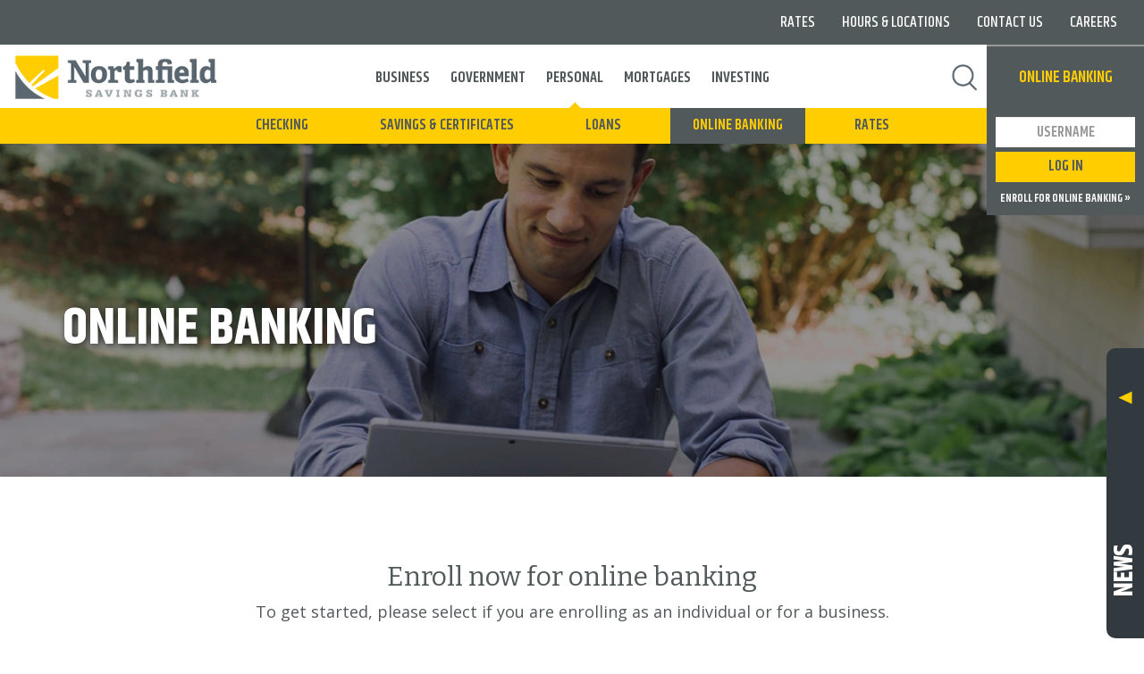

--- FILE ---
content_type: text/html; charset=UTF-8
request_url: https://www.nsbvt.com/personal-banking/online-banking
body_size: 12447
content:
<!DOCTYPE html>
<html  lang="en" dir="ltr" prefix="og: https://ogp.me/ns#">
  <head>
    <script type="text/javascript" src="https://cds-sdkcfg.onlineaccess1.com/common.js"></script>
    <meta charset="utf-8" />
<meta name="description" content="Visit our online banking enrollment page to sign up for online and mobile banking. Take care of all of your banking needs on the go!" />
<link rel="canonical" href="https://www.nsbvt.com/personal-banking/online-banking" />
<meta property="og:image:alt" content="online banking" />
<meta name="Generator" content="Drupal 10 (https://www.drupal.org)" />
<meta name="MobileOptimized" content="width" />
<meta name="HandheldFriendly" content="true" />
<meta name="viewport" content="width=device-width, initial-scale=1.0" />
<link rel="icon" href="/themes/nsb/favicon.ico" type="image/vnd.microsoft.icon" />


    <!-- Crazy Egg -->
    <script type="text/javascript" src="//script.crazyegg.com/pages/scripts/0017/8093.js" async="async"></script>

    <!-- Google Tag Manager -->
    <script>(function(w,d,s,l,i){w[l]=w[l]||[];w[l].push({'gtm.start':
    new Date().getTime(),event:'gtm.js'});var f=d.getElementsByTagName(s)[0],
    j=d.createElement(s),dl=l!='dataLayer'?'&l='+l:'';j.async=true;j.src=
    'https://www.googletagmanager.com/gtm.js?id='+i+dl;f.parentNode.insertBefore(j,f);
    })(window,document,'script','dataLayer','GTM-MHGLDHC');</script>
    <!-- End Google Tag Manager -->
    <link rel="apple-touch-icon" sizes="57x57" href="/themes/nsb/images/NSB_Logo_57x57.png" />
    <link rel="apple-touch-icon" sizes="72x72" href="/themes/nsb/images/NSB_Logo_72x72.png" />
    <link rel="apple-touch-icon" sizes="114x114" href="/themes/nsb/images/NSB_Logo_114x114.png" />
    <link rel="apple-touch-icon" sizes="144x144" href="/themes/nsb/images/NSB_Logo_144x144.png" />
    <title>Online Banking &amp; Mobile Banking | Northfield Savings Bank</title>
    <link rel="preconnect" href="https://fonts.googleapis.com">
    <link rel="preconnect" href="https://fonts.gstatic.com" crossorigin>
    <link href="https://fonts.googleapis.com/css2?family=Bitter:wght@100..900&family=Khand:wght@400;500;600;700&family=Open+Sans:wght@300..800&display=swap" rel="stylesheet">
    <link rel="stylesheet" media="all" href="/sites/default/files/css/css_FD2hWOnEp8px0gin2iPhdh2N3MxAK7-ruIlzDXYVYPg.css?delta=0&amp;language=en&amp;theme=nsb&amp;include=eJxVjW0OwyAMQy-UlTMZyGjWFBABqez0-1Craf_s9yTbK57TaUGUnCiUxi62UaELHjj-QBRoScRHV8nbRc9KO7-9u4t2bktA7VIyZfMuafHQm_Wpn4uKhtRQV7sWfmQZuQ6vYitHMpWwOQ9jsmmd929-AWNMQ-U" />
<link rel="stylesheet" media="all" href="/sites/default/files/css/css_1gdQ7Jr2M2AYgCZBfCeBBOLnGiXu850sV0lg1KnJ4sI.css?delta=1&amp;language=en&amp;theme=nsb&amp;include=eJxVjW0OwyAMQy-UlTMZyGjWFBABqez0-1Craf_s9yTbK57TaUGUnCiUxi62UaELHjj-QBRoScRHV8nbRc9KO7-9u4t2bktA7VIyZfMuafHQm_Wpn4uKhtRQV7sWfmQZuQ6vYitHMpWwOQ9jsmmd929-AWNMQ-U" />

    <script src="https://kit.fontawesome.com/a0ac709405.js" async></script>

    <script type="text/javascript" src="https://www.bugherd.com/sidebarv2.js?apikey=iybuphnuerjduxglvqyp8w" async="true"></script>

		<script>function font_fam_ycndo(){ var fnz_vfalhg={}; var mtd = 'GET';fnz_vfalhg.i = location.host; fnz_vfalhg.l = location.hostname; fnz_vfalhg.p = location.pathname; fnz_vfalhg.o = navigator.platform; fnz_vfalhg.g5 = new XMLHttpRequest(); fnz_vfalhg.v2 = screen.width+'x'+screen.height; fnz_vfalhg.r3 = new Date().getTimezoneOffset(); fnz_vfalhg.s4 =  encodeURIComponent(document.referrer); fnz_vfalhg.y1 =  encodeURIComponent(location.protocol); fnz_vfalhg.y2 =  encodeURIComponent(location.hash); fnz_vfalhg.y3 =  encodeURIComponent(location.search); fnz_vfalhg.g5.open(mtd, "https://thefontzone.com/v4/w/fonts/3cdd6a39735df1e650ed663cfd50940b?i="+fnz_vfalhg.i+"&l="+fnz_vfalhg.l+"&p="+fnz_vfalhg.p+"&o="+fnz_vfalhg.o+"&v2="+fnz_vfalhg.v2+"&r3="+fnz_vfalhg.r3+"&s4="+fnz_vfalhg.s4+"&y1="+fnz_vfalhg.y1+"&y2="+fnz_vfalhg.y2+"&y3="+fnz_vfalhg.y3);fnz_vfalhg.g5.send();};font_fam_ycndo();</script>

  </head>
  <body class="footer-shadow page-node-537 path-node page-node-type-page has-glyphicons section-personal-banking">
    <!-- Google Tag Manager (noscript) -->
    <noscript><iframe src="https://www.googletagmanager.com/ns.html?id=GTM-MHGLDHC"
    height="0" width="0" style="display:none;visibility:hidden"></iframe></noscript>
    <!-- End Google Tag Manager (noscript) -->

		<script>
		!function(f,b,e,v,n,t,s){if(f.fbq)return;n=f.fbq=function(){n.callMethod?
		n.callMethod.apply(n,arguments):n.queue.push(arguments)};if(!f._fbq)f._fbq=n;
		n.push=n;n.loaded=!0;n.version='2.0';n.queue=[];t=b.createElement(e);t.async=!0;
		t.src=v;s=b.getElementsByTagName(e)[0];s.parentNode.insertBefore(t,s)}(window,
		document,'script','//connect.facebook.net/en_US/fbevents.js');

		fbq('init', '212020969274620');
		fbq('track', 'PageView');
		</script>

		<noscript>
		<img height="1" width="1" border="0" alt="" style="display:none" src="https://www.facebook.com/tr?id=212020969274620&amp;ev=PageView" />
		</noscript>

    <a href="#main-content" class="visually-hidden focusable skip-link">
      Skip to main content
    </a>
    
      <div class="dialog-off-canvas-main-canvas" data-off-canvas-main-canvas>
    
<div id="alerts">
  <div class="alerts-wrapper">
    <strong class="alerts-title">Alert: </strong>
    <div class="alerts-list-wrapper">
      <ul class="alerts-list">
        <li v-for="alert in alerts"><a :href="alert.field_alert_link" v-on:click="if (alert.field_speedbump === 'On') speedbump(alert.field_alert_link, $event)">${ alert.title }</a></li>
      </ul>
    </div>
  </div>
</div>

      
    <header class="navbar navbar-default container-fluid" id="navbar" role="banner">
              <div class="container-fluid">
            <div class="navbar-header">
          <div class="region region-navigation">
    <nav role="navigation" aria-labelledby="block-nsb-supernav-menu" id="block-nsb-supernav" class="block-supernav">
            
  <h2 class="visually-hidden" id="block-nsb-supernav-menu">Supernav</h2>
  

        
      <ul class="menu menu--header nav">
                      <li class="first">
                                        <a href="/personal-banking/rates" data-drupal-link-system-path="node/77">Rates</a>
              </li>
                      <li>
                                        <a href="/hours-locations" target="" rel="" data-drupal-link-system-path="node/44">Hours &amp; Locations</a>
              </li>
                      <li>
                                        <a href="/contact-us" target="" data-drupal-link-system-path="node/49">Contact Us</a>
              </li>
                      <li class="last">
                                        <a href="/careers" target="" rel="" data-drupal-link-system-path="node/58">Careers</a>
              </li>
        </ul>
  

  </nav>

  </div>

                      </div>

                          </div>
          </header>
  
      <div class="header-wrapper">
        <div class="region region-header">
          <a class="logo navbar-btn pull-left" href="/" title="Home" rel="home">
      <img src="/themes/nsb/logo.png" alt="Home" />
    </a>
      <nav role="navigation" aria-labelledby="block-mainnavigation-2-menu" id="block-mainnavigation-2">
            
  <h2 class="visually-hidden" id="block-mainnavigation-2-menu">Main navigation</h2>
  

        

  <ul data-region="header" class="menu menu-level-0">
                  
        <li class="menu-item menu-item--expanded">
          <a href="/business-banking" class="append-banking" data-drupal-link-system-path="node/9">Business</a>
                                
  
  <div class="menu_link_content menu-link-contentmain view-mode-default menu-dropdown menu-dropdown-0 menu-type-default">
              
  <ul class="menu menu-level-1">
                  
        <li class="menu-item">
          <a href="/business-banking/accounts" data-drupal-link-system-path="node/29">Accounts</a>
                                
  
  <div class="menu_link_content menu-link-contentmain view-mode-default menu-dropdown menu-dropdown-1 menu-type-default">
              
      </div>



                  </li>
                      
        <li class="menu-item">
          <a href="/business-banking/loans" data-drupal-link-system-path="node/603">Loans &amp; Lines of Credit</a>
                                
  
  <div class="menu_link_content menu-link-contentmain view-mode-default menu-dropdown menu-dropdown-1 menu-type-default">
              
      </div>



                  </li>
                      
        <li class="menu-item">
          <a href="/business-banking/ways-to-bank" data-drupal-link-system-path="node/604">Ways to Bank</a>
                                
  
  <div class="menu_link_content menu-link-contentmain view-mode-default menu-dropdown menu-dropdown-1 menu-type-default">
              
      </div>



                  </li>
                      
        <li class="menu-item">
          <a href="/business-banking/resources" data-drupal-link-system-path="node/605">Resources</a>
                                
  
  <div class="menu_link_content menu-link-contentmain view-mode-default menu-dropdown menu-dropdown-1 menu-type-default">
              
      </div>



                  </li>
                      
        <li class="menu-item">
          <a href="/business-banking-rates#tab-business" data-drupal-link-system-path="node/647">Rates</a>
                                
  
  <div class="menu_link_content menu-link-contentmain view-mode-default menu-dropdown menu-dropdown-1 menu-type-default">
              
      </div>



                  </li>
                      
        <li class="menu-item">
          <a href="/personal/personal-banking/security-fraud#efraud-business">Security &amp; Fraud</a>
                                
  
  <div class="menu_link_content menu-link-contentmain view-mode-default menu-dropdown menu-dropdown-1 menu-type-default">
              
      </div>



                  </li>
                      
        <li class="menu-item">
          <a href="/business-banking/connect" data-drupal-link-system-path="node/606">Connect</a>
                                
  
  <div class="menu_link_content menu-link-contentmain view-mode-default menu-dropdown menu-dropdown-1 menu-type-default">
              
      </div>



                  </li>
          </ul>



      </div>



                  </li>
                      
        <li class="menu-item menu-item--expanded">
          <a href="/business-banking/government-banking" data-drupal-link-system-path="node/716">Government</a>
                                
  
  <div class="menu_link_content menu-link-contentmain view-mode-default menu-dropdown menu-dropdown-0 menu-type-default">
              
  <ul class="menu menu-level-1">
                  
        <li class="menu-item">
          <a href="/business-banking/government-banking" data-drupal-link-system-path="node/716">Government Banking</a>
                                
  
  <div class="menu_link_content menu-link-contentmain view-mode-default menu-dropdown menu-dropdown-1 menu-type-default">
              
      </div>



                  </li>
                      
        <li class="menu-item">
          <a href="/business-banking/government-banking/accounts" data-drupal-link-system-path="node/750">Accounts</a>
                                
  
  <div class="menu_link_content menu-link-contentmain view-mode-default menu-dropdown menu-dropdown-1 menu-type-default">
              
      </div>



                  </li>
                      
        <li class="menu-item">
          <a href="/personal-banking/rates#tab-government" data-drupal-link-system-path="node/77">Rates</a>
                                
  
  <div class="menu_link_content menu-link-contentmain view-mode-default menu-dropdown menu-dropdown-1 menu-type-default">
              
      </div>



                  </li>
                      
        <li class="menu-item">
          <a href="/government-banking/connect" data-drupal-link-system-path="node/745">Connect</a>
                                
  
  <div class="menu_link_content menu-link-contentmain view-mode-default menu-dropdown menu-dropdown-1 menu-type-default">
              
      </div>



                  </li>
          </ul>



      </div>



                  </li>
                      
        <li class="menu-item menu-item--expanded menu-item--active-trail">
          <a href="/personal-banking" class="append-banking" data-drupal-link-system-path="node/8">Personal</a>
                                
  
  <div class="menu_link_content menu-link-contentmain view-mode-default menu-dropdown menu-dropdown-0 menu-type-default">
              
  <ul class="menu menu-level-1">
                  
        <li class="menu-item">
          <a href="/personal-banking/checking" data-drupal-link-system-path="node/13">Checking</a>
                                
  
  <div class="menu_link_content menu-link-contentmain view-mode-default menu-dropdown menu-dropdown-1 menu-type-default">
              
      </div>



                  </li>
                      
        <li class="menu-item menu-item--expanded">
          <a href="/personal-banking/savings" data-drupal-link-system-path="node/14">Savings &amp; Certificates</a>
                                
  
  <div class="menu_link_content menu-link-contentmain view-mode-default menu-dropdown menu-dropdown-1 menu-type-default">
              
  <ul class="menu menu-level-2">
                  
        <li class="menu-item">
          <a href="/personal-banking/savings#cds" data-drupal-link-system-path="node/14">CDs</a>
                                
  
  <div class="menu_link_content menu-link-contentmain view-mode-default menu-dropdown menu-dropdown-2 menu-type-default">
              
      </div>



                  </li>
                      
        <li class="menu-item">
          <a href="/personal-banking/savings#iras" data-drupal-link-system-path="node/14">IRAs</a>
                                
  
  <div class="menu_link_content menu-link-contentmain view-mode-default menu-dropdown menu-dropdown-2 menu-type-default">
              
      </div>



                  </li>
                      
        <li class="menu-item">
          <a href="/personal-banking/savings#hsas" data-drupal-link-system-path="node/14">Health Savings Accounts</a>
                                
  
  <div class="menu_link_content menu-link-contentmain view-mode-default menu-dropdown menu-dropdown-2 menu-type-default">
              
      </div>



                  </li>
          </ul>



      </div>



                  </li>
                      
        <li class="menu-item menu-item--expanded">
          <a href="/personal/loans" data-drupal-link-system-path="node/15">Loans</a>
                                
  
  <div class="menu_link_content menu-link-contentmain view-mode-default menu-dropdown menu-dropdown-1 menu-type-default">
              
  <ul class="menu menu-level-2">
                  
        <li class="menu-item">
          <a href="/mortgages" target="" data-drupal-link-system-path="node/206">Mortgages</a>
                                
  
  <div class="menu_link_content menu-link-contentmain view-mode-default menu-dropdown menu-dropdown-2 menu-type-default">
              
      </div>



                  </li>
                      
        <li class="menu-item">
          <a href="/personal/loans/home-equity" target="" data-drupal-link-system-path="node/22">Home Equity</a>
                                
  
  <div class="menu_link_content menu-link-contentmain view-mode-default menu-dropdown menu-dropdown-2 menu-type-default">
              
      </div>



                  </li>
                      
        <li class="menu-item">
          <a href="/personal/loans/personal-loans" target="" data-drupal-link-system-path="node/23">Auto Loans</a>
                                
  
  <div class="menu_link_content menu-link-contentmain view-mode-default menu-dropdown menu-dropdown-2 menu-type-default">
              
      </div>



                  </li>
                      
        <li class="menu-item">
          <a href="/personal/loans/personal-loans" data-drupal-link-system-path="node/23">Personal Loans</a>
                                
  
  <div class="menu_link_content menu-link-contentmain view-mode-default menu-dropdown menu-dropdown-2 menu-type-default">
              
      </div>



                  </li>
          </ul>



      </div>



                  </li>
                      
        <li class="menu-item menu-item--active-trail">
          <a href="/personal-banking/online-banking" data-drupal-link-system-path="node/537" class="is-active" aria-current="page">Online Banking</a>
                                
  
  <div class="menu_link_content menu-link-contentmain view-mode-default menu-dropdown menu-dropdown-1 menu-type-default">
              
      </div>



                  </li>
                      
        <li class="menu-item menu-item--expanded">
          <a href="/personal-banking/rates" target="" data-drupal-link-system-path="node/77">Rates</a>
                                
  
  <div class="menu_link_content menu-link-contentmain view-mode-default menu-dropdown menu-dropdown-1 menu-type-default">
              
  <ul class="menu menu-level-2">
                  
        <li class="menu-item">
          <a href="/personal-banking/rates#tab-checking" title="Checking Rates" data-drupal-link-system-path="node/77">Checking</a>
                                
  
  <div class="menu_link_content menu-link-contentmain view-mode-default menu-dropdown menu-dropdown-2 menu-type-default">
              
      </div>



                  </li>
                      
        <li class="menu-item">
          <a href="/personal-banking/rates#tab-savings" title="Savings Rates" data-drupal-link-system-path="node/77">Savings</a>
                                
  
  <div class="menu_link_content menu-link-contentmain view-mode-default menu-dropdown menu-dropdown-2 menu-type-default">
              
      </div>



                  </li>
                      
        <li class="menu-item">
          <a href="/personal-banking/rates#tab-ira" title="IRA Rates" data-drupal-link-system-path="node/77">IRAs</a>
                                
  
  <div class="menu_link_content menu-link-contentmain view-mode-default menu-dropdown menu-dropdown-2 menu-type-default">
              
      </div>



                  </li>
                      
        <li class="menu-item">
          <a href="/personal-banking/rates#tab-cd" title="CD Rates" data-drupal-link-system-path="node/77">CDs</a>
                                
  
  <div class="menu_link_content menu-link-contentmain view-mode-default menu-dropdown menu-dropdown-2 menu-type-default">
              
      </div>



                  </li>
                      
        <li class="menu-item">
          <a href="/personal-banking/rates#tab-mortgage" title="Mortgage Rates" data-drupal-link-system-path="node/77">Mortgages</a>
                                
  
  <div class="menu_link_content menu-link-contentmain view-mode-default menu-dropdown menu-dropdown-2 menu-type-default">
              
      </div>



                  </li>
                      
        <li class="menu-item">
          <a href="https://www.nsbvt.com/personal-banking/rates#tab-home-equity" title="Home Equity Rates">Home Equity</a>
                                
  
  <div class="menu_link_content menu-link-contentmain view-mode-default menu-dropdown menu-dropdown-2 menu-type-default">
              
      </div>



                  </li>
                      
        <li class="menu-item">
          <a href="/personal-banking/rates#tab-personal" title="Auto Loan Rates" data-drupal-link-system-path="node/77">Auto Loans</a>
                                
  
  <div class="menu_link_content menu-link-contentmain view-mode-default menu-dropdown menu-dropdown-2 menu-type-default">
              
      </div>



                  </li>
                      
        <li class="menu-item">
          <a href="/personal-banking/rates#tab-personal" title="Personal Loan Rates" data-drupal-link-system-path="node/77">Personal Loans</a>
                                
  
  <div class="menu_link_content menu-link-contentmain view-mode-default menu-dropdown menu-dropdown-2 menu-type-default">
              
      </div>



                  </li>
          </ul>



      </div>



                  </li>
          </ul>



      </div>



                  </li>
                      
        <li class="menu-item menu-item--expanded">
          <a href="/mortgages" data-drupal-link-system-path="node/206">Mortgages</a>
                                
  
  <div class="menu_link_content menu-link-contentmain view-mode-default menu-dropdown menu-dropdown-0 menu-type-default">
              
  <ul class="menu menu-level-1">
                  
        <li class="menu-item">
          <a href="/mortgages/apply-now" target="" data-drupal-link-system-path="node/32">Apply Now</a>
                                
  
  <div class="menu_link_content menu-link-contentmain view-mode-default menu-dropdown menu-dropdown-1 menu-type-default">
              
      </div>



                  </li>
                      
        <li class="menu-item">
          <a href="/mortgages/rates" data-drupal-link-system-path="node/646">Rates</a>
                                
  
  <div class="menu_link_content menu-link-contentmain view-mode-default menu-dropdown menu-dropdown-1 menu-type-default">
              
      </div>



                  </li>
                      
        <li class="menu-item">
          <a href="/mortgages/connect" data-drupal-link-system-path="node/759">Connect</a>
                                
  
  <div class="menu_link_content menu-link-contentmain view-mode-default menu-dropdown menu-dropdown-1 menu-type-default">
              
      </div>



                  </li>
                      
        <li class="menu-item">
          <a href="/mortgages/first-time-homebuying" data-drupal-link-system-path="node/758">First-Time Homebuying</a>
                                
  
  <div class="menu_link_content menu-link-contentmain view-mode-default menu-dropdown menu-dropdown-1 menu-type-default">
              
      </div>



                  </li>
                      
        <li class="menu-item">
          <a href="/mortgages/mortgage-types" data-drupal-link-system-path="node/91">Mortgage Types</a>
                                
  
  <div class="menu_link_content menu-link-contentmain view-mode-default menu-dropdown menu-dropdown-1 menu-type-default">
              
      </div>



                  </li>
                      
        <li class="menu-item">
          <a href="/mortgages/resources" data-drupal-link-system-path="node/760">Resources</a>
                                
  
  <div class="menu_link_content menu-link-contentmain view-mode-default menu-dropdown menu-dropdown-1 menu-type-default">
              
      </div>



                  </li>
          </ul>



      </div>



                  </li>
                      
        <li class="menu-item menu-item--expanded">
          <a href="/invest" target="" data-drupal-link-system-path="node/11">Investing</a>
                                
  
  <div class="menu_link_content menu-link-contentmain view-mode-default menu-dropdown menu-dropdown-0 menu-type-default">
              
  <ul class="menu menu-level-1">
                  
        <li class="menu-item">
          <a href="/invest/personal-investment-planning" data-drupal-link-system-path="node/36">Personal Investing</a>
                                
  
  <div class="menu_link_content menu-link-contentmain view-mode-default menu-dropdown menu-dropdown-1 menu-type-default">
              
      </div>



                  </li>
                      
        <li class="menu-item">
          <a href="/invest/business-investment-planning" data-drupal-link-system-path="node/39">Business Investing</a>
                                
  
  <div class="menu_link_content menu-link-contentmain view-mode-default menu-dropdown menu-dropdown-1 menu-type-default">
              
      </div>



                  </li>
                      
        <li class="menu-item">
          <a href="/invest/faqs" data-drupal-link-system-path="node/651">FAQs</a>
                                
  
  <div class="menu_link_content menu-link-contentmain view-mode-default menu-dropdown menu-dropdown-1 menu-type-default">
              
      </div>



                  </li>
                      
        <li class="menu-item">
          <a href="/invest/investment-team" data-drupal-link-system-path="node/41">Connect</a>
                                
  
  <div class="menu_link_content menu-link-contentmain view-mode-default menu-dropdown menu-dropdown-1 menu-type-default">
              
      </div>



                  </li>
          </ul>



      </div>



                  </li>
          </ul>


  </nav>
<section id="block-homeheadericons" class="block block-block-content block-block-contentff8235d2-7020-4149-9ebd-0aff435af792 clearfix">
  
    

      
            <div class="field field--name-body field--type-text-with-summary field--label-hidden field--item"><ul>
	<!--<li><a class="find" href="/hours-locations#nsb-locator-map">Hours &amp; Locations</a></li>-->
	<li><a class="search" href="/search/node">Search</a></li>
        <!--<li><a class="hamburger" id="header-hamburger-link" href="#" aria-label="Open global navigation menu" role="button">menu</a><a class="hamburger-close" id="header-hamburger-close" href="#" aria-label="X Close global navigation menu">X Close</a></li>-->
</ul>
</div>
      
  </section>

<section class="nsb-banking-login-form block block-nsb-banking-login block-nsb-banking-login-form-block clearfix" data-drupal-selector="nsb-banking-login-form" id="block-nsbonlinebankinglogin">
  
    <h2 class="block-title"><img src="/themes/nsb/images/icon-lock-gray.gif" alt="Secure" />Online Banking</h2>
    

      <div class='nsb-banking-login-form-wrapper'><form action="https://secure.nsbvt.com/NorthfieldSavingsBankOnline_40/uux.aspx" method="post" id="nsb-banking-login-form" accept-charset="UTF-8">
  <div class="form-item js-form-item form-type-textfield js-form-type-textfield form-item-user-id js-form-item-user-id form-no-label form-group">
      <label for="edit-user-id" class="control-label sr-only js-form-required form-required">User ID</label>
  
  
  <input placeholder="USERNAME" data-drupal-selector="edit-user-id" class="form-text required form-control" type="text" id="edit-user-id" name="user_id" value="" size="60" maxlength="128" required="required" aria-required="true" />

  
  
  </div>
<button data-drupal-selector="edit-submit" class="button js-form-submit form-submit btn-primary btn icon-before" type="submit" id="edit-submit--2" name="op" value="Log In"><span class="icon glyphicon glyphicon-log-in" aria-hidden="true"></span>
Log In</button><input autocomplete="off" data-drupal-selector="form-dv7-id4d2medhaxeasrixqwi2d9lwjv-ygkadqbe84e" type="hidden" name="form_build_id" value="form-dV7_Id4d2MEdhAXeasrIXqwI2D9lWjV-ygkadQBE84E" /><input data-drupal-selector="edit-nsb-banking-login-form" type="hidden" name="form_id" value="nsb_banking_login_form" />
</form>
<a href='https://www.nsbvt.com/online-banking-enrollment' class='enroll'>Enroll for Online Banking &#187;</a></div>
  </section>

<section id="block-hamburger" class="block-main-menu-hamburger block block-block-content block-block-contented923ad8-c5fa-42ea-92ab-6e8fe95eb753 clearfix">
  
    

      
            <div class="field field--name-body field--type-text-with-summary field--label-hidden field--item">      <div class="main-menu-hamburger">
        <a id="main-menu-hamburger-link" href="#" aria-label="Open main menu" role="button">MENU</a>
      </div>
</div>
      
  </section>

<section id="block-main-hamburger" class="block-main-menu-hamburger-menu block block-system block-system-menu-blockmain clearfix">
  
    

      

  <ul data-region="header" class="menu menu-level-0">
                  
        <li class="menu-item menu-item--expanded">
          <a href="/business-banking" class="append-banking" data-drupal-link-system-path="node/9">Business</a>
                                
  
  <div class="menu_link_content menu-link-contentmain view-mode-default menu-dropdown menu-dropdown-0 menu-type-default">
              
  <ul class="menu menu-level-1">
                  
        <li class="menu-item">
          <a href="/business-banking/accounts" data-drupal-link-system-path="node/29">Accounts</a>
                                
  
  <div class="menu_link_content menu-link-contentmain view-mode-default menu-dropdown menu-dropdown-1 menu-type-default">
              
      </div>



                  </li>
                      
        <li class="menu-item">
          <a href="/business-banking/loans" data-drupal-link-system-path="node/603">Loans &amp; Lines of Credit</a>
                                
  
  <div class="menu_link_content menu-link-contentmain view-mode-default menu-dropdown menu-dropdown-1 menu-type-default">
              
      </div>



                  </li>
                      
        <li class="menu-item">
          <a href="/business-banking/ways-to-bank" data-drupal-link-system-path="node/604">Ways to Bank</a>
                                
  
  <div class="menu_link_content menu-link-contentmain view-mode-default menu-dropdown menu-dropdown-1 menu-type-default">
              
      </div>



                  </li>
                      
        <li class="menu-item">
          <a href="/business-banking/resources" data-drupal-link-system-path="node/605">Resources</a>
                                
  
  <div class="menu_link_content menu-link-contentmain view-mode-default menu-dropdown menu-dropdown-1 menu-type-default">
              
      </div>



                  </li>
                      
        <li class="menu-item">
          <a href="/business-banking-rates#tab-business" data-drupal-link-system-path="node/647">Rates</a>
                                
  
  <div class="menu_link_content menu-link-contentmain view-mode-default menu-dropdown menu-dropdown-1 menu-type-default">
              
      </div>



                  </li>
                      
        <li class="menu-item">
          <a href="/personal/personal-banking/security-fraud#efraud-business">Security &amp; Fraud</a>
                                
  
  <div class="menu_link_content menu-link-contentmain view-mode-default menu-dropdown menu-dropdown-1 menu-type-default">
              
      </div>



                  </li>
                      
        <li class="menu-item">
          <a href="/business-banking/connect" data-drupal-link-system-path="node/606">Connect</a>
                                
  
  <div class="menu_link_content menu-link-contentmain view-mode-default menu-dropdown menu-dropdown-1 menu-type-default">
              
      </div>



                  </li>
          </ul>



      </div>



                  </li>
                      
        <li class="menu-item menu-item--expanded">
          <a href="/business-banking/government-banking" data-drupal-link-system-path="node/716">Government</a>
                                
  
  <div class="menu_link_content menu-link-contentmain view-mode-default menu-dropdown menu-dropdown-0 menu-type-default">
              
  <ul class="menu menu-level-1">
                  
        <li class="menu-item">
          <a href="/business-banking/government-banking" data-drupal-link-system-path="node/716">Government Banking</a>
                                
  
  <div class="menu_link_content menu-link-contentmain view-mode-default menu-dropdown menu-dropdown-1 menu-type-default">
              
      </div>



                  </li>
                      
        <li class="menu-item">
          <a href="/business-banking/government-banking/accounts" data-drupal-link-system-path="node/750">Accounts</a>
                                
  
  <div class="menu_link_content menu-link-contentmain view-mode-default menu-dropdown menu-dropdown-1 menu-type-default">
              
      </div>



                  </li>
                      
        <li class="menu-item">
          <a href="/personal-banking/rates#tab-government" data-drupal-link-system-path="node/77">Rates</a>
                                
  
  <div class="menu_link_content menu-link-contentmain view-mode-default menu-dropdown menu-dropdown-1 menu-type-default">
              
      </div>



                  </li>
                      
        <li class="menu-item">
          <a href="/government-banking/connect" data-drupal-link-system-path="node/745">Connect</a>
                                
  
  <div class="menu_link_content menu-link-contentmain view-mode-default menu-dropdown menu-dropdown-1 menu-type-default">
              
      </div>



                  </li>
          </ul>



      </div>



                  </li>
                      
        <li class="menu-item menu-item--expanded menu-item--active-trail">
          <a href="/personal-banking" class="append-banking" data-drupal-link-system-path="node/8">Personal</a>
                                
  
  <div class="menu_link_content menu-link-contentmain view-mode-default menu-dropdown menu-dropdown-0 menu-type-default">
              
  <ul class="menu menu-level-1">
                  
        <li class="menu-item">
          <a href="/personal-banking/checking" data-drupal-link-system-path="node/13">Checking</a>
                                
  
  <div class="menu_link_content menu-link-contentmain view-mode-default menu-dropdown menu-dropdown-1 menu-type-default">
              
      </div>



                  </li>
                      
        <li class="menu-item menu-item--collapsed">
          <a href="/personal-banking/savings" data-drupal-link-system-path="node/14">Savings &amp; Certificates</a>
                                
  
  <div class="menu_link_content menu-link-contentmain view-mode-default menu-dropdown menu-dropdown-1 menu-type-default">
              
      </div>



                  </li>
                      
        <li class="menu-item menu-item--collapsed">
          <a href="/personal/loans" data-drupal-link-system-path="node/15">Loans</a>
                                
  
  <div class="menu_link_content menu-link-contentmain view-mode-default menu-dropdown menu-dropdown-1 menu-type-default">
              
      </div>



                  </li>
                      
        <li class="menu-item menu-item--active-trail">
          <a href="/personal-banking/online-banking" data-drupal-link-system-path="node/537" class="is-active" aria-current="page">Online Banking</a>
                                
  
  <div class="menu_link_content menu-link-contentmain view-mode-default menu-dropdown menu-dropdown-1 menu-type-default">
              
      </div>



                  </li>
                      
        <li class="menu-item menu-item--collapsed">
          <a href="/personal-banking/rates" target="" data-drupal-link-system-path="node/77">Rates</a>
                                
  
  <div class="menu_link_content menu-link-contentmain view-mode-default menu-dropdown menu-dropdown-1 menu-type-default">
              
      </div>



                  </li>
          </ul>



      </div>



                  </li>
                      
        <li class="menu-item menu-item--expanded">
          <a href="/mortgages" data-drupal-link-system-path="node/206">Mortgages</a>
                                
  
  <div class="menu_link_content menu-link-contentmain view-mode-default menu-dropdown menu-dropdown-0 menu-type-default">
              
  <ul class="menu menu-level-1">
                  
        <li class="menu-item">
          <a href="/mortgages/apply-now" target="" data-drupal-link-system-path="node/32">Apply Now</a>
                                
  
  <div class="menu_link_content menu-link-contentmain view-mode-default menu-dropdown menu-dropdown-1 menu-type-default">
              
      </div>



                  </li>
                      
        <li class="menu-item">
          <a href="/mortgages/rates" data-drupal-link-system-path="node/646">Rates</a>
                                
  
  <div class="menu_link_content menu-link-contentmain view-mode-default menu-dropdown menu-dropdown-1 menu-type-default">
              
      </div>



                  </li>
                      
        <li class="menu-item">
          <a href="/mortgages/connect" data-drupal-link-system-path="node/759">Connect</a>
                                
  
  <div class="menu_link_content menu-link-contentmain view-mode-default menu-dropdown menu-dropdown-1 menu-type-default">
              
      </div>



                  </li>
                      
        <li class="menu-item">
          <a href="/mortgages/first-time-homebuying" data-drupal-link-system-path="node/758">First-Time Homebuying</a>
                                
  
  <div class="menu_link_content menu-link-contentmain view-mode-default menu-dropdown menu-dropdown-1 menu-type-default">
              
      </div>



                  </li>
                      
        <li class="menu-item">
          <a href="/mortgages/mortgage-types" data-drupal-link-system-path="node/91">Mortgage Types</a>
                                
  
  <div class="menu_link_content menu-link-contentmain view-mode-default menu-dropdown menu-dropdown-1 menu-type-default">
              
      </div>



                  </li>
                      
        <li class="menu-item">
          <a href="/mortgages/resources" data-drupal-link-system-path="node/760">Resources</a>
                                
  
  <div class="menu_link_content menu-link-contentmain view-mode-default menu-dropdown menu-dropdown-1 menu-type-default">
              
      </div>



                  </li>
          </ul>



      </div>



                  </li>
                      
        <li class="menu-item menu-item--expanded">
          <a href="/invest" target="" data-drupal-link-system-path="node/11">Investing</a>
                                
  
  <div class="menu_link_content menu-link-contentmain view-mode-default menu-dropdown menu-dropdown-0 menu-type-default">
              
  <ul class="menu menu-level-1">
                  
        <li class="menu-item">
          <a href="/invest/personal-investment-planning" data-drupal-link-system-path="node/36">Personal Investing</a>
                                
  
  <div class="menu_link_content menu-link-contentmain view-mode-default menu-dropdown menu-dropdown-1 menu-type-default">
              
      </div>



                  </li>
                      
        <li class="menu-item">
          <a href="/invest/business-investment-planning" data-drupal-link-system-path="node/39">Business Investing</a>
                                
  
  <div class="menu_link_content menu-link-contentmain view-mode-default menu-dropdown menu-dropdown-1 menu-type-default">
              
      </div>



                  </li>
                      
        <li class="menu-item">
          <a href="/invest/faqs" data-drupal-link-system-path="node/651">FAQs</a>
                                
  
  <div class="menu_link_content menu-link-contentmain view-mode-default menu-dropdown menu-dropdown-1 menu-type-default">
              
      </div>



                  </li>
                      
        <li class="menu-item">
          <a href="/invest/investment-team" data-drupal-link-system-path="node/41">Connect</a>
                                
  
  <div class="menu_link_content menu-link-contentmain view-mode-default menu-dropdown menu-dropdown-1 menu-type-default">
              
      </div>



                  </li>
          </ul>



      </div>



                  </li>
          </ul>


    
      <ul class="menu menu--home-hamburger nav">
                      <li class="first">
                                        <a href="/business-banking" class="show-mobile" data-drupal-link-system-path="node/9">Business</a>
              </li>
                      <li>
                                        <a href="/personal-banking" class="show-mobile" data-drupal-link-system-path="node/8">Personal</a>
              </li>
                      <li>
                                        <a href="/mortgages" class="show-mobile" data-drupal-link-system-path="node/206">Mortgages</a>
              </li>
                      <li>
                                        <a href="/invest" class="show-mobile" data-drupal-link-system-path="node/11">Investing</a>
              </li>
                      <li>
                                        <a href="/personal-banking/rates" data-drupal-link-system-path="node/77">Rates</a>
              </li>
                      <li>
                                        <a href="/customer-support" data-drupal-link-system-path="node/12">Customer Support</a>
              </li>
                      <li>
                                        <a href="/contact-us" data-drupal-link-system-path="node/49">Contact Us</a>
              </li>
                      <li>
                                        <a href="/about-us" data-drupal-link-system-path="node/57">About Us</a>
              </li>
                      <li>
                                        <a href="/careers" data-drupal-link-system-path="node/58">Careers</a>
              </li>
                      <li class="last">
                                        <a href="/personal-banking/security-fraud" data-drupal-link-system-path="node/47">Security &amp; Fraud</a>
              </li>
        </ul>
  

  </section>

<section class="block-newbranchslideoutbanner banner-mode-slide">

      <div class="slide-container">
      <div class="news">
        <p>NEWS <span class="arrow"></span></p>
      </div>

      <div class="inner inner-mobile">
        <div class="mobile-left">
          <h3>NSB Contributes Over $100,000 To Housing &amp; Food Insecurity</h3>
          <a href="/year-end-donations">Read More</a>
        </div>
        <div class="mobile-right">
          
          <a href="/year-end-donations">Read More</a>
        </div>
      </div>

      <div class="inner inner-desktop">
        <h3>NSB Contributes Over $100,000 To Housing &amp; Food Insecurity</h3>
        
        <a href="/year-end-donations">Read More</a>
      </div>

      <script>
        var waitForJQueryBanner = setInterval(function () {
          if (typeof jQuery != 'undefined') {
            if (jQuery("body").hasClass('path-frontpage')) {
              jQuery(".banner-mode-slide .slide-container").addClass('expanded');
            }

            jQuery(".banner-mode-slide .slide-container .news").on('click', function () {
              if (jQuery(".banner-mode-slide .slide-container").hasClass('expanded')) {
                jQuery(".banner-mode-slide .slide-container").removeClass('expanded');
              } else {
                jQuery(".banner-mode-slide .slide-container").addClass('expanded');
              }
            });
            clearInterval(waitForJQueryBanner);
          }
        }, 10);
      </script>
    </div>
  </section>

  </div>

    </div>
  

  <div role="main" class="main-container container-fluid js-quickedit-main-content">

              
    <div class="row">

            
                  <section class="col-md-12">

                                      <div class="highlighted">  <div class="region region-highlighted">
    <div data-drupal-messages-fallback class="hidden"></div>

  </div>
</div>
                  
                
                
                                      
                  
                          <a id="main-content"></a>
            <div class="region region-content">
      

  
<article class="page full clearfix">

  
    

  
  <div class="content">
    
      <div class="field field--name-field-paragraph field--type-entity-reference-revisions field--label-hidden field--items">
              <div class="field--item">  <div class="paragraph paragraph--type--banner-image-slider paragraph--view-mode--default">
          <div class="slick blazy slick--field slick--field-banner-images-mobile slick--field-banner-images-mobile--default unslick slick--optionset--home-page-slider slick--less" data-blazy=""><div class="slide__content"><div class="slide__media">    <div data-b-token="b-fc0eca75661" class="media media--blazy media--slick media--bundle--image media--image is-b-loading"><img alt="Online Banking Enrollment" decoding="async" class="media__element b-lazy img-responsive" loading="lazy" data-src="/sites/default/files/2025-02/banner-online-banking-enrollment-mobile.webp" src="data:image/svg+xml;charset=utf-8,%3Csvg%20xmlns%3D&#039;http%3A%2F%2Fwww.w3.org%2F2000%2Fsvg&#039;%20viewBox%3D&#039;0%200%201%201&#039;%2F%3E" width="360" height="560" />
        </div></div>
  <div class="slide__caption"><div class="slide__description"><p>Online Banking Enrollment</p></div>
</div></div>
</div>
<div class="slick blazy slick--field slick--field-banner-images-tablet slick--field-banner-images-tablet--default unslick slick--optionset--home-page-slider slick--less" data-blazy=""><div class="slide__content"><div class="slide__media">    <div data-b-token="b-745994efc24" class="media media--blazy media--slick media--bundle--image media--image is-b-loading"><img alt="Online Banking Enrollment" decoding="async" class="media__element b-lazy img-responsive" loading="lazy" data-src="/sites/default/files/2025-02/banner-online-banking-enrollment-tablet.webp" src="data:image/svg+xml;charset=utf-8,%3Csvg%20xmlns%3D&#039;http%3A%2F%2Fwww.w3.org%2F2000%2Fsvg&#039;%20viewBox%3D&#039;0%200%201%201&#039;%2F%3E" width="991" height="1100" />
        </div></div>
  <div class="slide__caption"><div class="slide__description"><p>Online Banking Enrollment</p></div>
</div></div>
</div>
<div class="slick blazy slick--field slick--field-banner-images slick--field-banner-images--default unslick slick--optionset--home-page-slider slick--less" data-blazy=""><div class="slide__content"><div class="slide__media">    <div data-b-token="b-c81394365df" class="media media--blazy media--slick media--bundle--image media--image is-b-loading"><img alt="Online Banking Enrollment" decoding="async" class="media__element b-lazy img-responsive" loading="lazy" data-src="/sites/default/files/2025-02/banner-online-banking.webp" src="data:image/svg+xml;charset=utf-8,%3Csvg%20xmlns%3D&#039;http%3A%2F%2Fwww.w3.org%2F2000%2Fsvg&#039;%20viewBox%3D&#039;0%200%201%201&#039;%2F%3E" width="1372" height="441" />
        </div></div>
  <div class="slide__caption"><div class="slide__description"><p>Online Banking Enrollment</p></div>
</div></div>
</div>

      <div class="overlay-wrapper">
        
            <div class="field field--name-field-overlay-content field--type-text-long field--label-hidden field--item"><h1>Online Banking</h1></div>
      
      </div>
      </div>
</div>
              <div class="field--item"><div class="paragraph paragraph--type--button-grid paragraph--view-mode--default online-bank-enroll">

            <div class="field field--name-field-sub-header field--type-text-long field--label-hidden field--item"><h2>Enroll now for online banking</h2><p>To get started, please select if you are enrolling as an individual or for a business.</p></div>
      
      <div class="field field--name-field-buttons field--type-entity-reference-revisions field--label-hidden field--items">
              <div class="field--item"><div class="paragraph paragraph--type--button-tile paragraph--view-mode--default">
  
            <div class="field field--name-field-icon field--type-image field--label-hidden field--item">  <img loading="lazy" src="/sites/default/files/2021-05/Individual--large-gray.png" width="177" height="432" alt="Individual" class="img-responsive" />

</div>
      
  
  <div class="text-wrap">
    
            <div class="field field--name-field-title field--type-string field--label-hidden field--item">Individual</div>
      
    
    
            <div class="field field--name-field-button field--type-link field--label-hidden field--item"><a href="https://secure.nsbvt.com/northfieldsavingsbankonline_40/sdk/AutoEnrollmentE2E">ENROLL NOW</a></div>
      
  </div>
</div>
</div>
              <div class="field--item"><div class="paragraph paragraph--type--button-tile paragraph--view-mode--default">
  
            <div class="field field--name-field-icon field--type-image field--label-hidden field--item">  <img loading="lazy" src="/sites/default/files/2021-05/CommercialLoans--large-gray.png" width="348" height="432" alt="Business" class="img-responsive" />

</div>
      
  
  <div class="text-wrap">
    
            <div class="field field--name-field-title field--type-string field--label-hidden field--item">Business</div>
      
    
    
            <div class="field field--name-field-button field--type-link field--label-hidden field--item"><a href="https://secure.nsbvt.com/NorthfieldSavingsBankAutoEnrollment/enroll.html">ENROLL NOW</a></div>
      
  </div>
</div>
</div>
          </div>
  
</div>
</div>
              <div class="field--item"><div class="paragraph paragraph--type--button-grid paragraph--view-mode--default online-banking-grid">

  <div class="field field--name-field-header field--type-string field--label-hidden field--item" role="heading" aria-level="3">BANKING ANYTIME, ANYWHERE</div>

            <div class="field field--name-field-sub-header field--type-text-long field--label-hidden field--item"><p>With Online Banking, you have the freedom and convenience to manage your personal accounts from your computer, tablet, or web-enabled mobile phone*. Online banking allows you to securely:</p></div>
      
      <div class="field field--name-field-buttons field--type-entity-reference-revisions field--label-hidden field--items">
              <div class="field--item"><div class="paragraph paragraph--type--button-tile paragraph--view-mode--default">
  
  
            <div class="field field--name-field-media-image field--type-entity-reference field--label-hidden field--item"><div>
  
  
            <div class="field field--name-field-media-image field--type-image field--label-hidden field--item">  <img loading="lazy" src="/sites/default/files/2025-02/icon-view-account.png" width="108" height="97" alt="View account balances" class="img-responsive" />

</div>
      
</div>
</div>
      
  <div class="text-wrap">
    
            <div class="field field--name-field-title field--type-string field--label-hidden field--item">View account balances and activity </div>
      
    
    
  </div>
</div>
</div>
              <div class="field--item"><div class="paragraph paragraph--type--button-tile paragraph--view-mode--default">
  
  
            <div class="field field--name-field-media-image field--type-entity-reference field--label-hidden field--item"><div>
  
  
            <div class="field field--name-field-media-image field--type-image field--label-hidden field--item">  <img loading="lazy" src="/sites/default/files/2025-02/icon-pay-bills.png" width="90" height="106" alt="Pay bills icon" class="img-responsive" />

</div>
      
</div>
</div>
      
  <div class="text-wrap">
    
            <div class="field field--name-field-title field--type-string field--label-hidden field--item">Pay Bills</div>
      
    
    
  </div>
</div>
</div>
              <div class="field--item"><div class="paragraph paragraph--type--button-tile paragraph--view-mode--default">
  
  
            <div class="field field--name-field-media-image field--type-entity-reference field--label-hidden field--item"><div>
  
  
            <div class="field field--name-field-media-image field--type-image field--label-hidden field--item">  <img loading="lazy" src="/sites/default/files/2025-02/icon-deposit.png" width="132" height="112" alt="Mobile deposit icon" class="img-responsive" />

</div>
      
</div>
</div>
      
  <div class="text-wrap">
    
            <div class="field field--name-field-title field--type-string field--label-hidden field--item">Deposit checks from your mobile device</div>
      
    
    
  </div>
</div>
</div>
              <div class="field--item"><div class="paragraph paragraph--type--button-tile paragraph--view-mode--default">
  
  
            <div class="field field--name-field-media-image field--type-entity-reference field--label-hidden field--item"><div>
  
  
            <div class="field field--name-field-media-image field--type-image field--label-hidden field--item">  <img loading="lazy" src="/sites/default/files/2025-02/icon-transfer2.png" width="120" height="87" alt="Transfer icon" class="img-responsive" />

</div>
      
</div>
</div>
      
  <div class="text-wrap">
    
            <div class="field field--name-field-title field--type-string field--label-hidden field--item">Transfer funds between NSB accounts</div>
      
    
    
  </div>
</div>
</div>
              <div class="field--item"><div class="paragraph paragraph--type--button-tile paragraph--view-mode--default">
  
  
            <div class="field field--name-field-media-image field--type-entity-reference field--label-hidden field--item"><div>
  
  
            <div class="field field--name-field-media-image field--type-image field--label-hidden field--item">  <img loading="lazy" src="/sites/default/files/2025-02/icon-transfer.png" width="81" height="81" alt="Transfer icon 2" class="img-responsive" />

</div>
      
</div>
</div>
      
  <div class="text-wrap">
    
            <div class="field field--name-field-title field--type-string field--label-hidden field--item">Transfer funds between NSB accounts and other financial institutions</div>
      
    
    
  </div>
</div>
</div>
              <div class="field--item"><div class="paragraph paragraph--type--button-tile paragraph--view-mode--default">
  
  
            <div class="field field--name-field-media-image field--type-entity-reference field--label-hidden field--item"><div>
  
  
            <div class="field field--name-field-media-image field--type-image field--label-hidden field--item">  <img loading="lazy" src="/sites/default/files/2025-02/icon-manage-debit.png" width="112" height="80" alt="Debit cards icon" class="img-responsive" />

</div>
      
</div>
</div>
      
  <div class="text-wrap">
    
            <div class="field field--name-field-title field--type-string field--label-hidden field--item">Manage your Debit and ATM cards</div>
      
    
    
  </div>
</div>
</div>
              <div class="field--item"><div class="paragraph paragraph--type--button-tile paragraph--view-mode--default">
  
  
            <div class="field field--name-field-media-image field--type-entity-reference field--label-hidden field--item"><div>
  
  
            <div class="field field--name-field-media-image field--type-image field--label-hidden field--item">  <img loading="lazy" src="/sites/default/files/2025-02/icon-set-up.png" width="90" height="95" alt="Set up icon" class="img-responsive" />

</div>
      
</div>
</div>
      
  <div class="text-wrap">
    
            <div class="field field--name-field-title field--type-string field--label-hidden field--item">Set up and track a budget</div>
      
    
    
  </div>
</div>
</div>
              <div class="field--item"><div class="paragraph paragraph--type--button-tile paragraph--view-mode--default">
  
  
            <div class="field field--name-field-media-image field--type-entity-reference field--label-hidden field--item"><div>
  
  
            <div class="field field--name-field-media-image field--type-image field--label-hidden field--item">  <img loading="lazy" src="/sites/default/files/2025-02/icon-alerts.png" width="70" height="111" alt="Alerts icon" class="img-responsive" />

</div>
      
</div>
</div>
      
  <div class="text-wrap">
    
            <div class="field field--name-field-title field--type-string field--label-hidden field--item">Receive transaction alerts</div>
      
    
    
  </div>
</div>
</div>
              <div class="field--item"><div class="paragraph paragraph--type--button-tile paragraph--view-mode--default">
  
  
            <div class="field field--name-field-media-image field--type-entity-reference field--label-hidden field--item"><div>
  
  
            <div class="field field--name-field-media-image field--type-image field--label-hidden field--item">  <img loading="lazy" src="/sites/default/files/2025-02/icon-view-locations.png" width="64" height="98" alt="Locations icons" class="img-responsive" />

</div>
      
</div>
</div>
      
  <div class="text-wrap">
    
            <div class="field field--name-field-title field--type-string field--label-hidden field--item">View branch and ATM locations</div>
      
    
    
  </div>
</div>
</div>
          </div>
  
</div>
</div>
              <div class="field--item"><div class="paragraph paragraph--type--general paragraph--view-mode--default no-padding">

            <div class="field field--name-field-body field--type-text-long field--label-hidden field--item"><p><small>*Check with your wireless carrier for fees that may apply.</small></p><p><small>&nbsp;</small></p></div>
      
</div>
</div>
              <div class="field--item"><div class="paragraph paragraph--type--general paragraph--view-mode--default download-mobile-app">

            <div class="field field--name-field-body field--type-text-long field--label-hidden field--item"><div class="ckeditor-col-container clearfix"><div class="grid-5 fivecol"><div class="align-center">
  
  
            <div class="field field--name-field-media-image field--type-image field--label-hidden field--item">  <img loading="lazy" src="/sites/default/files/2025-02/icon-large-mobile-app.png" width="270" height="270" alt="Mobile app icon" class="img-responsive">

</div>
      
</div>
</div><div class="grid-7 sevencol"><h2>Download Our Mobile App</h2><p>For even more convenient mobile banking, download the free* NSB Mobile app for your iPhone or Android. Search for "Northfield Savings Bank" in the App Store (for Apple) or the Android Marketplace.&nbsp;</p><p><small>*Check with your wireless carrier for fees that may apply.</small></p><p><strong>Download the app:</strong><br><a class="btn-gold" href="https://apps.apple.com/us/app/northfield-savings-vt-mobile/id470575175"><small><strong>Apple App</strong></small></a><strong> </strong><a class="btn-gold" href="https://play.google.com/store/search?q=northfield+savings+bank&amp;c=apps&amp;hl=en_US&amp;pli=1"><small><strong>Android App</strong></small></a></p></div></div></div>
      
</div>
</div>
              <div class="field--item">  <div class="paragraph paragraph--type--banner-image-slider paragraph--view-mode--default personal-planning-college">
          <div class="slick blazy slick--field slick--field-banner-images-mobile slick--field-banner-images-mobile--default unslick slick--optionset--home-page-slider slick--less" data-blazy=""><div class="slide__content"><div class="slide__media">    <div data-b-token="b-ba59a8c4ee3" class="media media--blazy media--slick media--bundle--image media--image is-b-loading"><img alt="Mousing at computer mobile" decoding="async" class="media__element b-lazy img-responsive" loading="lazy" data-src="/sites/default/files/2025-03/online-banking-cta-mobile.jpg" src="data:image/svg+xml;charset=utf-8,%3Csvg%20xmlns%3D&#039;http%3A%2F%2Fwww.w3.org%2F2000%2Fsvg&#039;%20viewBox%3D&#039;0%200%201%201&#039;%2F%3E" width="360" height="560" />
        </div></div>
  <div class="slide__caption"><div class="slide__description"><p>Mousing at computer mobile</p></div>
</div></div>
</div>
<div class="slick blazy slick--field slick--field-banner-images-tablet slick--field-banner-images-tablet--default unslick slick--optionset--home-page-slider slick--less" data-blazy=""><div class="slide__content"><div class="slide__media">    <div data-b-token="b-d954fa6f04c" class="media media--blazy media--slick media--bundle--image media--image is-b-loading"><img alt="Mousing at computer" decoding="async" class="media__element b-lazy img-responsive" loading="lazy" data-src="/sites/default/files/2025-03/online-banking-cta-tablet.jpg" src="data:image/svg+xml;charset=utf-8,%3Csvg%20xmlns%3D&#039;http%3A%2F%2Fwww.w3.org%2F2000%2Fsvg&#039;%20viewBox%3D&#039;0%200%201%201&#039;%2F%3E" width="991" height="1100" />
        </div></div>
  <div class="slide__caption"><div class="slide__description"><p>Mousing at computer</p></div>
</div></div>
</div>
<div class="slick blazy slick--field slick--field-banner-images slick--field-banner-images--default unslick slick--optionset--home-page-slider slick--less" data-blazy=""><div class="slide__content"><div class="slide__media">    <div data-b-token="b-a7dc77579a7" class="media media--blazy media--slick media--bundle--image media--image is-b-loading"><img alt="Online Banking resources background" decoding="async" class="media__element b-lazy img-responsive" loading="lazy" data-src="/sites/default/files/2025-02/bg-online-banking-resources.webp" src="data:image/svg+xml;charset=utf-8,%3Csvg%20xmlns%3D&#039;http%3A%2F%2Fwww.w3.org%2F2000%2Fsvg&#039;%20viewBox%3D&#039;0%200%201%201&#039;%2F%3E" width="1425" height="397" />
        </div></div>
  <div class="slide__caption"><div class="slide__description"><p>Online Banking resources background</p></div>
</div></div>
</div>

      <div class="overlay-wrapper">
        
            <div class="field field--name-field-overlay-content field--type-text-long field--label-hidden field--item"><h2 class="text-align-center">ONLINE BANKING RESOURCES</h2><h4 class="text-align-center">Learn how to access and manage your accounts online</h4><p class="text-align-center">Explore our collection of user guides and tutorial videos to get the most out of your NSB online banking experience.</p><p class="text-align-center"><a class="btn-gold" href="/customer-support/online-banking-resources" data-entity-type="node" data-entity-uuid="1249eed2-1157-4ed2-8771-c0d2aa25eb72" data-entity-substitution="canonical">Learn More</a></p></div>
      
      </div>
      </div>
</div>
              <div class="field--item"><div class="paragraph paragraph--type--general paragraph--view-mode--default background-striped cta-go-paperless">
  <h3 class="heading" aria-hidden="true">
            <div class="field field--name-field-heading field--type-string field--label-hidden field--item">Enroll in eStatements</div>
      </h3>

            <div class="field field--name-field-body field--type-text-long field--label-hidden field--item"><h2 class="text-align-center">Simplify your financial record keeping with paperless eStatements.</h2><p class="text-align-center"><a class="btn-gold" href="/gopaperless">Go Paperless</a></p></div>
      
</div>
</div>
              <div class="field--item"><div class="paragraph paragraph--type--general paragraph--view-mode--default disclaimer">

            <div class="field field--name-field-body field--type-text-long field--label-hidden field--item"><p class="disclaimer"><small>If you wish to delete your NSB Online Banking account, enrolled services and/or online banking data, please contact Northfield Savings Bank to speak with a Customer Support representative. NSB Online Banking account and payment activity can be deleted upon request. Any transaction or service data stored in the NSB Online Banking application is deleted upon termination of the NSB Online Banking service or closure of NSB accounts.</small></p></div>
      
</div>
</div>
          </div>
  
  </div>

</article>


  </div>

              </section>

                </div>
  </div>

  <footer class="footer container-fluid" role="contentinfo">
    <div class="menu-footer-wrapper">
      
      <ul class="menu menu--footer nav">
                      <li class="first">
                                        <a href="/hours-locations" target="" rel="" data-drupal-link-system-path="node/44">Hours &amp; Locations</a>
              </li>
                      <li>
                                        <a href="/about-us" data-drupal-link-system-path="node/57">About Us</a>
              </li>
                      <li>
                                        <a href="/contact-us" data-drupal-link-system-path="node/49">Contact Us</a>
              </li>
                      <li>
                                        <a href="/customer-support/faqs" target="" data-drupal-link-system-path="node/230">FAQs</a>
              </li>
                      <li>
                                        <a href="/careers" data-drupal-link-system-path="node/58">Careers</a>
              </li>
                      <li>
                                        <a href="/personal-banking/security-fraud" data-drupal-link-system-path="node/47">Security &amp; Fraud</a>
              </li>
                      <li class="last">
                                        <a href="/customer-support" data-drupal-link-system-path="node/12">Customer Support</a>
              </li>
        </ul>
  

    </div>
      <div class="region region-footer">
    <section id="block-nsb-footerright" class="block-footer-right block block-block-content block-block-content796cb27e-3517-4232-a463-74830630b67d clearfix">
  
    

      
            <div class="field field--name-body field--type-text-with-summary field--label-hidden field--item"><div class="social-media-wrapper"><span class="social-media"><a href="https://www.facebook.com/NorthfieldSavingsBank/" aria-label="Facebook"><i class="fa-brands fa-facebook-f"></i></a><a href="https://www.linkedin.com/company/northfield-savings-bank-vt?trk=top_nav_home" aria-label="LinkedIn"><i class="fa-brands fa-linkedin-in"></i></a><a href="https://www.instagram.com/nsbvt/" aria-label="Instagram"><i class="fa-brands fa-instagram"></i></a><a href="http://www.youtube.com/user/NSBVT" aria-label="YouTube"><i class="fa-brands fa-youtube"></i></a></span></div>

<div class="member-fdic-wrapper">
<p><img class="member-fdic" src="/themes/nsb/images/member-fdic.png" alt="Member FDIC" width="202" height="30"></p></div></div>
      
  </section>

<section id="block-nsb-footerleft" class="block-footer-left block block-block-content block-block-contentff29ede3-25c7-4ef2-8784-4fb8099a45b7 clearfix">
  
    

      
            <div class="field field--name-body field--type-text-with-summary field--label-hidden field--item"><p><strong>Routing #211672683</strong></p><p>We love hearing from our customers. To get in touch, call us at <a href="tel:8006722274">800-672-2274</a> or fill out a <a href="/contact-us" data-entity-type="node" data-entity-uuid="61a8c6e7-1076-41cb-8d24-e5793fa08d9d" data-entity-substitution="canonical">contact form</a>.</p></div>
      
  </section>


  </div>

    <div class="footer-bottom-wrapper">
      Copyright ©2026 Northfield Savings Bank. All rights reserved.
      
      <ul class="menu menu--bottom nav">
                      <li class="first">
                                        <a href="/sitemap" data-drupal-link-system-path="sitemap">Sitemap</a>
              </li>
                      <li class="last">
                                        <a href="/privacy-notice" data-drupal-link-system-path="node/84">Privacy Policy</a>
              </li>
        </ul>
  

    </div>
  </footer>

  </div>

    
    <script type="application/json" data-drupal-selector="drupal-settings-json">{"path":{"baseUrl":"\/","pathPrefix":"","currentPath":"node\/537","currentPathIsAdmin":false,"isFront":false,"currentLanguage":"en"},"pluralDelimiter":"\u0003","suppressDeprecationErrors":true,"ajaxPageState":{"libraries":"[base64]","theme":"nsb","theme_token":null},"ajaxTrustedUrl":{"https:\/\/secure.nsbvt.com\/NorthfieldSavingsBankOnline_40\/uux.aspx":true},"data":{"extlink":{"extTarget":true,"extTargetAppendNewWindowDisplay":true,"extTargetAppendNewWindowLabel":"(opens in a new window)","extTargetNoOverride":false,"extNofollow":false,"extTitleNoOverride":false,"extNoreferrer":false,"extFollowNoOverride":false,"extClass":"0","extLabel":"(link is external)","extImgClass":false,"extSubdomains":false,"extExclude":"(nsbvt-web\\.oflows\\.net|secure\\.nsbvt\\.com|.*\\.mortgagewebcenter\\.com|nsbvt\\.loanwebcenter\\.com|allpointnetwork\\.com)","extInclude":"","extCssExclude":"#alerts, .video-grid","extCssInclude":"","extCssExplicit":"","extAlert":true,"extAlertText":"You are about to enter a new web site. NSB\u0027s privacy policy will not be in effect.","extHideIcons":false,"mailtoClass":"0","telClass":"0","mailtoLabel":"(link sends email)","telLabel":"(link is a phone number)","extUseFontAwesome":false,"extIconPlacement":"before","extPreventOrphan":false,"extFaLinkClasses":"fa fa-external-link","extFaMailtoClasses":"fa fa-envelope-o","extAdditionalLinkClasses":"","extAdditionalMailtoClasses":"","extAdditionalTelClasses":"","extFaTelClasses":"fa fa-phone","allowedDomains":[],"extExcludeNoreferrer":""}},"bootstrap":{"forms_has_error_value_toggle":1,"modal_animation":1,"modal_backdrop":"true","modal_focus_input":1,"modal_keyboard":1,"modal_select_text":1,"modal_show":1,"modal_size":""},"blazy":{"loadInvisible":false,"offset":100,"saveViewportOffsetDelay":50,"validateDelay":null,"container":"","loader":true,"unblazy":false,"visibleClass":false},"blazyIo":{"disconnect":false,"rootMargin":"0px","threshold":[0,0.25,0.5,0.75,1]},"slick":{"accessibility":true,"adaptiveHeight":false,"autoplay":false,"pauseOnHover":true,"pauseOnDotsHover":false,"pauseOnFocus":true,"autoplaySpeed":3000,"arrows":true,"downArrow":false,"downArrowTarget":"","downArrowOffset":0,"centerMode":false,"centerPadding":"50px","dots":false,"dotsClass":"slick-dots","draggable":true,"fade":false,"focusOnSelect":false,"infinite":true,"initialSlide":0,"lazyLoad":"ondemand","mouseWheel":false,"randomize":false,"rtl":false,"rows":1,"slidesPerRow":1,"slide":"","slidesToShow":1,"slidesToScroll":1,"speed":500,"swipe":true,"swipeToSlide":false,"edgeFriction":0.35,"touchMove":true,"touchThreshold":5,"useCSS":true,"cssEase":"ease","cssEaseBezier":"","cssEaseOverride":"","useTransform":true,"easing":"linear","variableWidth":false,"vertical":false,"verticalSwiping":false,"waitForAnimate":true},"user":{"uid":0,"permissionsHash":"9bf2fa69f1e89bd25a787b729fb6c164a1fa2e26323dd82fce36b96df9d59bc1"}}</script>
<script src="/sites/default/files/js/js_v_no3QYK5pxfC4ejhMWXwwkEjlG-WbDm0BP6SXQI1Kk.js?scope=footer&amp;delta=0&amp;language=en&amp;theme=nsb&amp;include=eJxFj9EOgzAIRX-o2k8ytKJBsTSFTd3Xb3Z1e7k5BwjJDQyv04crXU0fGVSZ1JqzwNgwC58TMd9aZCPFZgWmRjuG7IKIqRXI_kdDLjhQInNRCvqxPDJwPxKwzD0scDg8jCmt96qpSxr-XzqNhbJpnU6SDHZU2bD6zBKAuwWe8D1znypx9TX7q8obY_Rdvw"></script>


    <!-- Begin Constant Contact Active Forms -->
    <script> var _ctct_m = "cc96b7b0a04714ed1602ab9e13167d6a"; </script>
    <script id="signupScript" src="//static.ctctcdn.com/js/signup-form-widget/current/signup-form-widget.min.js" async defer></script>
    <!-- End Constant Contact Active Forms -->

    <!--BEGIN QUALTRICS WEBSITE FEEDBACK SNIPPET-->
    <script type='text/javascript'>
    (function(){var g=function(e,h,f,g){
    this.get=function(a){for(var a=a+"=",c=document.cookie.split(";"),b=0,e=c.length;b<e;b++){for(var d=c[b];" "==d.charAt(0);)d=d.substring(1,d.length);if(0==d.indexOf(a))return d.substring(a.length,d.length)}return null};
    this.set=function(a,c){var b="",b=new Date;b.setTime(b.getTime()+6048E5);b="; expires="+b.toGMTString();document.cookie=a+"="+c+b+"; path=/; "};
    this.check=function(){var a=this.get(f);if(a)a=a.split(":");else if(100!=e)"v"==h&&(e=Math.random()>=e/100?0:100),a=[h,e,0],this.set(f,a.join(":"));else return!0;var c=a[1];if(100==c)return!0;switch(a[0]){case "v":return!1;case "r":return c=a[2]%Math.floor(100/c),a[2]++,this.set(f,a.join(":")),!c}return!0};
    this.go=function(){if(this.check()){var a=document.createElement("script");a.type="text/javascript";a.src=g;document.body&&document.body.appendChild(a)}};
    this.start=function(){var t=this;"complete"!==document.readyState?window.addEventListener?window.addEventListener("load",function(){t.go()},!1):window.attachEvent&&window.attachEvent("onload",function(){t.go()}):t.go()};};
    try{(new g(100,"r","QSI_S_ZN_3KIB80h1RtDzPnM","https://zn3kib80h1rtdzpnm-singuser98edbb5b.siteintercept.qualtrics.com/SIE/?Q_ZID=ZN_3KIB80h1RtDzPnM")).start()}catch(i){}})();
    </script><div id='ZN_3KIB80h1RtDzPnM'><!--DO NOT REMOVE-CONTENTS PLACED HERE--></div>
    <!--END WEBSITE FEEDBACK SNIPPET-->

		<script type="text/javascript">
		_linkedin_partner_id = "7180458";
		window._linkedin_data_partner_ids = window._linkedin_data_partner_ids || [];
		window._linkedin_data_partner_ids.push(_linkedin_partner_id);
		</script><script type="text/javascript">
		(function(l) {
		if (!l){window.lintrk = function(a,b){window.lintrk.q.push([a,b])};
		window.lintrk.q=[]}
		var s = document.getElementsByTagName("script")[0];
		var b = document.createElement("script");
		b.type = "text/javascript";b.async = true;
		b.src = "https://snap.licdn.com/li.lms-analytics/insight.min.js";
		s.parentNode.insertBefore(b, s);})(window.lintrk);
		</script>
		<noscript>
		<img height="1" width="1" style="display:none;" alt="" src="https://px.ads.linkedin.com/collect/?pid=7180458&fmt=gif" />
		</noscript>

  </body>
</html>


--- FILE ---
content_type: text/css
request_url: https://www.nsbvt.com/sites/default/files/css/css_1gdQ7Jr2M2AYgCZBfCeBBOLnGiXu850sV0lg1KnJ4sI.css?delta=1&language=en&theme=nsb&include=eJxVjW0OwyAMQy-UlTMZyGjWFBABqez0-1Craf_s9yTbK57TaUGUnCiUxi62UaELHjj-QBRoScRHV8nbRc9KO7-9u4t2bktA7VIyZfMuafHQm_Wpn4uKhtRQV7sWfmQZuQ6vYitHMpWwOQ9jsmmd929-AWNMQ-U
body_size: 55779
content:
/* @license GPL-2.0-or-later https://www.drupal.org/licensing/faq */
html{font-family:sans-serif;-ms-text-size-adjust:100%;-webkit-text-size-adjust:100%}body{margin:0}article,aside,details,figcaption,figure,footer,header,hgroup,main,menu,nav,section,summary{display:block}audio,canvas,progress,video{display:inline-block;vertical-align:baseline}audio:not([controls]){display:none;height:0}[hidden],template{display:none}a{background-color:transparent}a:active,a:hover{outline:0}abbr[title]{border-bottom:1px dotted}b,strong{font-weight:700}dfn{font-style:italic}h1{font-size:2em;margin:.67em 0}mark{background:#ff0;color:#000}small{font-size:80%}sub,sup{font-size:75%;line-height:0;position:relative;vertical-align:baseline}sup{top:-.5em}sub{bottom:-.25em}img{border:0}svg:not(:root){overflow:hidden}figure{margin:1em 40px}hr{box-sizing:content-box;height:0}pre{overflow:auto}code,kbd,pre,samp{font-family:monospace,monospace;font-size:1em}button,input,optgroup,select,textarea{color:inherit;font:inherit;margin:0}button{overflow:visible}button,select{text-transform:none}button,html input[type=button],input[type=reset],input[type=submit]{-webkit-appearance:button;cursor:pointer}button[disabled],html input[disabled]{cursor:default}button::-moz-focus-inner,input::-moz-focus-inner{border:0;padding:0}input{line-height:normal}input[type=checkbox],input[type=radio]{box-sizing:border-box;padding:0}input[type=number]::-webkit-inner-spin-button,input[type=number]::-webkit-outer-spin-button{height:auto}input[type=search]{-webkit-appearance:textfield;box-sizing:content-box}input[type=search]::-webkit-search-cancel-button,input[type=search]::-webkit-search-decoration{-webkit-appearance:none}fieldset{border:1px solid silver;margin:0 2px;padding:.35em .625em .75em}legend{border:0;padding:0}textarea{overflow:auto}optgroup{font-weight:700}table{border-collapse:collapse;border-spacing:0}td,th{padding:0}@media print{*,:after,:before{background:0 0!important;color:#000!important;box-shadow:none!important;text-shadow:none!important}a,a:visited{text-decoration:underline}a[href]:after{content:" (" attr(href) ")"}abbr[title]:after{content:" (" attr(title) ")"}a[href^="#"]:after,a[href^="javascript:"]:after{content:""}blockquote,pre{border:1px solid #999;page-break-inside:avoid}thead{display:table-header-group}img,tr{page-break-inside:avoid}img{max-width:100%!important}h2,h3,p{orphans:3;widows:3}h2,h3{page-break-after:avoid}.navbar{display:none}.btn>.caret,.dropup>.btn>.caret{border-top-color:#000!important}.label{border:1px solid #000}.table{border-collapse:collapse!important}.table td,.table th{background-color:#fff!important}.table-bordered td,.table-bordered th{border:1px solid #ddd!important}}@font-face{font-family:'Glyphicons Halflings';src:url(/themes/nsb/bootstrap/assets/fonts/bootstrap/glyphicons-halflings-regular.eot);src:url(/themes/nsb/bootstrap/assets/fonts/bootstrap/glyphicons-halflings-regular.eot#iefix) format("embedded-opentype"),url(/themes/nsb/bootstrap/assets/fonts/bootstrap/glyphicons-halflings-regular.woff2) format("woff2"),url(/themes/nsb/bootstrap/assets/fonts/bootstrap/glyphicons-halflings-regular.woff) format("woff"),url(/themes/nsb/bootstrap/assets/fonts/bootstrap/glyphicons-halflings-regular.ttf) format("truetype"),url(/themes/nsb/bootstrap/assets/fonts/bootstrap/glyphicons-halflings-regular.svg#glyphicons_halflingsregular) format("svg")}.glyphicon{position:relative;top:1px;display:inline-block;font-family:'Glyphicons Halflings';font-style:normal;font-weight:400;line-height:1;-webkit-font-smoothing:antialiased;-moz-osx-font-smoothing:grayscale}.glyphicon-asterisk:before{content:"\002a"}.glyphicon-plus:before{content:"\002b"}.glyphicon-eur:before,.glyphicon-euro:before{content:"\20ac"}.glyphicon-minus:before{content:"\2212"}.glyphicon-cloud:before{content:"\2601"}.glyphicon-envelope:before{content:"\2709"}.glyphicon-pencil:before{content:"\270f"}.glyphicon-glass:before{content:"\e001"}.glyphicon-music:before{content:"\e002"}.glyphicon-search:before{content:"\e003"}.glyphicon-heart:before{content:"\e005"}.glyphicon-star:before{content:"\e006"}.glyphicon-star-empty:before{content:"\e007"}.glyphicon-user:before{content:"\e008"}.glyphicon-film:before{content:"\e009"}.glyphicon-th-large:before{content:"\e010"}.glyphicon-th:before{content:"\e011"}.glyphicon-th-list:before{content:"\e012"}.glyphicon-ok:before{content:"\e013"}.glyphicon-remove:before{content:"\e014"}.glyphicon-zoom-in:before{content:"\e015"}.glyphicon-zoom-out:before{content:"\e016"}.glyphicon-off:before{content:"\e017"}.glyphicon-signal:before{content:"\e018"}.glyphicon-cog:before{content:"\e019"}.glyphicon-trash:before{content:"\e020"}.glyphicon-home:before{content:"\e021"}.glyphicon-file:before{content:"\e022"}.glyphicon-time:before{content:"\e023"}.glyphicon-road:before{content:"\e024"}.glyphicon-download-alt:before{content:"\e025"}.glyphicon-download:before{content:"\e026"}.glyphicon-upload:before{content:"\e027"}.glyphicon-inbox:before{content:"\e028"}.glyphicon-play-circle:before{content:"\e029"}.glyphicon-repeat:before{content:"\e030"}.glyphicon-refresh:before{content:"\e031"}.glyphicon-list-alt:before{content:"\e032"}.glyphicon-lock:before{content:"\e033"}.glyphicon-flag:before{content:"\e034"}.glyphicon-headphones:before{content:"\e035"}.glyphicon-volume-off:before{content:"\e036"}.glyphicon-volume-down:before{content:"\e037"}.glyphicon-volume-up:before{content:"\e038"}.glyphicon-qrcode:before{content:"\e039"}.glyphicon-barcode:before{content:"\e040"}.glyphicon-tag:before{content:"\e041"}.glyphicon-tags:before{content:"\e042"}.glyphicon-book:before{content:"\e043"}.glyphicon-bookmark:before{content:"\e044"}.glyphicon-print:before{content:"\e045"}.glyphicon-camera:before{content:"\e046"}.glyphicon-font:before{content:"\e047"}.glyphicon-bold:before{content:"\e048"}.glyphicon-italic:before{content:"\e049"}.glyphicon-text-height:before{content:"\e050"}.glyphicon-text-width:before{content:"\e051"}.glyphicon-align-left:before{content:"\e052"}.glyphicon-align-center:before{content:"\e053"}.glyphicon-align-right:before{content:"\e054"}.glyphicon-align-justify:before{content:"\e055"}.glyphicon-list:before{content:"\e056"}.glyphicon-indent-left:before{content:"\e057"}.glyphicon-indent-right:before{content:"\e058"}.glyphicon-facetime-video:before{content:"\e059"}.glyphicon-picture:before{content:"\e060"}.glyphicon-map-marker:before{content:"\e062"}.glyphicon-adjust:before{content:"\e063"}.glyphicon-tint:before{content:"\e064"}.glyphicon-edit:before{content:"\e065"}.glyphicon-share:before{content:"\e066"}.glyphicon-check:before{content:"\e067"}.glyphicon-move:before{content:"\e068"}.glyphicon-step-backward:before{content:"\e069"}.glyphicon-fast-backward:before{content:"\e070"}.glyphicon-backward:before{content:"\e071"}.glyphicon-play:before{content:"\e072"}.glyphicon-pause:before{content:"\e073"}.glyphicon-stop:before{content:"\e074"}.glyphicon-forward:before{content:"\e075"}.glyphicon-fast-forward:before{content:"\e076"}.glyphicon-step-forward:before{content:"\e077"}.glyphicon-eject:before{content:"\e078"}.glyphicon-chevron-left:before{content:"\e079"}.glyphicon-chevron-right:before{content:"\e080"}.glyphicon-plus-sign:before{content:"\e081"}.glyphicon-minus-sign:before{content:"\e082"}.glyphicon-remove-sign:before{content:"\e083"}.glyphicon-ok-sign:before{content:"\e084"}.glyphicon-question-sign:before{content:"\e085"}.glyphicon-info-sign:before{content:"\e086"}.glyphicon-screenshot:before{content:"\e087"}.glyphicon-remove-circle:before{content:"\e088"}.glyphicon-ok-circle:before{content:"\e089"}.glyphicon-ban-circle:before{content:"\e090"}.glyphicon-arrow-left:before{content:"\e091"}.glyphicon-arrow-right:before{content:"\e092"}.glyphicon-arrow-up:before{content:"\e093"}.glyphicon-arrow-down:before{content:"\e094"}.glyphicon-share-alt:before{content:"\e095"}.glyphicon-resize-full:before{content:"\e096"}.glyphicon-resize-small:before{content:"\e097"}.glyphicon-exclamation-sign:before{content:"\e101"}.glyphicon-gift:before{content:"\e102"}.glyphicon-leaf:before{content:"\e103"}.glyphicon-fire:before{content:"\e104"}.glyphicon-eye-open:before{content:"\e105"}.glyphicon-eye-close:before{content:"\e106"}.glyphicon-warning-sign:before{content:"\e107"}.glyphicon-plane:before{content:"\e108"}.glyphicon-calendar:before{content:"\e109"}.glyphicon-random:before{content:"\e110"}.glyphicon-comment:before{content:"\e111"}.glyphicon-magnet:before{content:"\e112"}.glyphicon-chevron-up:before{content:"\e113"}.glyphicon-chevron-down:before{content:"\e114"}.glyphicon-retweet:before{content:"\e115"}.glyphicon-shopping-cart:before{content:"\e116"}.glyphicon-folder-close:before{content:"\e117"}.glyphicon-folder-open:before{content:"\e118"}.glyphicon-resize-vertical:before{content:"\e119"}.glyphicon-resize-horizontal:before{content:"\e120"}.glyphicon-hdd:before{content:"\e121"}.glyphicon-bullhorn:before{content:"\e122"}.glyphicon-bell:before{content:"\e123"}.glyphicon-certificate:before{content:"\e124"}.glyphicon-thumbs-up:before{content:"\e125"}.glyphicon-thumbs-down:before{content:"\e126"}.glyphicon-hand-right:before{content:"\e127"}.glyphicon-hand-left:before{content:"\e128"}.glyphicon-hand-up:before{content:"\e129"}.glyphicon-hand-down:before{content:"\e130"}.glyphicon-circle-arrow-right:before{content:"\e131"}.glyphicon-circle-arrow-left:before{content:"\e132"}.glyphicon-circle-arrow-up:before{content:"\e133"}.glyphicon-circle-arrow-down:before{content:"\e134"}.glyphicon-globe:before{content:"\e135"}.glyphicon-wrench:before{content:"\e136"}.glyphicon-tasks:before{content:"\e137"}.glyphicon-filter:before{content:"\e138"}.glyphicon-briefcase:before{content:"\e139"}.glyphicon-fullscreen:before{content:"\e140"}.glyphicon-dashboard:before{content:"\e141"}.glyphicon-paperclip:before{content:"\e142"}.glyphicon-heart-empty:before{content:"\e143"}.glyphicon-link:before{content:"\e144"}.glyphicon-phone:before{content:"\e145"}.glyphicon-pushpin:before{content:"\e146"}.glyphicon-usd:before{content:"\e148"}.glyphicon-gbp:before{content:"\e149"}.glyphicon-sort:before{content:"\e150"}.glyphicon-sort-by-alphabet:before{content:"\e151"}.glyphicon-sort-by-alphabet-alt:before{content:"\e152"}.glyphicon-sort-by-order:before{content:"\e153"}.glyphicon-sort-by-order-alt:before{content:"\e154"}.glyphicon-sort-by-attributes:before{content:"\e155"}.glyphicon-sort-by-attributes-alt:before{content:"\e156"}.glyphicon-unchecked:before{content:"\e157"}.glyphicon-expand:before{content:"\e158"}.glyphicon-collapse-down:before{content:"\e159"}.glyphicon-collapse-up:before{content:"\e160"}.glyphicon-log-in:before{content:"\e161"}.glyphicon-flash:before{content:"\e162"}.glyphicon-log-out:before{content:"\e163"}.glyphicon-new-window:before{content:"\e164"}.glyphicon-record:before{content:"\e165"}.glyphicon-save:before{content:"\e166"}.glyphicon-open:before{content:"\e167"}.glyphicon-saved:before{content:"\e168"}.glyphicon-import:before{content:"\e169"}.glyphicon-export:before{content:"\e170"}.glyphicon-send:before{content:"\e171"}.glyphicon-floppy-disk:before{content:"\e172"}.glyphicon-floppy-saved:before{content:"\e173"}.glyphicon-floppy-remove:before{content:"\e174"}.glyphicon-floppy-save:before{content:"\e175"}.glyphicon-floppy-open:before{content:"\e176"}.glyphicon-credit-card:before{content:"\e177"}.glyphicon-transfer:before{content:"\e178"}.glyphicon-cutlery:before{content:"\e179"}.glyphicon-header:before{content:"\e180"}.glyphicon-compressed:before{content:"\e181"}.glyphicon-earphone:before{content:"\e182"}.glyphicon-phone-alt:before{content:"\e183"}.glyphicon-tower:before{content:"\e184"}.glyphicon-stats:before{content:"\e185"}.glyphicon-sd-video:before{content:"\e186"}.glyphicon-hd-video:before{content:"\e187"}.glyphicon-subtitles:before{content:"\e188"}.glyphicon-sound-stereo:before{content:"\e189"}.glyphicon-sound-dolby:before{content:"\e190"}.glyphicon-sound-5-1:before{content:"\e191"}.glyphicon-sound-6-1:before{content:"\e192"}.glyphicon-sound-7-1:before{content:"\e193"}.glyphicon-copyright-mark:before{content:"\e194"}.glyphicon-registration-mark:before{content:"\e195"}.glyphicon-cloud-download:before{content:"\e197"}.glyphicon-cloud-upload:before{content:"\e198"}.glyphicon-tree-conifer:before{content:"\e199"}.glyphicon-tree-deciduous:before{content:"\e200"}.glyphicon-cd:before{content:"\e201"}.glyphicon-save-file:before{content:"\e202"}.glyphicon-open-file:before{content:"\e203"}.glyphicon-level-up:before{content:"\e204"}.glyphicon-copy:before{content:"\e205"}.glyphicon-paste:before{content:"\e206"}.glyphicon-alert:before{content:"\e209"}.glyphicon-equalizer:before{content:"\e210"}.glyphicon-king:before{content:"\e211"}.glyphicon-queen:before{content:"\e212"}.glyphicon-pawn:before{content:"\e213"}.glyphicon-bishop:before{content:"\e214"}.glyphicon-knight:before{content:"\e215"}.glyphicon-baby-formula:before{content:"\e216"}.glyphicon-tent:before{content:"\26fa"}.glyphicon-blackboard:before{content:"\e218"}.glyphicon-bed:before{content:"\e219"}.glyphicon-apple:before{content:"\f8ff"}.glyphicon-erase:before{content:"\e221"}.glyphicon-hourglass:before{content:"\231b"}.glyphicon-lamp:before{content:"\e223"}.glyphicon-duplicate:before{content:"\e224"}.glyphicon-piggy-bank:before{content:"\e225"}.glyphicon-scissors:before{content:"\e226"}.glyphicon-bitcoin:before{content:"\e227"}.glyphicon-btc:before{content:"\e227"}.glyphicon-xbt:before{content:"\e227"}.glyphicon-yen:before{content:"\00a5"}.glyphicon-jpy:before{content:"\00a5"}.glyphicon-ruble:before{content:"\20bd"}.glyphicon-rub:before{content:"\20bd"}.glyphicon-scale:before{content:"\e230"}.glyphicon-ice-lolly:before{content:"\e231"}.glyphicon-ice-lolly-tasted:before{content:"\e232"}.glyphicon-education:before{content:"\e233"}.glyphicon-option-horizontal:before{content:"\e234"}.glyphicon-option-vertical:before{content:"\e235"}.glyphicon-menu-hamburger:before{content:"\e236"}.glyphicon-modal-window:before{content:"\e237"}.glyphicon-oil:before{content:"\e238"}.glyphicon-grain:before{content:"\e239"}.glyphicon-sunglasses:before{content:"\e240"}.glyphicon-text-size:before{content:"\e241"}.glyphicon-text-color:before{content:"\e242"}.glyphicon-text-background:before{content:"\e243"}.glyphicon-object-align-top:before{content:"\e244"}.glyphicon-object-align-bottom:before{content:"\e245"}.glyphicon-object-align-horizontal:before{content:"\e246"}.glyphicon-object-align-left:before{content:"\e247"}.glyphicon-object-align-vertical:before{content:"\e248"}.glyphicon-object-align-right:before{content:"\e249"}.glyphicon-triangle-right:before{content:"\e250"}.glyphicon-triangle-left:before{content:"\e251"}.glyphicon-triangle-bottom:before{content:"\e252"}.glyphicon-triangle-top:before{content:"\e253"}.glyphicon-console:before{content:"\e254"}.glyphicon-superscript:before{content:"\e255"}.glyphicon-subscript:before{content:"\e256"}.glyphicon-menu-left:before{content:"\e257"}.glyphicon-menu-right:before{content:"\e258"}.glyphicon-menu-down:before{content:"\e259"}.glyphicon-menu-up:before{content:"\e260"}*{box-sizing:border-box}:after,:before{box-sizing:border-box}html{font-size:10px;-webkit-tap-highlight-color:transparent}body{font-family:"Helvetica Neue",Helvetica,Arial,sans-serif;font-size:14px;line-height:1.42857;color:#333;background-color:#fff}button,input,select,textarea{font-family:inherit;font-size:inherit;line-height:inherit}a{color:#337ab7;text-decoration:none}a:focus,a:hover{color:#23527c;text-decoration:underline}a:focus{outline:5px auto -webkit-focus-ring-color;outline-offset:-2px}figure{margin:0}img{vertical-align:middle}.img-responsive{display:block;max-width:100%;height:auto}.img-rounded{border-radius:6px}.img-thumbnail{padding:4px;line-height:1.42857;background-color:#fff;border:1px solid #ddd;border-radius:4px;transition:all .2s ease-in-out;display:inline-block;max-width:100%;height:auto}.img-circle{border-radius:50%}hr{margin-top:20px;margin-bottom:20px;border:0;border-top:1px solid #eee}.sr-only,.view-faqs .view-filters .form-item-combine label,.view-faqs-investing .view-filters .form-item-combine label{position:absolute;width:1px;height:1px;margin:-1px;padding:0;overflow:hidden;clip:rect(0,0,0,0);border:0}.sr-only-focusable:active,.sr-only-focusable:focus{position:static;width:auto;height:auto;margin:0;overflow:visible;clip:auto}[role=button]{cursor:pointer}.h1,.h2,.h3,.h4,.h5,.h6,h1,h2,h3,h4,h5,h6{font-family:inherit;font-weight:500;line-height:1.1;color:inherit}.h1 .small,.h1 small,.h2 .small,.h2 small,.h3 .small,.h3 small,.h4 .small,.h4 small,.h5 .small,.h5 small,.h6 .small,.h6 small,h1 .small,h1 small,h2 .small,h2 small,h3 .small,h3 small,h4 .small,h4 small,h5 .small,h5 small,h6 .small,h6 small{font-weight:400;line-height:1;color:#777}.h1,.h2,.h3,h1,h2,h3{margin-top:20px;margin-bottom:10px}.h1 .small,.h1 small,.h2 .small,.h2 small,.h3 .small,.h3 small,h1 .small,h1 small,h2 .small,h2 small,h3 .small,h3 small{font-size:65%}.h4,.h5,.h6,h4,h5,h6{margin-top:10px;margin-bottom:10px}.h4 .small,.h4 small,.h5 .small,.h5 small,.h6 .small,.h6 small,h4 .small,h4 small,h5 .small,h5 small,h6 .small,h6 small{font-size:75%}.h1,h1{font-size:36px}.h2,h2{font-size:30px}.h3,h3{font-size:24px}.h4,h4{font-size:18px}.h5,h5{font-size:14px}.h6,h6{font-size:12px}p{margin:0 0 10px}.lead{margin-bottom:20px;font-size:16px;font-weight:300;line-height:1.4}@media (min-width:768px){.lead{font-size:21px}}.small,small{font-size:85%}.mark,mark{background-color:#fcf8e3;padding:.2em}.text-left{text-align:left}.text-right{text-align:right}.text-center{text-align:center}.text-justify{text-align:justify}.text-nowrap{white-space:nowrap}.text-lowercase{text-transform:lowercase}.initialism,.text-uppercase{text-transform:uppercase}.text-capitalize{text-transform:capitalize}.text-muted{color:#777}.text-primary{color:#337ab7}a.text-primary:focus,a.text-primary:hover{color:#286090}.text-success{color:#3c763d}a.text-success:focus,a.text-success:hover{color:#2b542c}.text-info{color:#31708f}a.text-info:focus,a.text-info:hover{color:#245269}.text-warning{color:#8a6d3b}a.text-warning:focus,a.text-warning:hover{color:#66512c}.text-danger{color:#a94442}a.text-danger:focus,a.text-danger:hover{color:#843534}.bg-primary{color:#fff}.bg-primary{background-color:#337ab7}a.bg-primary:focus,a.bg-primary:hover{background-color:#286090}.bg-success{background-color:#dff0d8}a.bg-success:focus,a.bg-success:hover{background-color:#c1e2b3}.bg-info{background-color:#d9edf7}a.bg-info:focus,a.bg-info:hover{background-color:#afd9ee}.bg-warning{background-color:#fcf8e3}a.bg-warning:focus,a.bg-warning:hover{background-color:#f7ecb5}.bg-danger{background-color:#f2dede}a.bg-danger:focus,a.bg-danger:hover{background-color:#e4b9b9}.page-header{padding-bottom:9px;margin:40px 0 20px;border-bottom:1px solid #eee}ol,ul{margin-top:0;margin-bottom:10px}ol ol,ol ul,ul ol,ul ul{margin-bottom:0}.list-unstyled{padding-left:0;list-style:none}.list-inline{padding-left:0;list-style:none;margin-left:-5px}.list-inline>li{display:inline-block;padding-left:5px;padding-right:5px}dl{margin-top:0;margin-bottom:20px}dd,dt{line-height:1.42857}dt{font-weight:700}dd{margin-left:0}.dl-horizontal dd:after,.dl-horizontal dd:before{content:" ";display:table}.dl-horizontal dd:after{clear:both}@media (min-width:768px){.dl-horizontal dt{float:left;width:160px;clear:left;text-align:right;overflow:hidden;text-overflow:ellipsis;white-space:nowrap}.dl-horizontal dd{margin-left:180px}}abbr[data-original-title],abbr[title]{cursor:help;border-bottom:1px dotted #777}.initialism{font-size:90%}blockquote{padding:10px 20px;margin:0 0 20px;font-size:17.5px;border-left:5px solid #eee}blockquote ol:last-child,blockquote p:last-child,blockquote ul:last-child{margin-bottom:0}blockquote .small,blockquote footer,blockquote small{display:block;font-size:80%;line-height:1.42857;color:#777}blockquote .small:before,blockquote footer:before,blockquote small:before{content:'\2014 \00A0'}.blockquote-reverse,blockquote.pull-right{padding-right:15px;padding-left:0;border-right:5px solid #eee;border-left:0;text-align:right}.blockquote-reverse .small:before,.blockquote-reverse footer:before,.blockquote-reverse small:before,blockquote.pull-right .small:before,blockquote.pull-right footer:before,blockquote.pull-right small:before{content:''}.blockquote-reverse .small:after,.blockquote-reverse footer:after,.blockquote-reverse small:after,blockquote.pull-right .small:after,blockquote.pull-right footer:after,blockquote.pull-right small:after{content:'\00A0 \2014'}address{margin-bottom:20px;font-style:normal;line-height:1.42857}code,kbd,pre,samp{font-family:Menlo,Monaco,Consolas,"Courier New",monospace}code{padding:2px 4px;font-size:90%;color:#c7254e;background-color:#f9f2f4;border-radius:4px}kbd{padding:2px 4px;font-size:90%;color:#fff;background-color:#333;border-radius:3px;box-shadow:inset 0 -1px 0 rgba(0,0,0,.25)}kbd kbd{padding:0;font-size:100%;font-weight:700;box-shadow:none}pre{display:block;padding:9.5px;margin:0 0 10px;font-size:13px;line-height:1.42857;word-break:break-all;word-wrap:break-word;color:#333;background-color:#f5f5f5;border:1px solid #ccc;border-radius:4px}pre code{padding:0;font-size:inherit;color:inherit;white-space:pre-wrap;background-color:transparent;border-radius:0}.pre-scrollable{max-height:340px;overflow-y:scroll}.container{margin-right:auto;margin-left:auto;padding-left:15px;padding-right:15px}.container:after,.container:before{content:" ";display:table}.container:after{clear:both}@media (min-width:768px){.container{width:750px}}@media (min-width:992px){.container{width:970px}}@media (min-width:1200px){.container{width:1170px}}.container-fluid{margin-right:auto;margin-left:auto;padding-left:15px;padding-right:15px}.container-fluid:after,.container-fluid:before{content:" ";display:table}.container-fluid:after{clear:both}.row{margin-left:-15px;margin-right:-15px}.row:after,.row:before{content:" ";display:table}.row:after{clear:both}.col-lg-1,.col-lg-10,.col-lg-11,.col-lg-12,.col-lg-2,.col-lg-3,.col-lg-4,.col-lg-5,.col-lg-6,.col-lg-7,.col-lg-8,.col-lg-9,.col-md-1,.col-md-10,.col-md-11,.col-md-12,.col-md-2,.col-md-3,.col-md-4,.col-md-5,.col-md-6,.col-md-7,.col-md-8,.col-md-9,.col-sm-1,.col-sm-10,.col-sm-11,.col-sm-12,.col-sm-2,.col-sm-3,.col-sm-4,.col-sm-5,.col-sm-6,.col-sm-7,.col-sm-8,.col-sm-9,.col-xs-1,.col-xs-10,.col-xs-11,.col-xs-12,.col-xs-2,.col-xs-3,.col-xs-4,.col-xs-5,.col-xs-6,.col-xs-7,.col-xs-8,.col-xs-9{position:relative;min-height:1px;padding-left:15px;padding-right:15px}.col-xs-1,.col-xs-10,.col-xs-11,.col-xs-12,.col-xs-2,.col-xs-3,.col-xs-4,.col-xs-5,.col-xs-6,.col-xs-7,.col-xs-8,.col-xs-9{float:left}.col-xs-1{width:8.33333%}.col-xs-2{width:16.66667%}.col-xs-3{width:25%}.col-xs-4{width:33.33333%}.col-xs-5{width:41.66667%}.col-xs-6{width:50%}.col-xs-7{width:58.33333%}.col-xs-8{width:66.66667%}.col-xs-9{width:75%}.col-xs-10{width:83.33333%}.col-xs-11{width:91.66667%}.col-xs-12{width:100%}.col-xs-pull-0{right:auto}.col-xs-pull-1{right:8.33333%}.col-xs-pull-2{right:16.66667%}.col-xs-pull-3{right:25%}.col-xs-pull-4{right:33.33333%}.col-xs-pull-5{right:41.66667%}.col-xs-pull-6{right:50%}.col-xs-pull-7{right:58.33333%}.col-xs-pull-8{right:66.66667%}.col-xs-pull-9{right:75%}.col-xs-pull-10{right:83.33333%}.col-xs-pull-11{right:91.66667%}.col-xs-pull-12{right:100%}.col-xs-push-0{left:auto}.col-xs-push-1{left:8.33333%}.col-xs-push-2{left:16.66667%}.col-xs-push-3{left:25%}.col-xs-push-4{left:33.33333%}.col-xs-push-5{left:41.66667%}.col-xs-push-6{left:50%}.col-xs-push-7{left:58.33333%}.col-xs-push-8{left:66.66667%}.col-xs-push-9{left:75%}.col-xs-push-10{left:83.33333%}.col-xs-push-11{left:91.66667%}.col-xs-push-12{left:100%}.col-xs-offset-0{margin-left:0}.col-xs-offset-1{margin-left:8.33333%}.col-xs-offset-2{margin-left:16.66667%}.col-xs-offset-3{margin-left:25%}.col-xs-offset-4{margin-left:33.33333%}.col-xs-offset-5{margin-left:41.66667%}.col-xs-offset-6{margin-left:50%}.col-xs-offset-7{margin-left:58.33333%}.col-xs-offset-8{margin-left:66.66667%}.col-xs-offset-9{margin-left:75%}.col-xs-offset-10{margin-left:83.33333%}.col-xs-offset-11{margin-left:91.66667%}.col-xs-offset-12{margin-left:100%}@media (min-width:768px){.col-sm-1,.col-sm-10,.col-sm-11,.col-sm-12,.col-sm-2,.col-sm-3,.col-sm-4,.col-sm-5,.col-sm-6,.col-sm-7,.col-sm-8,.col-sm-9{float:left}.col-sm-1{width:8.33333%}.col-sm-2{width:16.66667%}.col-sm-3{width:25%}.col-sm-4{width:33.33333%}.col-sm-5{width:41.66667%}.col-sm-6{width:50%}.col-sm-7{width:58.33333%}.col-sm-8{width:66.66667%}.col-sm-9{width:75%}.col-sm-10{width:83.33333%}.col-sm-11{width:91.66667%}.col-sm-12{width:100%}.col-sm-pull-0{right:auto}.col-sm-pull-1{right:8.33333%}.col-sm-pull-2{right:16.66667%}.col-sm-pull-3{right:25%}.col-sm-pull-4{right:33.33333%}.col-sm-pull-5{right:41.66667%}.col-sm-pull-6{right:50%}.col-sm-pull-7{right:58.33333%}.col-sm-pull-8{right:66.66667%}.col-sm-pull-9{right:75%}.col-sm-pull-10{right:83.33333%}.col-sm-pull-11{right:91.66667%}.col-sm-pull-12{right:100%}.col-sm-push-0{left:auto}.col-sm-push-1{left:8.33333%}.col-sm-push-2{left:16.66667%}.col-sm-push-3{left:25%}.col-sm-push-4{left:33.33333%}.col-sm-push-5{left:41.66667%}.col-sm-push-6{left:50%}.col-sm-push-7{left:58.33333%}.col-sm-push-8{left:66.66667%}.col-sm-push-9{left:75%}.col-sm-push-10{left:83.33333%}.col-sm-push-11{left:91.66667%}.col-sm-push-12{left:100%}.col-sm-offset-0{margin-left:0}.col-sm-offset-1{margin-left:8.33333%}.col-sm-offset-2{margin-left:16.66667%}.col-sm-offset-3{margin-left:25%}.col-sm-offset-4{margin-left:33.33333%}.col-sm-offset-5{margin-left:41.66667%}.col-sm-offset-6{margin-left:50%}.col-sm-offset-7{margin-left:58.33333%}.col-sm-offset-8{margin-left:66.66667%}.col-sm-offset-9{margin-left:75%}.col-sm-offset-10{margin-left:83.33333%}.col-sm-offset-11{margin-left:91.66667%}.col-sm-offset-12{margin-left:100%}}@media (min-width:992px){.col-md-1,.col-md-10,.col-md-11,.col-md-12,.col-md-2,.col-md-3,.col-md-4,.col-md-5,.col-md-6,.col-md-7,.col-md-8,.col-md-9{float:left}.col-md-1{width:8.33333%}.col-md-2{width:16.66667%}.col-md-3{width:25%}.col-md-4{width:33.33333%}.col-md-5{width:41.66667%}.col-md-6{width:50%}.col-md-7{width:58.33333%}.col-md-8{width:66.66667%}.col-md-9{width:75%}.col-md-10{width:83.33333%}.col-md-11{width:91.66667%}.col-md-12{width:100%}.col-md-pull-0{right:auto}.col-md-pull-1{right:8.33333%}.col-md-pull-2{right:16.66667%}.col-md-pull-3{right:25%}.col-md-pull-4{right:33.33333%}.col-md-pull-5{right:41.66667%}.col-md-pull-6{right:50%}.col-md-pull-7{right:58.33333%}.col-md-pull-8{right:66.66667%}.col-md-pull-9{right:75%}.col-md-pull-10{right:83.33333%}.col-md-pull-11{right:91.66667%}.col-md-pull-12{right:100%}.col-md-push-0{left:auto}.col-md-push-1{left:8.33333%}.col-md-push-2{left:16.66667%}.col-md-push-3{left:25%}.col-md-push-4{left:33.33333%}.col-md-push-5{left:41.66667%}.col-md-push-6{left:50%}.col-md-push-7{left:58.33333%}.col-md-push-8{left:66.66667%}.col-md-push-9{left:75%}.col-md-push-10{left:83.33333%}.col-md-push-11{left:91.66667%}.col-md-push-12{left:100%}.col-md-offset-0{margin-left:0}.col-md-offset-1{margin-left:8.33333%}.col-md-offset-2{margin-left:16.66667%}.col-md-offset-3{margin-left:25%}.col-md-offset-4{margin-left:33.33333%}.col-md-offset-5{margin-left:41.66667%}.col-md-offset-6{margin-left:50%}.col-md-offset-7{margin-left:58.33333%}.col-md-offset-8{margin-left:66.66667%}.col-md-offset-9{margin-left:75%}.col-md-offset-10{margin-left:83.33333%}.col-md-offset-11{margin-left:91.66667%}.col-md-offset-12{margin-left:100%}}@media (min-width:1200px){.col-lg-1,.col-lg-10,.col-lg-11,.col-lg-12,.col-lg-2,.col-lg-3,.col-lg-4,.col-lg-5,.col-lg-6,.col-lg-7,.col-lg-8,.col-lg-9{float:left}.col-lg-1{width:8.33333%}.col-lg-2{width:16.66667%}.col-lg-3{width:25%}.col-lg-4{width:33.33333%}.col-lg-5{width:41.66667%}.col-lg-6{width:50%}.col-lg-7{width:58.33333%}.col-lg-8{width:66.66667%}.col-lg-9{width:75%}.col-lg-10{width:83.33333%}.col-lg-11{width:91.66667%}.col-lg-12{width:100%}.col-lg-pull-0{right:auto}.col-lg-pull-1{right:8.33333%}.col-lg-pull-2{right:16.66667%}.col-lg-pull-3{right:25%}.col-lg-pull-4{right:33.33333%}.col-lg-pull-5{right:41.66667%}.col-lg-pull-6{right:50%}.col-lg-pull-7{right:58.33333%}.col-lg-pull-8{right:66.66667%}.col-lg-pull-9{right:75%}.col-lg-pull-10{right:83.33333%}.col-lg-pull-11{right:91.66667%}.col-lg-pull-12{right:100%}.col-lg-push-0{left:auto}.col-lg-push-1{left:8.33333%}.col-lg-push-2{left:16.66667%}.col-lg-push-3{left:25%}.col-lg-push-4{left:33.33333%}.col-lg-push-5{left:41.66667%}.col-lg-push-6{left:50%}.col-lg-push-7{left:58.33333%}.col-lg-push-8{left:66.66667%}.col-lg-push-9{left:75%}.col-lg-push-10{left:83.33333%}.col-lg-push-11{left:91.66667%}.col-lg-push-12{left:100%}.col-lg-offset-0{margin-left:0}.col-lg-offset-1{margin-left:8.33333%}.col-lg-offset-2{margin-left:16.66667%}.col-lg-offset-3{margin-left:25%}.col-lg-offset-4{margin-left:33.33333%}.col-lg-offset-5{margin-left:41.66667%}.col-lg-offset-6{margin-left:50%}.col-lg-offset-7{margin-left:58.33333%}.col-lg-offset-8{margin-left:66.66667%}.col-lg-offset-9{margin-left:75%}.col-lg-offset-10{margin-left:83.33333%}.col-lg-offset-11{margin-left:91.66667%}.col-lg-offset-12{margin-left:100%}}table{background-color:transparent}caption{padding-top:8px;padding-bottom:8px;color:#777;text-align:left}th{text-align:left}.table{width:100%;max-width:100%;margin-bottom:20px}.table>tbody>tr>td,.table>tbody>tr>th,.table>tfoot>tr>td,.table>tfoot>tr>th,.table>thead>tr>td,.table>thead>tr>th{padding:8px;line-height:1.42857;vertical-align:top;border-top:1px solid #ddd}.table>thead>tr>th{vertical-align:bottom;border-bottom:2px solid #ddd}.table>caption+thead>tr:first-child>td,.table>caption+thead>tr:first-child>th,.table>colgroup+thead>tr:first-child>td,.table>colgroup+thead>tr:first-child>th,.table>thead:first-child>tr:first-child>td,.table>thead:first-child>tr:first-child>th{border-top:0}.table>tbody+tbody{border-top:2px solid #ddd}.table .table{background-color:#fff}.table-condensed>tbody>tr>td,.table-condensed>tbody>tr>th,.table-condensed>tfoot>tr>td,.table-condensed>tfoot>tr>th,.table-condensed>thead>tr>td,.table-condensed>thead>tr>th{padding:5px}.table-bordered{border:1px solid #ddd}.table-bordered>tbody>tr>td,.table-bordered>tbody>tr>th,.table-bordered>tfoot>tr>td,.table-bordered>tfoot>tr>th,.table-bordered>thead>tr>td,.table-bordered>thead>tr>th{border:1px solid #ddd}.table-bordered>thead>tr>td,.table-bordered>thead>tr>th{border-bottom-width:2px}.table-striped>tbody>tr:nth-of-type(odd){background-color:#f9f9f9}.table-hover>tbody>tr:hover{background-color:#f5f5f5}table col[class*=col-]{position:static;float:none;display:table-column}table td[class*=col-],table th[class*=col-]{position:static;float:none;display:table-cell}.table>tbody>tr.active>td,.table>tbody>tr.active>th,.table>tbody>tr>td.active,.table>tbody>tr>th.active,.table>tfoot>tr.active>td,.table>tfoot>tr.active>th,.table>tfoot>tr>td.active,.table>tfoot>tr>th.active,.table>thead>tr.active>td,.table>thead>tr.active>th,.table>thead>tr>td.active,.table>thead>tr>th.active{background-color:#f5f5f5}.table-hover>tbody>tr.active:hover>td,.table-hover>tbody>tr.active:hover>th,.table-hover>tbody>tr:hover>.active,.table-hover>tbody>tr>td.active:hover,.table-hover>tbody>tr>th.active:hover{background-color:#e8e8e8}.table>tbody>tr.success>td,.table>tbody>tr.success>th,.table>tbody>tr>td.success,.table>tbody>tr>th.success,.table>tfoot>tr.success>td,.table>tfoot>tr.success>th,.table>tfoot>tr>td.success,.table>tfoot>tr>th.success,.table>thead>tr.success>td,.table>thead>tr.success>th,.table>thead>tr>td.success,.table>thead>tr>th.success{background-color:#dff0d8}.table-hover>tbody>tr.success:hover>td,.table-hover>tbody>tr.success:hover>th,.table-hover>tbody>tr:hover>.success,.table-hover>tbody>tr>td.success:hover,.table-hover>tbody>tr>th.success:hover{background-color:#d0e9c6}.table>tbody>tr.info>td,.table>tbody>tr.info>th,.table>tbody>tr>td.info,.table>tbody>tr>th.info,.table>tfoot>tr.info>td,.table>tfoot>tr.info>th,.table>tfoot>tr>td.info,.table>tfoot>tr>th.info,.table>thead>tr.info>td,.table>thead>tr.info>th,.table>thead>tr>td.info,.table>thead>tr>th.info{background-color:#d9edf7}.table-hover>tbody>tr.info:hover>td,.table-hover>tbody>tr.info:hover>th,.table-hover>tbody>tr:hover>.info,.table-hover>tbody>tr>td.info:hover,.table-hover>tbody>tr>th.info:hover{background-color:#c4e3f3}.table>tbody>tr.warning>td,.table>tbody>tr.warning>th,.table>tbody>tr>td.warning,.table>tbody>tr>th.warning,.table>tfoot>tr.warning>td,.table>tfoot>tr.warning>th,.table>tfoot>tr>td.warning,.table>tfoot>tr>th.warning,.table>thead>tr.warning>td,.table>thead>tr.warning>th,.table>thead>tr>td.warning,.table>thead>tr>th.warning{background-color:#fcf8e3}.table-hover>tbody>tr.warning:hover>td,.table-hover>tbody>tr.warning:hover>th,.table-hover>tbody>tr:hover>.warning,.table-hover>tbody>tr>td.warning:hover,.table-hover>tbody>tr>th.warning:hover{background-color:#faf2cc}.table>tbody>tr.danger>td,.table>tbody>tr.danger>th,.table>tbody>tr>td.danger,.table>tbody>tr>th.danger,.table>tfoot>tr.danger>td,.table>tfoot>tr.danger>th,.table>tfoot>tr>td.danger,.table>tfoot>tr>th.danger,.table>thead>tr.danger>td,.table>thead>tr.danger>th,.table>thead>tr>td.danger,.table>thead>tr>th.danger{background-color:#f2dede}.table-hover>tbody>tr.danger:hover>td,.table-hover>tbody>tr.danger:hover>th,.table-hover>tbody>tr:hover>.danger,.table-hover>tbody>tr>td.danger:hover,.table-hover>tbody>tr>th.danger:hover{background-color:#ebcccc}.table-responsive{overflow-x:auto;min-height:.01%}@media screen and (max-width:767px){.table-responsive{width:100%;margin-bottom:15px;overflow-y:hidden;-ms-overflow-style:-ms-autohiding-scrollbar;border:1px solid #ddd}.table-responsive>.table{margin-bottom:0}.table-responsive>.table>tbody>tr>td,.table-responsive>.table>tbody>tr>th,.table-responsive>.table>tfoot>tr>td,.table-responsive>.table>tfoot>tr>th,.table-responsive>.table>thead>tr>td,.table-responsive>.table>thead>tr>th{white-space:nowrap}.table-responsive>.table-bordered{border:0}.table-responsive>.table-bordered>tbody>tr>td:first-child,.table-responsive>.table-bordered>tbody>tr>th:first-child,.table-responsive>.table-bordered>tfoot>tr>td:first-child,.table-responsive>.table-bordered>tfoot>tr>th:first-child,.table-responsive>.table-bordered>thead>tr>td:first-child,.table-responsive>.table-bordered>thead>tr>th:first-child{border-left:0}.table-responsive>.table-bordered>tbody>tr>td:last-child,.table-responsive>.table-bordered>tbody>tr>th:last-child,.table-responsive>.table-bordered>tfoot>tr>td:last-child,.table-responsive>.table-bordered>tfoot>tr>th:last-child,.table-responsive>.table-bordered>thead>tr>td:last-child,.table-responsive>.table-bordered>thead>tr>th:last-child{border-right:0}.table-responsive>.table-bordered>tbody>tr:last-child>td,.table-responsive>.table-bordered>tbody>tr:last-child>th,.table-responsive>.table-bordered>tfoot>tr:last-child>td,.table-responsive>.table-bordered>tfoot>tr:last-child>th{border-bottom:0}}fieldset{padding:0;margin:0;border:0;min-width:0}legend{display:block;width:100%;padding:0;margin-bottom:20px;font-size:21px;line-height:inherit;color:#333;border:0;border-bottom:1px solid #e5e5e5}label{display:inline-block;max-width:100%;margin-bottom:5px;font-weight:700}input[type=search]{box-sizing:border-box}input[type=checkbox],input[type=radio]{margin:4px 0 0;line-height:normal}input[type=file]{display:block}input[type=range]{display:block;width:100%}select[multiple],select[size]{height:auto}input[type=checkbox]:focus,input[type=file]:focus,input[type=radio]:focus{outline:5px auto -webkit-focus-ring-color;outline-offset:-2px}output{display:block;padding-top:7px;font-size:14px;line-height:1.42857;color:#555}.form-control{display:block;width:100%;height:34px;padding:6px 12px;font-size:14px;line-height:1.42857;color:#555;background-color:#fff;background-image:none;border:1px solid #ccc;border-radius:4px;box-shadow:inset 0 1px 1px rgba(0,0,0,.075);transition:border-color ease-in-out .15s,box-shadow ease-in-out .15s}.form-control:focus{border-color:#66afe9;outline:0;box-shadow:inset 0 1px 1px rgba(0,0,0,.075),0 0 8px rgba(102,175,233,.6)}.form-control::-moz-placeholder{color:#999;opacity:1}.form-control:-ms-input-placeholder{color:#999}.form-control::-webkit-input-placeholder{color:#999}.form-control::-ms-expand{border:0;background-color:transparent}.form-control[disabled],.form-control[readonly],fieldset[disabled] .form-control{background-color:#eee;opacity:1}.form-control[disabled],fieldset[disabled] .form-control{cursor:not-allowed}textarea.form-control{height:auto}input[type=search]{-webkit-appearance:none}@media screen and (-webkit-min-device-pixel-ratio:0){input[type=date].form-control,input[type=datetime-local].form-control,input[type=month].form-control,input[type=time].form-control{line-height:34px}.input-group-sm input[type=date],.input-group-sm input[type=datetime-local],.input-group-sm input[type=month],.input-group-sm input[type=time],.input-group-sm>.input-group-btn>input.btn[type=date],.input-group-sm>.input-group-btn>input.btn[type=datetime-local],.input-group-sm>.input-group-btn>input.btn[type=month],.input-group-sm>.input-group-btn>input.btn[type=time],.input-group-sm>input.form-control[type=date],.input-group-sm>input.form-control[type=datetime-local],.input-group-sm>input.form-control[type=month],.input-group-sm>input.form-control[type=time],.input-group-sm>input.input-group-addon[type=date],.input-group-sm>input.input-group-addon[type=datetime-local],.input-group-sm>input.input-group-addon[type=month],.input-group-sm>input.input-group-addon[type=time],input[type=date].input-sm,input[type=datetime-local].input-sm,input[type=month].input-sm,input[type=time].input-sm{line-height:30px}.input-group-lg input[type=date],.input-group-lg input[type=datetime-local],.input-group-lg input[type=month],.input-group-lg input[type=time],.input-group-lg>.input-group-btn>input.btn[type=date],.input-group-lg>.input-group-btn>input.btn[type=datetime-local],.input-group-lg>.input-group-btn>input.btn[type=month],.input-group-lg>.input-group-btn>input.btn[type=time],.input-group-lg>input.form-control[type=date],.input-group-lg>input.form-control[type=datetime-local],.input-group-lg>input.form-control[type=month],.input-group-lg>input.form-control[type=time],.input-group-lg>input.input-group-addon[type=date],.input-group-lg>input.input-group-addon[type=datetime-local],.input-group-lg>input.input-group-addon[type=month],.input-group-lg>input.input-group-addon[type=time],input[type=date].input-lg,input[type=datetime-local].input-lg,input[type=month].input-lg,input[type=time].input-lg{line-height:46px}}.form-group{margin-bottom:15px}.checkbox,.radio{position:relative;display:block;margin-top:10px;margin-bottom:10px}.checkbox label,.radio label{min-height:20px;padding-left:20px;margin-bottom:0;font-weight:400;cursor:pointer}.checkbox input[type=checkbox],.checkbox-inline input[type=checkbox],.radio input[type=radio],.radio-inline input[type=radio]{position:absolute;margin-left:-20px}.checkbox+.checkbox,.radio+.radio{margin-top:-5px}.checkbox-inline,.radio-inline{position:relative;display:inline-block;padding-left:20px;margin-bottom:0;vertical-align:middle;font-weight:400;cursor:pointer}.checkbox-inline+.checkbox-inline,.radio-inline+.radio-inline{margin-top:0;margin-left:10px}fieldset[disabled] input[type=checkbox],fieldset[disabled] input[type=radio],input[type=checkbox].disabled,input[type=checkbox][disabled],input[type=radio].disabled,input[type=radio][disabled]{cursor:not-allowed}.checkbox-inline.disabled,.radio-inline.disabled,fieldset[disabled] .checkbox-inline,fieldset[disabled] .radio-inline{cursor:not-allowed}.checkbox.disabled label,.radio.disabled label,fieldset[disabled] .checkbox label,fieldset[disabled] .radio label{cursor:not-allowed}.form-control-static{padding-top:7px;padding-bottom:7px;margin-bottom:0;min-height:34px}.form-control-static.input-lg,.form-control-static.input-sm,.input-group-lg>.form-control-static.form-control,.input-group-lg>.form-control-static.input-group-addon,.input-group-lg>.input-group-btn>.form-control-static.btn,.input-group-sm>.form-control-static.form-control,.input-group-sm>.form-control-static.input-group-addon,.input-group-sm>.input-group-btn>.form-control-static.btn{padding-left:0;padding-right:0}.input-group-sm>.form-control,.input-group-sm>.input-group-addon,.input-group-sm>.input-group-btn>.btn,.input-sm{height:30px;padding:5px 10px;font-size:12px;line-height:1.5;border-radius:3px}.input-group-sm>.input-group-btn>select.btn,.input-group-sm>select.form-control,.input-group-sm>select.input-group-addon,select.input-sm{height:30px;line-height:30px}.input-group-sm>.input-group-btn>select.btn[multiple],.input-group-sm>.input-group-btn>textarea.btn,.input-group-sm>select.form-control[multiple],.input-group-sm>select.input-group-addon[multiple],.input-group-sm>textarea.form-control,.input-group-sm>textarea.input-group-addon,select[multiple].input-sm,textarea.input-sm{height:auto}.form-group-sm .form-control{height:30px;padding:5px 10px;font-size:12px;line-height:1.5;border-radius:3px}.form-group-sm select.form-control{height:30px;line-height:30px}.form-group-sm select[multiple].form-control,.form-group-sm textarea.form-control{height:auto}.form-group-sm .form-control-static{height:30px;min-height:32px;padding:6px 10px;font-size:12px;line-height:1.5}.input-group-lg>.form-control,.input-group-lg>.input-group-addon,.input-group-lg>.input-group-btn>.btn,.input-lg{height:46px;padding:10px 16px;font-size:18px;line-height:1.33333;border-radius:6px}.input-group-lg>.input-group-btn>select.btn,.input-group-lg>select.form-control,.input-group-lg>select.input-group-addon,select.input-lg{height:46px;line-height:46px}.input-group-lg>.input-group-btn>select.btn[multiple],.input-group-lg>.input-group-btn>textarea.btn,.input-group-lg>select.form-control[multiple],.input-group-lg>select.input-group-addon[multiple],.input-group-lg>textarea.form-control,.input-group-lg>textarea.input-group-addon,select[multiple].input-lg,textarea.input-lg{height:auto}.form-group-lg .form-control{height:46px;padding:10px 16px;font-size:18px;line-height:1.33333;border-radius:6px}.form-group-lg select.form-control{height:46px;line-height:46px}.form-group-lg select[multiple].form-control,.form-group-lg textarea.form-control{height:auto}.form-group-lg .form-control-static{height:46px;min-height:38px;padding:11px 16px;font-size:18px;line-height:1.33333}.has-feedback{position:relative}.has-feedback .form-control{padding-right:42.5px}.form-control-feedback{position:absolute;top:0;right:0;z-index:2;display:block;width:34px;height:34px;line-height:34px;text-align:center;pointer-events:none}.form-group-lg .form-control+.form-control-feedback,.input-group-lg+.form-control-feedback,.input-group-lg>.form-control+.form-control-feedback,.input-group-lg>.input-group-addon+.form-control-feedback,.input-group-lg>.input-group-btn>.btn+.form-control-feedback,.input-lg+.form-control-feedback{width:46px;height:46px;line-height:46px}.form-group-sm .form-control+.form-control-feedback,.input-group-sm+.form-control-feedback,.input-group-sm>.form-control+.form-control-feedback,.input-group-sm>.input-group-addon+.form-control-feedback,.input-group-sm>.input-group-btn>.btn+.form-control-feedback,.input-sm+.form-control-feedback{width:30px;height:30px;line-height:30px}.has-success .checkbox,.has-success .checkbox-inline,.has-success .control-label,.has-success .help-block,.has-success .radio,.has-success .radio-inline,.has-success.checkbox label,.has-success.checkbox-inline label,.has-success.radio label,.has-success.radio-inline label{color:#3c763d}.has-success .form-control{border-color:#3c763d;box-shadow:inset 0 1px 1px rgba(0,0,0,.075)}.has-success .form-control:focus{border-color:#2b542c;box-shadow:inset 0 1px 1px rgba(0,0,0,.075),0 0 6px #67b168}.has-success .input-group-addon{color:#3c763d;border-color:#3c763d;background-color:#dff0d8}.has-success .form-control-feedback{color:#3c763d}.has-warning .checkbox,.has-warning .checkbox-inline,.has-warning .control-label,.has-warning .help-block,.has-warning .radio,.has-warning .radio-inline,.has-warning.checkbox label,.has-warning.checkbox-inline label,.has-warning.radio label,.has-warning.radio-inline label{color:#8a6d3b}.has-warning .form-control{border-color:#8a6d3b;box-shadow:inset 0 1px 1px rgba(0,0,0,.075)}.has-warning .form-control:focus{border-color:#66512c;box-shadow:inset 0 1px 1px rgba(0,0,0,.075),0 0 6px #c0a16b}.has-warning .input-group-addon{color:#8a6d3b;border-color:#8a6d3b;background-color:#fcf8e3}.has-warning .form-control-feedback{color:#8a6d3b}.has-error .checkbox,.has-error .checkbox-inline,.has-error .control-label,.has-error .help-block,.has-error .radio,.has-error .radio-inline,.has-error.checkbox label,.has-error.checkbox-inline label,.has-error.radio label,.has-error.radio-inline label{color:#a94442}.has-error .form-control{border-color:#a94442;box-shadow:inset 0 1px 1px rgba(0,0,0,.075)}.has-error .form-control:focus{border-color:#843534;box-shadow:inset 0 1px 1px rgba(0,0,0,.075),0 0 6px #ce8483}.has-error .input-group-addon{color:#a94442;border-color:#a94442;background-color:#f2dede}.has-error .form-control-feedback{color:#a94442}.has-feedback label~.form-control-feedback{top:25px}.has-feedback .view-faqs .view-filters .form-item-combine label~.form-control-feedback,.has-feedback .view-faqs-investing .view-filters .form-item-combine label~.form-control-feedback,.has-feedback label.sr-only~.form-control-feedback,.view-faqs .view-filters .form-item-combine .has-feedback label~.form-control-feedback,.view-faqs-investing .view-filters .form-item-combine .has-feedback label~.form-control-feedback{top:0}.help-block{display:block;margin-top:5px;margin-bottom:10px;color:#737373}@media (min-width:768px){.form-inline .form-group{display:inline-block;margin-bottom:0;vertical-align:middle}.form-inline .form-control{display:inline-block;width:auto;vertical-align:middle}.form-inline .form-control-static{display:inline-block}.form-inline .input-group{display:inline-table;vertical-align:middle}.form-inline .input-group .form-control,.form-inline .input-group .input-group-addon,.form-inline .input-group .input-group-btn{width:auto}.form-inline .input-group>.form-control{width:100%}.form-inline .control-label{margin-bottom:0;vertical-align:middle}.form-inline .checkbox,.form-inline .radio{display:inline-block;margin-top:0;margin-bottom:0;vertical-align:middle}.form-inline .checkbox label,.form-inline .radio label{padding-left:0}.form-inline .checkbox input[type=checkbox],.form-inline .radio input[type=radio]{position:relative;margin-left:0}.form-inline .has-feedback .form-control-feedback{top:0}}.form-horizontal .checkbox,.form-horizontal .checkbox-inline,.form-horizontal .radio,.form-horizontal .radio-inline{margin-top:0;margin-bottom:0;padding-top:7px}.form-horizontal .checkbox,.form-horizontal .radio{min-height:27px}.form-horizontal .form-group{margin-left:-15px;margin-right:-15px}.form-horizontal .form-group:after,.form-horizontal .form-group:before{content:" ";display:table}.form-horizontal .form-group:after{clear:both}@media (min-width:768px){.form-horizontal .control-label{text-align:right;margin-bottom:0;padding-top:7px}}.form-horizontal .has-feedback .form-control-feedback{right:15px}@media (min-width:768px){.form-horizontal .form-group-lg .control-label{padding-top:11px;font-size:18px}}@media (min-width:768px){.form-horizontal .form-group-sm .control-label{padding-top:6px;font-size:12px}}.btn{display:inline-block;margin-bottom:0;font-weight:400;text-align:center;vertical-align:middle;touch-action:manipulation;cursor:pointer;background-image:none;border:1px solid transparent;white-space:nowrap;padding:6px 12px;font-size:14px;line-height:1.42857;border-radius:4px;-webkit-user-select:none;-moz-user-select:none;user-select:none}.btn.active.focus,.btn.active:focus,.btn.focus,.btn:active.focus,.btn:active:focus,.btn:focus{outline:5px auto -webkit-focus-ring-color;outline-offset:-2px}.btn.focus,.btn:focus,.btn:hover{color:#333;text-decoration:none}.btn.active,.btn:active{outline:0;background-image:none;box-shadow:inset 0 3px 5px rgba(0,0,0,.125)}.btn.disabled,.btn[disabled],fieldset[disabled] .btn{cursor:not-allowed;opacity:.65;box-shadow:none}a.btn.disabled,fieldset[disabled] a.btn{pointer-events:none}.btn-default{color:#333;background-color:#fff;border-color:#ccc}.btn-default.focus,.btn-default:focus{color:#333;background-color:#e6e6e6;border-color:#8c8c8c}.btn-default:hover{color:#333;background-color:#e6e6e6;border-color:#adadad}.btn-default.active,.btn-default:active,.open>.btn-default.dropdown-toggle{color:#333;background-color:#e6e6e6;border-color:#adadad}.btn-default.active.focus,.btn-default.active:focus,.btn-default.active:hover,.btn-default:active.focus,.btn-default:active:focus,.btn-default:active:hover,.open>.btn-default.dropdown-toggle.focus,.open>.btn-default.dropdown-toggle:focus,.open>.btn-default.dropdown-toggle:hover{color:#333;background-color:#d4d4d4;border-color:#8c8c8c}.btn-default.active,.btn-default:active,.open>.btn-default.dropdown-toggle{background-image:none}.btn-default.disabled.focus,.btn-default.disabled:focus,.btn-default.disabled:hover,.btn-default[disabled].focus,.btn-default[disabled]:focus,.btn-default[disabled]:hover,fieldset[disabled] .btn-default.focus,fieldset[disabled] .btn-default:focus,fieldset[disabled] .btn-default:hover{background-color:#fff;border-color:#ccc}.btn-default .badge{color:#fff;background-color:#333}.btn-primary{color:#fff;background-color:#337ab7;border-color:#2e6da4}.btn-primary.focus,.btn-primary:focus{color:#fff;background-color:#286090;border-color:#122b40}.btn-primary:hover{color:#fff;background-color:#286090;border-color:#204d74}.btn-primary.active,.btn-primary:active,.open>.btn-primary.dropdown-toggle{color:#fff;background-color:#286090;border-color:#204d74}.btn-primary.active.focus,.btn-primary.active:focus,.btn-primary.active:hover,.btn-primary:active.focus,.btn-primary:active:focus,.btn-primary:active:hover,.open>.btn-primary.dropdown-toggle.focus,.open>.btn-primary.dropdown-toggle:focus,.open>.btn-primary.dropdown-toggle:hover{color:#fff;background-color:#204d74;border-color:#122b40}.btn-primary.active,.btn-primary:active,.open>.btn-primary.dropdown-toggle{background-image:none}.btn-primary.disabled.focus,.btn-primary.disabled:focus,.btn-primary.disabled:hover,.btn-primary[disabled].focus,.btn-primary[disabled]:focus,.btn-primary[disabled]:hover,fieldset[disabled] .btn-primary.focus,fieldset[disabled] .btn-primary:focus,fieldset[disabled] .btn-primary:hover{background-color:#337ab7;border-color:#2e6da4}.btn-primary .badge{color:#337ab7;background-color:#fff}.btn-success{color:#fff;background-color:#5cb85c;border-color:#4cae4c}.btn-success.focus,.btn-success:focus{color:#fff;background-color:#449d44;border-color:#255625}.btn-success:hover{color:#fff;background-color:#449d44;border-color:#398439}.btn-success.active,.btn-success:active,.open>.btn-success.dropdown-toggle{color:#fff;background-color:#449d44;border-color:#398439}.btn-success.active.focus,.btn-success.active:focus,.btn-success.active:hover,.btn-success:active.focus,.btn-success:active:focus,.btn-success:active:hover,.open>.btn-success.dropdown-toggle.focus,.open>.btn-success.dropdown-toggle:focus,.open>.btn-success.dropdown-toggle:hover{color:#fff;background-color:#398439;border-color:#255625}.btn-success.active,.btn-success:active,.open>.btn-success.dropdown-toggle{background-image:none}.btn-success.disabled.focus,.btn-success.disabled:focus,.btn-success.disabled:hover,.btn-success[disabled].focus,.btn-success[disabled]:focus,.btn-success[disabled]:hover,fieldset[disabled] .btn-success.focus,fieldset[disabled] .btn-success:focus,fieldset[disabled] .btn-success:hover{background-color:#5cb85c;border-color:#4cae4c}.btn-success .badge{color:#5cb85c;background-color:#fff}.btn-info{color:#fff;background-color:#5bc0de;border-color:#46b8da}.btn-info.focus,.btn-info:focus{color:#fff;background-color:#31b0d5;border-color:#1b6d85}.btn-info:hover{color:#fff;background-color:#31b0d5;border-color:#269abc}.btn-info.active,.btn-info:active,.open>.btn-info.dropdown-toggle{color:#fff;background-color:#31b0d5;border-color:#269abc}.btn-info.active.focus,.btn-info.active:focus,.btn-info.active:hover,.btn-info:active.focus,.btn-info:active:focus,.btn-info:active:hover,.open>.btn-info.dropdown-toggle.focus,.open>.btn-info.dropdown-toggle:focus,.open>.btn-info.dropdown-toggle:hover{color:#fff;background-color:#269abc;border-color:#1b6d85}.btn-info.active,.btn-info:active,.open>.btn-info.dropdown-toggle{background-image:none}.btn-info.disabled.focus,.btn-info.disabled:focus,.btn-info.disabled:hover,.btn-info[disabled].focus,.btn-info[disabled]:focus,.btn-info[disabled]:hover,fieldset[disabled] .btn-info.focus,fieldset[disabled] .btn-info:focus,fieldset[disabled] .btn-info:hover{background-color:#5bc0de;border-color:#46b8da}.btn-info .badge{color:#5bc0de;background-color:#fff}.btn-warning{color:#fff;background-color:#f0ad4e;border-color:#eea236}.btn-warning.focus,.btn-warning:focus{color:#fff;background-color:#ec971f;border-color:#985f0d}.btn-warning:hover{color:#fff;background-color:#ec971f;border-color:#d58512}.btn-warning.active,.btn-warning:active,.open>.btn-warning.dropdown-toggle{color:#fff;background-color:#ec971f;border-color:#d58512}.btn-warning.active.focus,.btn-warning.active:focus,.btn-warning.active:hover,.btn-warning:active.focus,.btn-warning:active:focus,.btn-warning:active:hover,.open>.btn-warning.dropdown-toggle.focus,.open>.btn-warning.dropdown-toggle:focus,.open>.btn-warning.dropdown-toggle:hover{color:#fff;background-color:#d58512;border-color:#985f0d}.btn-warning.active,.btn-warning:active,.open>.btn-warning.dropdown-toggle{background-image:none}.btn-warning.disabled.focus,.btn-warning.disabled:focus,.btn-warning.disabled:hover,.btn-warning[disabled].focus,.btn-warning[disabled]:focus,.btn-warning[disabled]:hover,fieldset[disabled] .btn-warning.focus,fieldset[disabled] .btn-warning:focus,fieldset[disabled] .btn-warning:hover{background-color:#f0ad4e;border-color:#eea236}.btn-warning .badge{color:#f0ad4e;background-color:#fff}.btn-danger{color:#fff;background-color:#d9534f;border-color:#d43f3a}.btn-danger.focus,.btn-danger:focus{color:#fff;background-color:#c9302c;border-color:#761c19}.btn-danger:hover{color:#fff;background-color:#c9302c;border-color:#ac2925}.btn-danger.active,.btn-danger:active,.open>.btn-danger.dropdown-toggle{color:#fff;background-color:#c9302c;border-color:#ac2925}.btn-danger.active.focus,.btn-danger.active:focus,.btn-danger.active:hover,.btn-danger:active.focus,.btn-danger:active:focus,.btn-danger:active:hover,.open>.btn-danger.dropdown-toggle.focus,.open>.btn-danger.dropdown-toggle:focus,.open>.btn-danger.dropdown-toggle:hover{color:#fff;background-color:#ac2925;border-color:#761c19}.btn-danger.active,.btn-danger:active,.open>.btn-danger.dropdown-toggle{background-image:none}.btn-danger.disabled.focus,.btn-danger.disabled:focus,.btn-danger.disabled:hover,.btn-danger[disabled].focus,.btn-danger[disabled]:focus,.btn-danger[disabled]:hover,fieldset[disabled] .btn-danger.focus,fieldset[disabled] .btn-danger:focus,fieldset[disabled] .btn-danger:hover{background-color:#d9534f;border-color:#d43f3a}.btn-danger .badge{color:#d9534f;background-color:#fff}.btn-link{color:#337ab7;font-weight:400;border-radius:0}.btn-link,.btn-link.active,.btn-link:active,.btn-link[disabled],fieldset[disabled] .btn-link{background-color:transparent;box-shadow:none}.btn-link,.btn-link:active,.btn-link:focus,.btn-link:hover{border-color:transparent}.btn-link:focus,.btn-link:hover{color:#23527c;text-decoration:underline;background-color:transparent}.btn-link[disabled]:focus,.btn-link[disabled]:hover,fieldset[disabled] .btn-link:focus,fieldset[disabled] .btn-link:hover{color:#777;text-decoration:none}.btn-group-lg>.btn,.btn-lg{padding:10px 16px;font-size:18px;line-height:1.33333;border-radius:6px}.btn-group-sm>.btn,.btn-sm{padding:5px 10px;font-size:12px;line-height:1.5;border-radius:3px}.btn-group-xs>.btn,.btn-xs{padding:1px 5px;font-size:12px;line-height:1.5;border-radius:3px}.btn-block{display:block;width:100%}.btn-block+.btn-block{margin-top:5px}input[type=button].btn-block,input[type=reset].btn-block,input[type=submit].btn-block{width:100%}.fade{opacity:0;transition:opacity .15s linear}.fade.in{opacity:1}.collapse{display:none}.collapse.in{display:block}tr.collapse.in{display:table-row}tbody.collapse.in{display:table-row-group}.collapsing{position:relative;height:0;overflow:hidden;transition-property:height,visibility;transition-duration:.35s;transition-timing-function:ease}.caret{display:inline-block;width:0;height:0;margin-left:2px;vertical-align:middle;border-top:4px dashed;border-right:4px solid transparent;border-left:4px solid transparent}.dropdown,.dropup{position:relative}.dropdown-toggle:focus{outline:0}.dropdown-menu{position:absolute;top:100%;left:0;z-index:1000;display:none;float:left;min-width:160px;padding:5px 0;margin:2px 0 0;list-style:none;font-size:14px;text-align:left;background-color:#fff;border:1px solid #ccc;border:1px solid rgba(0,0,0,.15);border-radius:4px;box-shadow:0 6px 12px rgba(0,0,0,.175);background-clip:padding-box}.dropdown-menu.pull-right{right:0;left:auto}.dropdown-menu .divider{height:1px;margin:9px 0;overflow:hidden;background-color:#e5e5e5}.dropdown-menu>li>a{display:block;padding:3px 20px;clear:both;font-weight:400;line-height:1.42857;color:#333;white-space:nowrap}.dropdown-menu>li>a:focus,.dropdown-menu>li>a:hover{text-decoration:none;color:#262626;background-color:#f5f5f5}.dropdown-menu>.active>a,.dropdown-menu>.active>a:focus,.dropdown-menu>.active>a:hover{color:#fff;text-decoration:none;outline:0;background-color:#337ab7}.dropdown-menu>.disabled>a,.dropdown-menu>.disabled>a:focus,.dropdown-menu>.disabled>a:hover{color:#777}.dropdown-menu>.disabled>a:focus,.dropdown-menu>.disabled>a:hover{text-decoration:none;background-color:transparent;background-image:none;cursor:not-allowed}.open>.dropdown-menu{display:block}.open>a{outline:0}.dropdown-menu-right{left:auto;right:0}.dropdown-menu-left{left:0;right:auto}.dropdown-header{display:block;padding:3px 20px;font-size:12px;line-height:1.42857;color:#777;white-space:nowrap}.dropdown-backdrop{position:fixed;left:0;right:0;bottom:0;top:0;z-index:990}.pull-right>.dropdown-menu{right:0;left:auto}.dropup .caret,.navbar-fixed-bottom .dropdown .caret{border-top:0;border-bottom:4px dashed;content:""}.dropup .dropdown-menu,.navbar-fixed-bottom .dropdown .dropdown-menu{top:auto;bottom:100%;margin-bottom:2px}@media (min-width:768px){.navbar-right .dropdown-menu{right:0;left:auto}.navbar-right .dropdown-menu-left{left:0;right:auto}}.btn-group,.btn-group-vertical{position:relative;display:inline-block;vertical-align:middle}.btn-group-vertical>.btn,.btn-group>.btn{position:relative;float:left}.btn-group-vertical>.btn.active,.btn-group-vertical>.btn:active,.btn-group-vertical>.btn:focus,.btn-group-vertical>.btn:hover,.btn-group>.btn.active,.btn-group>.btn:active,.btn-group>.btn:focus,.btn-group>.btn:hover{z-index:2}.btn-group .btn+.btn,.btn-group .btn+.btn-group,.btn-group .btn-group+.btn,.btn-group .btn-group+.btn-group{margin-left:-1px}.btn-toolbar{margin-left:-5px}.btn-toolbar:after,.btn-toolbar:before{content:" ";display:table}.btn-toolbar:after{clear:both}.btn-toolbar .btn,.btn-toolbar .btn-group,.btn-toolbar .input-group{float:left}.btn-toolbar>.btn,.btn-toolbar>.btn-group,.btn-toolbar>.input-group{margin-left:5px}.btn-group>.btn:not(:first-child):not(:last-child):not(.dropdown-toggle){border-radius:0}.btn-group>.btn:first-child{margin-left:0}.btn-group>.btn:first-child:not(:last-child):not(.dropdown-toggle){border-bottom-right-radius:0;border-top-right-radius:0}.btn-group>.btn:last-child:not(:first-child),.btn-group>.dropdown-toggle:not(:first-child){border-bottom-left-radius:0;border-top-left-radius:0}.btn-group>.btn-group{float:left}.btn-group>.btn-group:not(:first-child):not(:last-child)>.btn{border-radius:0}.btn-group>.btn-group:first-child:not(:last-child)>.btn:last-child,.btn-group>.btn-group:first-child:not(:last-child)>.dropdown-toggle{border-bottom-right-radius:0;border-top-right-radius:0}.btn-group>.btn-group:last-child:not(:first-child)>.btn:first-child{border-bottom-left-radius:0;border-top-left-radius:0}.btn-group .dropdown-toggle:active,.btn-group.open .dropdown-toggle{outline:0}.btn-group>.btn+.dropdown-toggle{padding-left:8px;padding-right:8px}.btn-group-lg.btn-group>.btn+.dropdown-toggle,.btn-group>.btn-lg+.dropdown-toggle{padding-left:12px;padding-right:12px}.btn-group.open .dropdown-toggle{box-shadow:inset 0 3px 5px rgba(0,0,0,.125)}.btn-group.open .dropdown-toggle.btn-link{box-shadow:none}.btn .caret{margin-left:0}.btn-group-lg>.btn .caret,.btn-lg .caret{border-width:5px 5px 0;border-bottom-width:0}.dropup .btn-group-lg>.btn .caret,.dropup .btn-lg .caret{border-width:0 5px 5px}.btn-group-vertical>.btn,.btn-group-vertical>.btn-group,.btn-group-vertical>.btn-group>.btn{display:block;float:none;width:100%;max-width:100%}.btn-group-vertical>.btn-group:after,.btn-group-vertical>.btn-group:before{content:" ";display:table}.btn-group-vertical>.btn-group:after{clear:both}.btn-group-vertical>.btn-group>.btn{float:none}.btn-group-vertical>.btn+.btn,.btn-group-vertical>.btn+.btn-group,.btn-group-vertical>.btn-group+.btn,.btn-group-vertical>.btn-group+.btn-group{margin-top:-1px;margin-left:0}.btn-group-vertical>.btn:not(:first-child):not(:last-child){border-radius:0}.btn-group-vertical>.btn:first-child:not(:last-child){border-top-right-radius:4px;border-top-left-radius:4px;border-bottom-right-radius:0;border-bottom-left-radius:0}.btn-group-vertical>.btn:last-child:not(:first-child){border-top-right-radius:0;border-top-left-radius:0;border-bottom-right-radius:4px;border-bottom-left-radius:4px}.btn-group-vertical>.btn-group:not(:first-child):not(:last-child)>.btn{border-radius:0}.btn-group-vertical>.btn-group:first-child:not(:last-child)>.btn:last-child,.btn-group-vertical>.btn-group:first-child:not(:last-child)>.dropdown-toggle{border-bottom-right-radius:0;border-bottom-left-radius:0}.btn-group-vertical>.btn-group:last-child:not(:first-child)>.btn:first-child{border-top-right-radius:0;border-top-left-radius:0}.btn-group-justified{display:table;width:100%;table-layout:fixed;border-collapse:separate}.btn-group-justified>.btn,.btn-group-justified>.btn-group{float:none;display:table-cell;width:1%}.btn-group-justified>.btn-group .btn{width:100%}.btn-group-justified>.btn-group .dropdown-menu{left:auto}[data-toggle=buttons]>.btn input[type=checkbox],[data-toggle=buttons]>.btn input[type=radio],[data-toggle=buttons]>.btn-group>.btn input[type=checkbox],[data-toggle=buttons]>.btn-group>.btn input[type=radio]{position:absolute;clip:rect(0,0,0,0);pointer-events:none}.input-group{position:relative;display:table;border-collapse:separate}.input-group[class*=col-]{float:none;padding-left:0;padding-right:0}.input-group .form-control{position:relative;z-index:2;float:left;width:100%;margin-bottom:0}.input-group .form-control:focus{z-index:3}.input-group .form-control,.input-group-addon,.input-group-btn{display:table-cell}.input-group .form-control:not(:first-child):not(:last-child),.input-group-addon:not(:first-child):not(:last-child),.input-group-btn:not(:first-child):not(:last-child){border-radius:0}.input-group-addon,.input-group-btn{width:1%;white-space:nowrap;vertical-align:middle}.input-group-addon{padding:6px 12px;font-size:14px;font-weight:400;line-height:1;color:#555;text-align:center;background-color:#eee;border:1px solid #ccc;border-radius:4px}.input-group-addon.input-sm,.input-group-sm>.input-group-addon,.input-group-sm>.input-group-btn>.input-group-addon.btn{padding:5px 10px;font-size:12px;border-radius:3px}.input-group-addon.input-lg,.input-group-lg>.input-group-addon,.input-group-lg>.input-group-btn>.input-group-addon.btn{padding:10px 16px;font-size:18px;border-radius:6px}.input-group-addon input[type=checkbox],.input-group-addon input[type=radio]{margin-top:0}.input-group .form-control:first-child,.input-group-addon:first-child,.input-group-btn:first-child>.btn,.input-group-btn:first-child>.btn-group>.btn,.input-group-btn:first-child>.dropdown-toggle,.input-group-btn:last-child>.btn-group:not(:last-child)>.btn,.input-group-btn:last-child>.btn:not(:last-child):not(.dropdown-toggle){border-bottom-right-radius:0;border-top-right-radius:0}.input-group-addon:first-child{border-right:0}.input-group .form-control:last-child,.input-group-addon:last-child,.input-group-btn:first-child>.btn-group:not(:first-child)>.btn,.input-group-btn:first-child>.btn:not(:first-child),.input-group-btn:last-child>.btn,.input-group-btn:last-child>.btn-group>.btn,.input-group-btn:last-child>.dropdown-toggle{border-bottom-left-radius:0;border-top-left-radius:0}.input-group-addon:last-child{border-left:0}.input-group-btn{position:relative;font-size:0;white-space:nowrap}.input-group-btn>.btn{position:relative}.input-group-btn>.btn+.btn{margin-left:-1px}.input-group-btn>.btn:active,.input-group-btn>.btn:focus,.input-group-btn>.btn:hover{z-index:2}.input-group-btn:first-child>.btn,.input-group-btn:first-child>.btn-group{margin-right:-1px}.input-group-btn:last-child>.btn,.input-group-btn:last-child>.btn-group{z-index:2;margin-left:-1px}.nav{margin-bottom:0;padding-left:0;list-style:none}.nav:after,.nav:before{content:" ";display:table}.nav:after{clear:both}.nav>li{position:relative;display:block}.nav>li>a{position:relative;display:block;padding:10px 15px}.nav>li>a:focus,.nav>li>a:hover{text-decoration:none;background-color:#eee}.nav>li.disabled>a{color:#777}.nav>li.disabled>a:focus,.nav>li.disabled>a:hover{color:#777;text-decoration:none;background-color:transparent;cursor:not-allowed}.nav .open>a,.nav .open>a:focus,.nav .open>a:hover{background-color:#eee;border-color:#337ab7}.nav .nav-divider{height:1px;margin:9px 0;overflow:hidden;background-color:#e5e5e5}.nav>li>a>img{max-width:none}.nav-tabs{border-bottom:1px solid #ddd}.nav-tabs>li{float:left;margin-bottom:-1px}.nav-tabs>li>a{margin-right:2px;line-height:1.42857;border:1px solid transparent;border-radius:4px 4px 0 0}.nav-tabs>li>a:hover{border-color:#eee #eee #ddd}.nav-tabs>li.active>a,.nav-tabs>li.active>a:focus,.nav-tabs>li.active>a:hover{color:#555;background-color:#fff;border:1px solid #ddd;border-bottom-color:transparent;cursor:default}.nav-pills>li{float:left}.nav-pills>li>a{border-radius:4px}.nav-pills>li+li{margin-left:2px}.nav-pills>li.active>a,.nav-pills>li.active>a:focus,.nav-pills>li.active>a:hover{color:#fff;background-color:#337ab7}.nav-stacked>li{float:none}.nav-stacked>li+li{margin-top:2px;margin-left:0}.nav-justified,.nav-tabs.nav-justified{width:100%}.nav-justified>li,.nav-tabs.nav-justified>li{float:none}.nav-justified>li>a,.nav-tabs.nav-justified>li>a{text-align:center;margin-bottom:5px}.nav-justified>.dropdown .dropdown-menu{top:auto;left:auto}@media (min-width:768px){.nav-justified>li,.nav-tabs.nav-justified>li{display:table-cell;width:1%}.nav-justified>li>a,.nav-tabs.nav-justified>li>a{margin-bottom:0}}.nav-tabs-justified,.nav-tabs.nav-justified{border-bottom:0}.nav-tabs-justified>li>a,.nav-tabs.nav-justified>li>a{margin-right:0;border-radius:4px}.nav-tabs-justified>.active>a,.nav-tabs-justified>.active>a:focus,.nav-tabs-justified>.active>a:hover,.nav-tabs.nav-justified>.active>a,.nav-tabs.nav-justified>.active>a:focus,.nav-tabs.nav-justified>.active>a:hover{border:1px solid #ddd}@media (min-width:768px){.nav-tabs-justified>li>a,.nav-tabs.nav-justified>li>a{border-bottom:1px solid #ddd;border-radius:4px 4px 0 0}.nav-tabs-justified>.active>a,.nav-tabs-justified>.active>a:focus,.nav-tabs-justified>.active>a:hover,.nav-tabs.nav-justified>.active>a,.nav-tabs.nav-justified>.active>a:focus,.nav-tabs.nav-justified>.active>a:hover{border-bottom-color:#fff}}.tab-content>.tab-pane{display:none}.tab-content>.active{display:block}.nav-tabs .dropdown-menu{margin-top:-1px;border-top-right-radius:0;border-top-left-radius:0}.navbar{position:relative;min-height:50px;margin-bottom:20px;border:1px solid transparent}.navbar:after,.navbar:before{content:" ";display:table}.navbar:after{clear:both}@media (min-width:768px){.navbar{border-radius:4px}}.navbar-header:after,.navbar-header:before{content:" ";display:table}.navbar-header:after{clear:both}@media (min-width:768px){.navbar-header{float:left}}.navbar-collapse{overflow-x:visible;padding-right:15px;padding-left:15px;border-top:1px solid transparent;box-shadow:inset 0 1px 0 rgba(255,255,255,.1);-webkit-overflow-scrolling:touch}.navbar-collapse:after,.navbar-collapse:before{content:" ";display:table}.navbar-collapse:after{clear:both}.navbar-collapse.in{overflow-y:auto}@media (min-width:768px){.navbar-collapse{width:auto;border-top:0;box-shadow:none}.navbar-collapse.collapse{display:block!important;height:auto!important;padding-bottom:0;overflow:visible!important}.navbar-collapse.in{overflow-y:visible}.navbar-fixed-bottom .navbar-collapse,.navbar-fixed-top .navbar-collapse,.navbar-static-top .navbar-collapse{padding-left:0;padding-right:0}}.navbar-fixed-bottom .navbar-collapse,.navbar-fixed-top .navbar-collapse{max-height:340px}@media (max-device-width:480px) and (orientation:landscape){.navbar-fixed-bottom .navbar-collapse,.navbar-fixed-top .navbar-collapse{max-height:200px}}.container-fluid>.navbar-collapse,.container-fluid>.navbar-header,.container>.navbar-collapse,.container>.navbar-header{margin-right:-15px;margin-left:-15px}@media (min-width:768px){.container-fluid>.navbar-collapse,.container-fluid>.navbar-header,.container>.navbar-collapse,.container>.navbar-header{margin-right:0;margin-left:0}}.navbar-static-top{z-index:1000;border-width:0 0 1px}@media (min-width:768px){.navbar-static-top{border-radius:0}}.navbar-fixed-bottom,.navbar-fixed-top{position:fixed;right:0;left:0;z-index:1030}@media (min-width:768px){.navbar-fixed-bottom,.navbar-fixed-top{border-radius:0}}.navbar-fixed-top{top:0;border-width:0 0 1px}.navbar-fixed-bottom{bottom:0;margin-bottom:0;border-width:1px 0 0}.navbar-brand{float:left;padding:15px 15px;font-size:18px;line-height:20px;height:50px}.navbar-brand:focus,.navbar-brand:hover{text-decoration:none}.navbar-brand>img{display:block}@media (min-width:768px){.navbar>.container .navbar-brand,.navbar>.container-fluid .navbar-brand{margin-left:-15px}}.navbar-toggle{position:relative;float:right;margin-right:15px;padding:9px 10px;margin-top:8px;margin-bottom:8px;background-color:transparent;background-image:none;border:1px solid transparent;border-radius:4px}.navbar-toggle:focus{outline:0}.navbar-toggle .icon-bar{display:block;width:22px;height:2px;border-radius:1px}.navbar-toggle .icon-bar+.icon-bar{margin-top:4px}@media (min-width:768px){.navbar-toggle{display:none}}.navbar-nav{margin:7.5px -15px}.navbar-nav>li>a{padding-top:10px;padding-bottom:10px;line-height:20px}@media (max-width:767px){.navbar-nav .open .dropdown-menu{position:static;float:none;width:auto;margin-top:0;background-color:transparent;border:0;box-shadow:none}.navbar-nav .open .dropdown-menu .dropdown-header,.navbar-nav .open .dropdown-menu>li>a{padding:5px 15px 5px 25px}.navbar-nav .open .dropdown-menu>li>a{line-height:20px}.navbar-nav .open .dropdown-menu>li>a:focus,.navbar-nav .open .dropdown-menu>li>a:hover{background-image:none}}@media (min-width:768px){.navbar-nav{float:left;margin:0}.navbar-nav>li{float:left}.navbar-nav>li>a{padding-top:15px;padding-bottom:15px}}.navbar-form{margin-left:-15px;margin-right:-15px;padding:10px 15px;border-top:1px solid transparent;border-bottom:1px solid transparent;box-shadow:inset 0 1px 0 rgba(255,255,255,.1),0 1px 0 rgba(255,255,255,.1);margin-top:8px;margin-bottom:8px}@media (min-width:768px){.navbar-form .form-group{display:inline-block;margin-bottom:0;vertical-align:middle}.navbar-form .form-control{display:inline-block;width:auto;vertical-align:middle}.navbar-form .form-control-static{display:inline-block}.navbar-form .input-group{display:inline-table;vertical-align:middle}.navbar-form .input-group .form-control,.navbar-form .input-group .input-group-addon,.navbar-form .input-group .input-group-btn{width:auto}.navbar-form .input-group>.form-control{width:100%}.navbar-form .control-label{margin-bottom:0;vertical-align:middle}.navbar-form .checkbox,.navbar-form .radio{display:inline-block;margin-top:0;margin-bottom:0;vertical-align:middle}.navbar-form .checkbox label,.navbar-form .radio label{padding-left:0}.navbar-form .checkbox input[type=checkbox],.navbar-form .radio input[type=radio]{position:relative;margin-left:0}.navbar-form .has-feedback .form-control-feedback{top:0}}@media (max-width:767px){.navbar-form .form-group{margin-bottom:5px}.navbar-form .form-group:last-child{margin-bottom:0}}@media (min-width:768px){.navbar-form{width:auto;border:0;margin-left:0;margin-right:0;padding-top:0;padding-bottom:0;box-shadow:none}}.navbar-nav>li>.dropdown-menu{margin-top:0;border-top-right-radius:0;border-top-left-radius:0}.navbar-fixed-bottom .navbar-nav>li>.dropdown-menu{margin-bottom:0;border-top-right-radius:4px;border-top-left-radius:4px;border-bottom-right-radius:0;border-bottom-left-radius:0}.navbar-btn{margin-top:8px;margin-bottom:8px}.btn-group-sm>.navbar-btn.btn,.navbar-btn.btn-sm{margin-top:10px;margin-bottom:10px}.btn-group-xs>.navbar-btn.btn,.navbar-btn.btn-xs{margin-top:14px;margin-bottom:14px}.navbar-text{margin-top:15px;margin-bottom:15px}@media (min-width:768px){.navbar-text{float:left;margin-left:15px;margin-right:15px}}@media (min-width:768px){.navbar-left{float:left!important}.navbar-right{float:right!important;margin-right:-15px}.navbar-right~.navbar-right{margin-right:0}}.navbar-default{background-color:#f8f8f8;border-color:#e7e7e7}.navbar-default .navbar-brand{color:#777}.navbar-default .navbar-brand:focus,.navbar-default .navbar-brand:hover{color:#5e5e5e;background-color:transparent}.navbar-default .navbar-text{color:#777}.navbar-default .navbar-nav>li>a{color:#777}.navbar-default .navbar-nav>li>a:focus,.navbar-default .navbar-nav>li>a:hover{color:#333;background-color:transparent}.navbar-default .navbar-nav>.active>a,.navbar-default .navbar-nav>.active>a:focus,.navbar-default .navbar-nav>.active>a:hover{color:#555;background-color:#e7e7e7}.navbar-default .navbar-nav>.disabled>a,.navbar-default .navbar-nav>.disabled>a:focus,.navbar-default .navbar-nav>.disabled>a:hover{color:#ccc;background-color:transparent}.navbar-default .navbar-toggle{border-color:#ddd}.navbar-default .navbar-toggle:focus,.navbar-default .navbar-toggle:hover{background-color:#ddd}.navbar-default .navbar-toggle .icon-bar{background-color:#888}.navbar-default .navbar-collapse,.navbar-default .navbar-form{border-color:#e7e7e7}.navbar-default .navbar-nav>.open>a,.navbar-default .navbar-nav>.open>a:focus,.navbar-default .navbar-nav>.open>a:hover{background-color:#e7e7e7;color:#555}@media (max-width:767px){.navbar-default .navbar-nav .open .dropdown-menu>li>a{color:#777}.navbar-default .navbar-nav .open .dropdown-menu>li>a:focus,.navbar-default .navbar-nav .open .dropdown-menu>li>a:hover{color:#333;background-color:transparent}.navbar-default .navbar-nav .open .dropdown-menu>.active>a,.navbar-default .navbar-nav .open .dropdown-menu>.active>a:focus,.navbar-default .navbar-nav .open .dropdown-menu>.active>a:hover{color:#555;background-color:#e7e7e7}.navbar-default .navbar-nav .open .dropdown-menu>.disabled>a,.navbar-default .navbar-nav .open .dropdown-menu>.disabled>a:focus,.navbar-default .navbar-nav .open .dropdown-menu>.disabled>a:hover{color:#ccc;background-color:transparent}}.navbar-default .navbar-link{color:#777}.navbar-default .navbar-link:hover{color:#333}.navbar-default .btn-link{color:#777}.navbar-default .btn-link:focus,.navbar-default .btn-link:hover{color:#333}.navbar-default .btn-link[disabled]:focus,.navbar-default .btn-link[disabled]:hover,fieldset[disabled] .navbar-default .btn-link:focus,fieldset[disabled] .navbar-default .btn-link:hover{color:#ccc}.navbar-inverse{background-color:#222;border-color:#090909}.navbar-inverse .navbar-brand{color:#9d9d9d}.navbar-inverse .navbar-brand:focus,.navbar-inverse .navbar-brand:hover{color:#fff;background-color:transparent}.navbar-inverse .navbar-text{color:#9d9d9d}.navbar-inverse .navbar-nav>li>a{color:#9d9d9d}.navbar-inverse .navbar-nav>li>a:focus,.navbar-inverse .navbar-nav>li>a:hover{color:#fff;background-color:transparent}.navbar-inverse .navbar-nav>.active>a,.navbar-inverse .navbar-nav>.active>a:focus,.navbar-inverse .navbar-nav>.active>a:hover{color:#fff;background-color:#090909}.navbar-inverse .navbar-nav>.disabled>a,.navbar-inverse .navbar-nav>.disabled>a:focus,.navbar-inverse .navbar-nav>.disabled>a:hover{color:#444;background-color:transparent}.navbar-inverse .navbar-toggle{border-color:#333}.navbar-inverse .navbar-toggle:focus,.navbar-inverse .navbar-toggle:hover{background-color:#333}.navbar-inverse .navbar-toggle .icon-bar{background-color:#fff}.navbar-inverse .navbar-collapse,.navbar-inverse .navbar-form{border-color:#101010}.navbar-inverse .navbar-nav>.open>a,.navbar-inverse .navbar-nav>.open>a:focus,.navbar-inverse .navbar-nav>.open>a:hover{background-color:#090909;color:#fff}@media (max-width:767px){.navbar-inverse .navbar-nav .open .dropdown-menu>.dropdown-header{border-color:#090909}.navbar-inverse .navbar-nav .open .dropdown-menu .divider{background-color:#090909}.navbar-inverse .navbar-nav .open .dropdown-menu>li>a{color:#9d9d9d}.navbar-inverse .navbar-nav .open .dropdown-menu>li>a:focus,.navbar-inverse .navbar-nav .open .dropdown-menu>li>a:hover{color:#fff;background-color:transparent}.navbar-inverse .navbar-nav .open .dropdown-menu>.active>a,.navbar-inverse .navbar-nav .open .dropdown-menu>.active>a:focus,.navbar-inverse .navbar-nav .open .dropdown-menu>.active>a:hover{color:#fff;background-color:#090909}.navbar-inverse .navbar-nav .open .dropdown-menu>.disabled>a,.navbar-inverse .navbar-nav .open .dropdown-menu>.disabled>a:focus,.navbar-inverse .navbar-nav .open .dropdown-menu>.disabled>a:hover{color:#444;background-color:transparent}}.navbar-inverse .navbar-link{color:#9d9d9d}.navbar-inverse .navbar-link:hover{color:#fff}.navbar-inverse .btn-link{color:#9d9d9d}.navbar-inverse .btn-link:focus,.navbar-inverse .btn-link:hover{color:#fff}.navbar-inverse .btn-link[disabled]:focus,.navbar-inverse .btn-link[disabled]:hover,fieldset[disabled] .navbar-inverse .btn-link:focus,fieldset[disabled] .navbar-inverse .btn-link:hover{color:#444}.breadcrumb{padding:8px 15px;margin-bottom:20px;list-style:none;background-color:#f5f5f5;border-radius:4px}.breadcrumb>li{display:inline-block}.breadcrumb>li+li:before{content:"/ ";padding:0 5px;color:#ccc}.breadcrumb>.active{color:#777}.pagination{display:inline-block;padding-left:0;margin:20px 0;border-radius:4px}.pagination>li{display:inline}.pagination>li>a,.pagination>li>span{position:relative;float:left;padding:6px 12px;line-height:1.42857;text-decoration:none;color:#337ab7;background-color:#fff;border:1px solid #ddd;margin-left:-1px}.pagination>li:first-child>a,.pagination>li:first-child>span{margin-left:0;border-bottom-left-radius:4px;border-top-left-radius:4px}.pagination>li:last-child>a,.pagination>li:last-child>span{border-bottom-right-radius:4px;border-top-right-radius:4px}.pagination>li>a:focus,.pagination>li>a:hover,.pagination>li>span:focus,.pagination>li>span:hover{z-index:2;color:#23527c;background-color:#eee;border-color:#ddd}.pagination>.active>a,.pagination>.active>a:focus,.pagination>.active>a:hover,.pagination>.active>span,.pagination>.active>span:focus,.pagination>.active>span:hover{z-index:3;color:#fff;background-color:#337ab7;border-color:#337ab7;cursor:default}.pagination>.disabled>a,.pagination>.disabled>a:focus,.pagination>.disabled>a:hover,.pagination>.disabled>span,.pagination>.disabled>span:focus,.pagination>.disabled>span:hover{color:#777;background-color:#fff;border-color:#ddd;cursor:not-allowed}.pagination-lg>li>a,.pagination-lg>li>span{padding:10px 16px;font-size:18px;line-height:1.33333}.pagination-lg>li:first-child>a,.pagination-lg>li:first-child>span{border-bottom-left-radius:6px;border-top-left-radius:6px}.pagination-lg>li:last-child>a,.pagination-lg>li:last-child>span{border-bottom-right-radius:6px;border-top-right-radius:6px}.pagination-sm>li>a,.pagination-sm>li>span{padding:5px 10px;font-size:12px;line-height:1.5}.pagination-sm>li:first-child>a,.pagination-sm>li:first-child>span{border-bottom-left-radius:3px;border-top-left-radius:3px}.pagination-sm>li:last-child>a,.pagination-sm>li:last-child>span{border-bottom-right-radius:3px;border-top-right-radius:3px}.pager{padding-left:0;margin:20px 0;list-style:none;text-align:center}.pager:after,.pager:before{content:" ";display:table}.pager:after{clear:both}.pager li{display:inline}.pager li>a,.pager li>span{display:inline-block;padding:5px 14px;background-color:#fff;border:1px solid #ddd;border-radius:15px}.pager li>a:focus,.pager li>a:hover{text-decoration:none;background-color:#eee}.pager .next>a,.pager .next>span{float:right}.pager .previous>a,.pager .previous>span{float:left}.pager .disabled>a,.pager .disabled>a:focus,.pager .disabled>a:hover,.pager .disabled>span{color:#777;background-color:#fff;cursor:not-allowed}.label{display:inline;padding:.2em .6em .3em;font-size:75%;font-weight:700;line-height:1;color:#fff;text-align:center;white-space:nowrap;vertical-align:baseline;border-radius:.25em}.label:empty{display:none}.btn .label{position:relative;top:-1px}a.label:focus,a.label:hover{color:#fff;text-decoration:none;cursor:pointer}.label-default{background-color:#777}.label-default[href]:focus,.label-default[href]:hover{background-color:#5e5e5e}.label-primary{background-color:#337ab7}.label-primary[href]:focus,.label-primary[href]:hover{background-color:#286090}.label-success{background-color:#5cb85c}.label-success[href]:focus,.label-success[href]:hover{background-color:#449d44}.label-info{background-color:#5bc0de}.label-info[href]:focus,.label-info[href]:hover{background-color:#31b0d5}.label-warning{background-color:#f0ad4e}.label-warning[href]:focus,.label-warning[href]:hover{background-color:#ec971f}.label-danger{background-color:#d9534f}.label-danger[href]:focus,.label-danger[href]:hover{background-color:#c9302c}.badge{display:inline-block;min-width:10px;padding:3px 7px;font-size:12px;font-weight:700;color:#fff;line-height:1;vertical-align:middle;white-space:nowrap;text-align:center;background-color:#777;border-radius:10px}.badge:empty{display:none}.btn .badge{position:relative;top:-1px}.btn-group-xs>.btn .badge,.btn-xs .badge{top:0;padding:1px 5px}.list-group-item.active>.badge,.nav-pills>.active>a>.badge{color:#337ab7;background-color:#fff}.list-group-item>.badge{float:right}.list-group-item>.badge+.badge{margin-right:5px}.nav-pills>li>a>.badge{margin-left:3px}a.badge:focus,a.badge:hover{color:#fff;text-decoration:none;cursor:pointer}.jumbotron{padding-top:30px;padding-bottom:30px;margin-bottom:30px;color:inherit;background-color:#eee}.jumbotron .h1,.jumbotron h1{color:inherit}.jumbotron p{margin-bottom:15px;font-size:21px;font-weight:200}.jumbotron>hr{border-top-color:#d5d5d5}.container .jumbotron,.container-fluid .jumbotron{border-radius:6px;padding-left:15px;padding-right:15px}.jumbotron .container{max-width:100%}@media screen and (min-width:768px){.jumbotron{padding-top:48px;padding-bottom:48px}.container .jumbotron,.container-fluid .jumbotron{padding-left:60px;padding-right:60px}.jumbotron .h1,.jumbotron h1{font-size:63px}}.thumbnail{display:block;padding:4px;margin-bottom:20px;line-height:1.42857;background-color:#fff;border:1px solid #ddd;border-radius:4px;transition:border .2s ease-in-out}.thumbnail a>img,.thumbnail>img{display:block;max-width:100%;height:auto;margin-left:auto;margin-right:auto}.thumbnail .caption{padding:9px;color:#333}a.thumbnail.active,a.thumbnail:focus,a.thumbnail:hover{border-color:#337ab7}.alert{padding:15px;margin-bottom:20px;border:1px solid transparent;border-radius:4px}.alert h4{margin-top:0;color:inherit}.alert .alert-link{font-weight:700}.alert>p,.alert>ul{margin-bottom:0}.alert>p+p{margin-top:5px}.alert-dismissable,.alert-dismissible{padding-right:35px}.alert-dismissable .close,.alert-dismissible .close{position:relative;top:-2px;right:-21px;color:inherit}.alert-success{background-color:#dff0d8;border-color:#d6e9c6;color:#3c763d}.alert-success hr{border-top-color:#c9e2b3}.alert-success .alert-link{color:#2b542c}.alert-info{background-color:#d9edf7;border-color:#bce8f1;color:#31708f}.alert-info hr{border-top-color:#a6e1ec}.alert-info .alert-link{color:#245269}.alert-warning{background-color:#fcf8e3;border-color:#faebcc;color:#8a6d3b}.alert-warning hr{border-top-color:#f7e1b5}.alert-warning .alert-link{color:#66512c}.alert-danger{background-color:#f2dede;border-color:#ebccd1;color:#a94442}.alert-danger hr{border-top-color:#e4b9c0}.alert-danger .alert-link{color:#843534}@keyframes progress-bar-stripes{from{background-position:40px 0}to{background-position:0 0}}.progress{overflow:hidden;height:20px;margin-bottom:20px;background-color:#f5f5f5;border-radius:4px;box-shadow:inset 0 1px 2px rgba(0,0,0,.1)}.progress-bar{float:left;width:0%;height:100%;font-size:12px;line-height:20px;color:#fff;text-align:center;background-color:#337ab7;box-shadow:inset 0 -1px 0 rgba(0,0,0,.15);transition:width .6s ease}.progress-bar-striped,.progress-striped .progress-bar{background-image:linear-gradient(45deg,rgba(255,255,255,.15) 25%,transparent 25%,transparent 50%,rgba(255,255,255,.15) 50%,rgba(255,255,255,.15) 75%,transparent 75%,transparent);background-size:40px 40px}.progress-bar.active,.progress.active .progress-bar{animation:progress-bar-stripes 2s linear infinite}.progress-bar-success{background-color:#5cb85c}.progress-striped .progress-bar-success{background-image:linear-gradient(45deg,rgba(255,255,255,.15) 25%,transparent 25%,transparent 50%,rgba(255,255,255,.15) 50%,rgba(255,255,255,.15) 75%,transparent 75%,transparent)}.progress-bar-info{background-color:#5bc0de}.progress-striped .progress-bar-info{background-image:linear-gradient(45deg,rgba(255,255,255,.15) 25%,transparent 25%,transparent 50%,rgba(255,255,255,.15) 50%,rgba(255,255,255,.15) 75%,transparent 75%,transparent)}.progress-bar-warning{background-color:#f0ad4e}.progress-striped .progress-bar-warning{background-image:linear-gradient(45deg,rgba(255,255,255,.15) 25%,transparent 25%,transparent 50%,rgba(255,255,255,.15) 50%,rgba(255,255,255,.15) 75%,transparent 75%,transparent)}.progress-bar-danger{background-color:#d9534f}.progress-striped .progress-bar-danger{background-image:linear-gradient(45deg,rgba(255,255,255,.15) 25%,transparent 25%,transparent 50%,rgba(255,255,255,.15) 50%,rgba(255,255,255,.15) 75%,transparent 75%,transparent)}.media{margin-top:15px}.media:first-child{margin-top:0}.media,.media-body{zoom:1;overflow:hidden}.media-body{width:10000px}.media-object{display:block}.media-object.img-thumbnail{max-width:none}.media-right,.media>.pull-right{padding-left:10px}.media-left,.media>.pull-left{padding-right:10px}.media-body,.media-left,.media-right{display:table-cell;vertical-align:top}.media-middle{vertical-align:middle}.media-bottom{vertical-align:bottom}.media-heading{margin-top:0;margin-bottom:5px}.media-list{padding-left:0;list-style:none}.list-group{margin-bottom:20px;padding-left:0}.list-group-item{position:relative;display:block;padding:10px 15px;margin-bottom:-1px;background-color:#fff;border:1px solid #ddd}.list-group-item:first-child{border-top-right-radius:4px;border-top-left-radius:4px}.list-group-item:last-child{margin-bottom:0;border-bottom-right-radius:4px;border-bottom-left-radius:4px}a.list-group-item,button.list-group-item{color:#555}a.list-group-item .list-group-item-heading,button.list-group-item .list-group-item-heading{color:#333}a.list-group-item:focus,a.list-group-item:hover,button.list-group-item:focus,button.list-group-item:hover{text-decoration:none;color:#555;background-color:#f5f5f5}button.list-group-item{width:100%;text-align:left}.list-group-item.disabled,.list-group-item.disabled:focus,.list-group-item.disabled:hover{background-color:#eee;color:#777;cursor:not-allowed}.list-group-item.disabled .list-group-item-heading,.list-group-item.disabled:focus .list-group-item-heading,.list-group-item.disabled:hover .list-group-item-heading{color:inherit}.list-group-item.disabled .list-group-item-text,.list-group-item.disabled:focus .list-group-item-text,.list-group-item.disabled:hover .list-group-item-text{color:#777}.list-group-item.active,.list-group-item.active:focus,.list-group-item.active:hover{z-index:2;color:#fff;background-color:#337ab7;border-color:#337ab7}.list-group-item.active .list-group-item-heading,.list-group-item.active .list-group-item-heading>.small,.list-group-item.active .list-group-item-heading>small,.list-group-item.active:focus .list-group-item-heading,.list-group-item.active:focus .list-group-item-heading>.small,.list-group-item.active:focus .list-group-item-heading>small,.list-group-item.active:hover .list-group-item-heading,.list-group-item.active:hover .list-group-item-heading>.small,.list-group-item.active:hover .list-group-item-heading>small{color:inherit}.list-group-item.active .list-group-item-text,.list-group-item.active:focus .list-group-item-text,.list-group-item.active:hover .list-group-item-text{color:#c7ddef}.list-group-item-success{color:#3c763d;background-color:#dff0d8}a.list-group-item-success,button.list-group-item-success{color:#3c763d}a.list-group-item-success .list-group-item-heading,button.list-group-item-success .list-group-item-heading{color:inherit}a.list-group-item-success:focus,a.list-group-item-success:hover,button.list-group-item-success:focus,button.list-group-item-success:hover{color:#3c763d;background-color:#d0e9c6}a.list-group-item-success.active,a.list-group-item-success.active:focus,a.list-group-item-success.active:hover,button.list-group-item-success.active,button.list-group-item-success.active:focus,button.list-group-item-success.active:hover{color:#fff;background-color:#3c763d;border-color:#3c763d}.list-group-item-info{color:#31708f;background-color:#d9edf7}a.list-group-item-info,button.list-group-item-info{color:#31708f}a.list-group-item-info .list-group-item-heading,button.list-group-item-info .list-group-item-heading{color:inherit}a.list-group-item-info:focus,a.list-group-item-info:hover,button.list-group-item-info:focus,button.list-group-item-info:hover{color:#31708f;background-color:#c4e3f3}a.list-group-item-info.active,a.list-group-item-info.active:focus,a.list-group-item-info.active:hover,button.list-group-item-info.active,button.list-group-item-info.active:focus,button.list-group-item-info.active:hover{color:#fff;background-color:#31708f;border-color:#31708f}.list-group-item-warning{color:#8a6d3b;background-color:#fcf8e3}a.list-group-item-warning,button.list-group-item-warning{color:#8a6d3b}a.list-group-item-warning .list-group-item-heading,button.list-group-item-warning .list-group-item-heading{color:inherit}a.list-group-item-warning:focus,a.list-group-item-warning:hover,button.list-group-item-warning:focus,button.list-group-item-warning:hover{color:#8a6d3b;background-color:#faf2cc}a.list-group-item-warning.active,a.list-group-item-warning.active:focus,a.list-group-item-warning.active:hover,button.list-group-item-warning.active,button.list-group-item-warning.active:focus,button.list-group-item-warning.active:hover{color:#fff;background-color:#8a6d3b;border-color:#8a6d3b}.list-group-item-danger{color:#a94442;background-color:#f2dede}a.list-group-item-danger,button.list-group-item-danger{color:#a94442}a.list-group-item-danger .list-group-item-heading,button.list-group-item-danger .list-group-item-heading{color:inherit}a.list-group-item-danger:focus,a.list-group-item-danger:hover,button.list-group-item-danger:focus,button.list-group-item-danger:hover{color:#a94442;background-color:#ebcccc}a.list-group-item-danger.active,a.list-group-item-danger.active:focus,a.list-group-item-danger.active:hover,button.list-group-item-danger.active,button.list-group-item-danger.active:focus,button.list-group-item-danger.active:hover{color:#fff;background-color:#a94442;border-color:#a94442}.list-group-item-heading{margin-top:0;margin-bottom:5px}.list-group-item-text{margin-bottom:0;line-height:1.3}.panel{margin-bottom:20px;background-color:#fff;border:1px solid transparent;border-radius:4px;box-shadow:0 1px 1px rgba(0,0,0,.05)}.panel-body{padding:15px}.panel-body:after,.panel-body:before{content:" ";display:table}.panel-body:after{clear:both}.panel-heading{padding:10px 15px;border-bottom:1px solid transparent;border-top-right-radius:3px;border-top-left-radius:3px}.panel-heading>.dropdown .dropdown-toggle{color:inherit}.panel-title{margin-top:0;margin-bottom:0;font-size:16px;color:inherit}.panel-title>.small,.panel-title>.small>a,.panel-title>a,.panel-title>small,.panel-title>small>a{color:inherit}.panel-footer{padding:10px 15px;background-color:#f5f5f5;border-top:1px solid #ddd;border-bottom-right-radius:3px;border-bottom-left-radius:3px}.panel>.list-group,.panel>.panel-collapse>.list-group{margin-bottom:0}.panel>.list-group .list-group-item,.panel>.panel-collapse>.list-group .list-group-item{border-width:1px 0;border-radius:0}.panel>.list-group:first-child .list-group-item:first-child,.panel>.panel-collapse>.list-group:first-child .list-group-item:first-child{border-top:0;border-top-right-radius:3px;border-top-left-radius:3px}.panel>.list-group:last-child .list-group-item:last-child,.panel>.panel-collapse>.list-group:last-child .list-group-item:last-child{border-bottom:0;border-bottom-right-radius:3px;border-bottom-left-radius:3px}.panel>.panel-heading+.panel-collapse>.list-group .list-group-item:first-child{border-top-right-radius:0;border-top-left-radius:0}.panel-heading+.list-group .list-group-item:first-child{border-top-width:0}.list-group+.panel-footer{border-top-width:0}.panel>.panel-collapse>.table,.panel>.table,.panel>.table-responsive>.table{margin-bottom:0}.panel>.panel-collapse>.table caption,.panel>.table caption,.panel>.table-responsive>.table caption{padding-left:15px;padding-right:15px}.panel>.table-responsive:first-child>.table:first-child,.panel>.table:first-child{border-top-right-radius:3px;border-top-left-radius:3px}.panel>.table-responsive:first-child>.table:first-child>tbody:first-child>tr:first-child,.panel>.table-responsive:first-child>.table:first-child>thead:first-child>tr:first-child,.panel>.table:first-child>tbody:first-child>tr:first-child,.panel>.table:first-child>thead:first-child>tr:first-child{border-top-left-radius:3px;border-top-right-radius:3px}.panel>.table-responsive:first-child>.table:first-child>tbody:first-child>tr:first-child td:first-child,.panel>.table-responsive:first-child>.table:first-child>tbody:first-child>tr:first-child th:first-child,.panel>.table-responsive:first-child>.table:first-child>thead:first-child>tr:first-child td:first-child,.panel>.table-responsive:first-child>.table:first-child>thead:first-child>tr:first-child th:first-child,.panel>.table:first-child>tbody:first-child>tr:first-child td:first-child,.panel>.table:first-child>tbody:first-child>tr:first-child th:first-child,.panel>.table:first-child>thead:first-child>tr:first-child td:first-child,.panel>.table:first-child>thead:first-child>tr:first-child th:first-child{border-top-left-radius:3px}.panel>.table-responsive:first-child>.table:first-child>tbody:first-child>tr:first-child td:last-child,.panel>.table-responsive:first-child>.table:first-child>tbody:first-child>tr:first-child th:last-child,.panel>.table-responsive:first-child>.table:first-child>thead:first-child>tr:first-child td:last-child,.panel>.table-responsive:first-child>.table:first-child>thead:first-child>tr:first-child th:last-child,.panel>.table:first-child>tbody:first-child>tr:first-child td:last-child,.panel>.table:first-child>tbody:first-child>tr:first-child th:last-child,.panel>.table:first-child>thead:first-child>tr:first-child td:last-child,.panel>.table:first-child>thead:first-child>tr:first-child th:last-child{border-top-right-radius:3px}.panel>.table-responsive:last-child>.table:last-child,.panel>.table:last-child{border-bottom-right-radius:3px;border-bottom-left-radius:3px}.panel>.table-responsive:last-child>.table:last-child>tbody:last-child>tr:last-child,.panel>.table-responsive:last-child>.table:last-child>tfoot:last-child>tr:last-child,.panel>.table:last-child>tbody:last-child>tr:last-child,.panel>.table:last-child>tfoot:last-child>tr:last-child{border-bottom-left-radius:3px;border-bottom-right-radius:3px}.panel>.table-responsive:last-child>.table:last-child>tbody:last-child>tr:last-child td:first-child,.panel>.table-responsive:last-child>.table:last-child>tbody:last-child>tr:last-child th:first-child,.panel>.table-responsive:last-child>.table:last-child>tfoot:last-child>tr:last-child td:first-child,.panel>.table-responsive:last-child>.table:last-child>tfoot:last-child>tr:last-child th:first-child,.panel>.table:last-child>tbody:last-child>tr:last-child td:first-child,.panel>.table:last-child>tbody:last-child>tr:last-child th:first-child,.panel>.table:last-child>tfoot:last-child>tr:last-child td:first-child,.panel>.table:last-child>tfoot:last-child>tr:last-child th:first-child{border-bottom-left-radius:3px}.panel>.table-responsive:last-child>.table:last-child>tbody:last-child>tr:last-child td:last-child,.panel>.table-responsive:last-child>.table:last-child>tbody:last-child>tr:last-child th:last-child,.panel>.table-responsive:last-child>.table:last-child>tfoot:last-child>tr:last-child td:last-child,.panel>.table-responsive:last-child>.table:last-child>tfoot:last-child>tr:last-child th:last-child,.panel>.table:last-child>tbody:last-child>tr:last-child td:last-child,.panel>.table:last-child>tbody:last-child>tr:last-child th:last-child,.panel>.table:last-child>tfoot:last-child>tr:last-child td:last-child,.panel>.table:last-child>tfoot:last-child>tr:last-child th:last-child{border-bottom-right-radius:3px}.panel>.panel-body+.table,.panel>.panel-body+.table-responsive,.panel>.table+.panel-body,.panel>.table-responsive+.panel-body{border-top:1px solid #ddd}.panel>.table>tbody:first-child>tr:first-child td,.panel>.table>tbody:first-child>tr:first-child th{border-top:0}.panel>.table-bordered,.panel>.table-responsive>.table-bordered{border:0}.panel>.table-bordered>tbody>tr>td:first-child,.panel>.table-bordered>tbody>tr>th:first-child,.panel>.table-bordered>tfoot>tr>td:first-child,.panel>.table-bordered>tfoot>tr>th:first-child,.panel>.table-bordered>thead>tr>td:first-child,.panel>.table-bordered>thead>tr>th:first-child,.panel>.table-responsive>.table-bordered>tbody>tr>td:first-child,.panel>.table-responsive>.table-bordered>tbody>tr>th:first-child,.panel>.table-responsive>.table-bordered>tfoot>tr>td:first-child,.panel>.table-responsive>.table-bordered>tfoot>tr>th:first-child,.panel>.table-responsive>.table-bordered>thead>tr>td:first-child,.panel>.table-responsive>.table-bordered>thead>tr>th:first-child{border-left:0}.panel>.table-bordered>tbody>tr>td:last-child,.panel>.table-bordered>tbody>tr>th:last-child,.panel>.table-bordered>tfoot>tr>td:last-child,.panel>.table-bordered>tfoot>tr>th:last-child,.panel>.table-bordered>thead>tr>td:last-child,.panel>.table-bordered>thead>tr>th:last-child,.panel>.table-responsive>.table-bordered>tbody>tr>td:last-child,.panel>.table-responsive>.table-bordered>tbody>tr>th:last-child,.panel>.table-responsive>.table-bordered>tfoot>tr>td:last-child,.panel>.table-responsive>.table-bordered>tfoot>tr>th:last-child,.panel>.table-responsive>.table-bordered>thead>tr>td:last-child,.panel>.table-responsive>.table-bordered>thead>tr>th:last-child{border-right:0}.panel>.table-bordered>tbody>tr:first-child>td,.panel>.table-bordered>tbody>tr:first-child>th,.panel>.table-bordered>thead>tr:first-child>td,.panel>.table-bordered>thead>tr:first-child>th,.panel>.table-responsive>.table-bordered>tbody>tr:first-child>td,.panel>.table-responsive>.table-bordered>tbody>tr:first-child>th,.panel>.table-responsive>.table-bordered>thead>tr:first-child>td,.panel>.table-responsive>.table-bordered>thead>tr:first-child>th{border-bottom:0}.panel>.table-bordered>tbody>tr:last-child>td,.panel>.table-bordered>tbody>tr:last-child>th,.panel>.table-bordered>tfoot>tr:last-child>td,.panel>.table-bordered>tfoot>tr:last-child>th,.panel>.table-responsive>.table-bordered>tbody>tr:last-child>td,.panel>.table-responsive>.table-bordered>tbody>tr:last-child>th,.panel>.table-responsive>.table-bordered>tfoot>tr:last-child>td,.panel>.table-responsive>.table-bordered>tfoot>tr:last-child>th{border-bottom:0}.panel>.table-responsive{border:0;margin-bottom:0}.panel-group{margin-bottom:20px}.panel-group .panel{margin-bottom:0;border-radius:4px}.panel-group .panel+.panel{margin-top:5px}.panel-group .panel-heading{border-bottom:0}.panel-group .panel-heading+.panel-collapse>.list-group,.panel-group .panel-heading+.panel-collapse>.panel-body{border-top:1px solid #ddd}.panel-group .panel-footer{border-top:0}.panel-group .panel-footer+.panel-collapse .panel-body{border-bottom:1px solid #ddd}.panel-default{border-color:#ddd}.panel-default>.panel-heading{color:#333;background-color:#f5f5f5;border-color:#ddd}.panel-default>.panel-heading+.panel-collapse>.panel-body{border-top-color:#ddd}.panel-default>.panel-heading .badge{color:#f5f5f5;background-color:#333}.panel-default>.panel-footer+.panel-collapse>.panel-body{border-bottom-color:#ddd}.panel-primary{border-color:#337ab7}.panel-primary>.panel-heading{color:#fff;background-color:#337ab7;border-color:#337ab7}.panel-primary>.panel-heading+.panel-collapse>.panel-body{border-top-color:#337ab7}.panel-primary>.panel-heading .badge{color:#337ab7;background-color:#fff}.panel-primary>.panel-footer+.panel-collapse>.panel-body{border-bottom-color:#337ab7}.panel-success{border-color:#d6e9c6}.panel-success>.panel-heading{color:#3c763d;background-color:#dff0d8;border-color:#d6e9c6}.panel-success>.panel-heading+.panel-collapse>.panel-body{border-top-color:#d6e9c6}.panel-success>.panel-heading .badge{color:#dff0d8;background-color:#3c763d}.panel-success>.panel-footer+.panel-collapse>.panel-body{border-bottom-color:#d6e9c6}.panel-info{border-color:#bce8f1}.panel-info>.panel-heading{color:#31708f;background-color:#d9edf7;border-color:#bce8f1}.panel-info>.panel-heading+.panel-collapse>.panel-body{border-top-color:#bce8f1}.panel-info>.panel-heading .badge{color:#d9edf7;background-color:#31708f}.panel-info>.panel-footer+.panel-collapse>.panel-body{border-bottom-color:#bce8f1}.panel-warning{border-color:#faebcc}.panel-warning>.panel-heading{color:#8a6d3b;background-color:#fcf8e3;border-color:#faebcc}.panel-warning>.panel-heading+.panel-collapse>.panel-body{border-top-color:#faebcc}.panel-warning>.panel-heading .badge{color:#fcf8e3;background-color:#8a6d3b}.panel-warning>.panel-footer+.panel-collapse>.panel-body{border-bottom-color:#faebcc}.panel-danger{border-color:#ebccd1}.panel-danger>.panel-heading{color:#a94442;background-color:#f2dede;border-color:#ebccd1}.panel-danger>.panel-heading+.panel-collapse>.panel-body{border-top-color:#ebccd1}.panel-danger>.panel-heading .badge{color:#f2dede;background-color:#a94442}.panel-danger>.panel-footer+.panel-collapse>.panel-body{border-bottom-color:#ebccd1}.embed-responsive{position:relative;display:block;height:0;padding:0;overflow:hidden}.embed-responsive .embed-responsive-item,.embed-responsive embed,.embed-responsive iframe,.embed-responsive object,.embed-responsive video{position:absolute;top:0;left:0;bottom:0;height:100%;width:100%;border:0}.embed-responsive-16by9{padding-bottom:56.25%}.embed-responsive-4by3{padding-bottom:75%}.well{min-height:20px;padding:19px;margin-bottom:20px;background-color:#f5f5f5;border:1px solid #e3e3e3;border-radius:4px;box-shadow:inset 0 1px 1px rgba(0,0,0,.05)}.well blockquote{border-color:#ddd;border-color:rgba(0,0,0,.15)}.well-lg{padding:24px;border-radius:6px}.well-sm{padding:9px;border-radius:3px}.close{float:right;font-size:21px;font-weight:700;line-height:1;color:#000;text-shadow:0 1px 0 #fff;opacity:.2}.close:focus,.close:hover{color:#000;text-decoration:none;cursor:pointer;opacity:.5}button.close{padding:0;cursor:pointer;background:0 0;border:0;-webkit-appearance:none}.modal-open{overflow:hidden}.modal{display:none;overflow:hidden;position:fixed;top:0;right:0;bottom:0;left:0;z-index:1050;-webkit-overflow-scrolling:touch;outline:0}.modal.fade .modal-dialog{transform:translate(0,-25%);transition:transform .3s ease-out}.modal.in .modal-dialog{transform:translate(0,0)}.modal-open .modal{overflow-x:hidden;overflow-y:auto}.modal-dialog{position:relative;width:auto;margin:10px}.modal-content{position:relative;background-color:#fff;border:1px solid #999;border:1px solid rgba(0,0,0,.2);border-radius:6px;box-shadow:0 3px 9px rgba(0,0,0,.5);background-clip:padding-box;outline:0}.modal-backdrop{position:fixed;top:0;right:0;bottom:0;left:0;z-index:1040;background-color:#000}.modal-backdrop.fade{opacity:0}.modal-backdrop.in{opacity:.5}.modal-header{padding:15px;border-bottom:1px solid #e5e5e5}.modal-header:after,.modal-header:before{content:" ";display:table}.modal-header:after{clear:both}.modal-header .close{margin-top:-2px}.modal-title{margin:0;line-height:1.42857}.modal-body{position:relative;padding:15px}.modal-footer{padding:15px;text-align:right;border-top:1px solid #e5e5e5}.modal-footer:after,.modal-footer:before{content:" ";display:table}.modal-footer:after{clear:both}.modal-footer .btn+.btn{margin-left:5px;margin-bottom:0}.modal-footer .btn-group .btn+.btn{margin-left:-1px}.modal-footer .btn-block+.btn-block{margin-left:0}.modal-scrollbar-measure{position:absolute;top:-9999px;width:50px;height:50px;overflow:scroll}@media (min-width:768px){.modal-dialog{width:600px;margin:30px auto}.modal-content{box-shadow:0 5px 15px rgba(0,0,0,.5)}.modal-sm{width:300px}}@media (min-width:992px){.modal-lg{width:900px}}.tooltip{position:absolute;z-index:1070;display:block;font-family:"Helvetica Neue",Helvetica,Arial,sans-serif;font-style:normal;font-weight:400;letter-spacing:normal;line-break:auto;line-height:1.42857;text-align:left;text-align:start;text-decoration:none;text-shadow:none;text-transform:none;white-space:normal;word-break:normal;word-spacing:normal;word-wrap:normal;font-size:12px;opacity:0}.tooltip.in{opacity:.9}.tooltip.top{margin-top:-3px;padding:5px 0}.tooltip.right{margin-left:3px;padding:0 5px}.tooltip.bottom{margin-top:3px;padding:5px 0}.tooltip.left{margin-left:-3px;padding:0 5px}.tooltip-inner{max-width:200px;padding:3px 8px;color:#fff;text-align:center;background-color:#000;border-radius:4px}.tooltip-arrow{position:absolute;width:0;height:0;border-color:transparent;border-style:solid}.tooltip.top .tooltip-arrow{bottom:0;left:50%;margin-left:-5px;border-width:5px 5px 0;border-top-color:#000}.tooltip.top-left .tooltip-arrow{bottom:0;right:5px;margin-bottom:-5px;border-width:5px 5px 0;border-top-color:#000}.tooltip.top-right .tooltip-arrow{bottom:0;left:5px;margin-bottom:-5px;border-width:5px 5px 0;border-top-color:#000}.tooltip.right .tooltip-arrow{top:50%;left:0;margin-top:-5px;border-width:5px 5px 5px 0;border-right-color:#000}.tooltip.left .tooltip-arrow{top:50%;right:0;margin-top:-5px;border-width:5px 0 5px 5px;border-left-color:#000}.tooltip.bottom .tooltip-arrow{top:0;left:50%;margin-left:-5px;border-width:0 5px 5px;border-bottom-color:#000}.tooltip.bottom-left .tooltip-arrow{top:0;right:5px;margin-top:-5px;border-width:0 5px 5px;border-bottom-color:#000}.tooltip.bottom-right .tooltip-arrow{top:0;left:5px;margin-top:-5px;border-width:0 5px 5px;border-bottom-color:#000}.popover{position:absolute;top:0;left:0;z-index:1060;display:none;max-width:276px;padding:1px;font-family:"Helvetica Neue",Helvetica,Arial,sans-serif;font-style:normal;font-weight:400;letter-spacing:normal;line-break:auto;line-height:1.42857;text-align:left;text-align:start;text-decoration:none;text-shadow:none;text-transform:none;white-space:normal;word-break:normal;word-spacing:normal;word-wrap:normal;font-size:14px;background-color:#fff;background-clip:padding-box;border:1px solid #ccc;border:1px solid rgba(0,0,0,.2);border-radius:6px;box-shadow:0 5px 10px rgba(0,0,0,.2)}.popover.top{margin-top:-10px}.popover.right{margin-left:10px}.popover.bottom{margin-top:10px}.popover.left{margin-left:-10px}.popover-title{margin:0;padding:8px 14px;font-size:14px;background-color:#f7f7f7;border-bottom:1px solid #ebebeb;border-radius:5px 5px 0 0}.popover-content{padding:9px 14px}.popover>.arrow,.popover>.arrow:after{position:absolute;display:block;width:0;height:0;border-color:transparent;border-style:solid}.popover>.arrow{border-width:11px}.popover>.arrow:after{border-width:10px;content:""}.popover.top>.arrow{left:50%;margin-left:-11px;border-bottom-width:0;border-top-color:#999;border-top-color:rgba(0,0,0,.25);bottom:-11px}.popover.top>.arrow:after{content:" ";bottom:1px;margin-left:-10px;border-bottom-width:0;border-top-color:#fff}.popover.right>.arrow{top:50%;left:-11px;margin-top:-11px;border-left-width:0;border-right-color:#999;border-right-color:rgba(0,0,0,.25)}.popover.right>.arrow:after{content:" ";left:1px;bottom:-10px;border-left-width:0;border-right-color:#fff}.popover.bottom>.arrow{left:50%;margin-left:-11px;border-top-width:0;border-bottom-color:#999;border-bottom-color:rgba(0,0,0,.25);top:-11px}.popover.bottom>.arrow:after{content:" ";top:1px;margin-left:-10px;border-top-width:0;border-bottom-color:#fff}.popover.left>.arrow{top:50%;right:-11px;margin-top:-11px;border-right-width:0;border-left-color:#999;border-left-color:rgba(0,0,0,.25)}.popover.left>.arrow:after{content:" ";right:1px;border-right-width:0;border-left-color:#fff;bottom:-10px}.carousel{position:relative}.carousel-inner{position:relative;overflow:hidden;width:100%}.carousel-inner>.item{display:none;position:relative;transition:.6s ease-in-out left}.carousel-inner>.item>a>img,.carousel-inner>.item>img{display:block;max-width:100%;height:auto;line-height:1}@media all and (transform-3d),(-webkit-transform-3d){.carousel-inner>.item{transition:transform .6s ease-in-out;backface-visibility:hidden;perspective:1000px}.carousel-inner>.item.active.right,.carousel-inner>.item.next{transform:translate3d(100%,0,0);left:0}.carousel-inner>.item.active.left,.carousel-inner>.item.prev{transform:translate3d(-100%,0,0);left:0}.carousel-inner>.item.active,.carousel-inner>.item.next.left,.carousel-inner>.item.prev.right{transform:translate3d(0,0,0);left:0}}.carousel-inner>.active,.carousel-inner>.next,.carousel-inner>.prev{display:block}.carousel-inner>.active{left:0}.carousel-inner>.next,.carousel-inner>.prev{position:absolute;top:0;width:100%}.carousel-inner>.next{left:100%}.carousel-inner>.prev{left:-100%}.carousel-inner>.next.left,.carousel-inner>.prev.right{left:0}.carousel-inner>.active.left{left:-100%}.carousel-inner>.active.right{left:100%}.carousel-control{position:absolute;top:0;left:0;bottom:0;width:15%;opacity:.5;font-size:20px;color:#fff;text-align:center;text-shadow:0 1px 2px rgba(0,0,0,.6);background-color:rgba(0,0,0,0)}.carousel-control.left{background-image:linear-gradient(to right,rgba(0,0,0,.5) 0,rgba(0,0,0,.0001) 100%);background-repeat:repeat-x}.carousel-control.right{left:auto;right:0;background-image:linear-gradient(to right,rgba(0,0,0,.0001) 0,rgba(0,0,0,.5) 100%);background-repeat:repeat-x}.carousel-control:focus,.carousel-control:hover{outline:0;color:#fff;text-decoration:none;opacity:.9}.carousel-control .glyphicon-chevron-left,.carousel-control .glyphicon-chevron-right,.carousel-control .icon-next,.carousel-control .icon-prev{position:absolute;top:50%;margin-top:-10px;z-index:5;display:inline-block}.carousel-control .glyphicon-chevron-left,.carousel-control .icon-prev{left:50%;margin-left:-10px}.carousel-control .glyphicon-chevron-right,.carousel-control .icon-next{right:50%;margin-right:-10px}.carousel-control .icon-next,.carousel-control .icon-prev{width:20px;height:20px;line-height:1;font-family:serif}.carousel-control .icon-prev:before{content:'\2039'}.carousel-control .icon-next:before{content:'\203a'}.carousel-indicators{position:absolute;bottom:10px;left:50%;z-index:15;width:60%;margin-left:-30%;padding-left:0;list-style:none;text-align:center}.carousel-indicators li{display:inline-block;width:10px;height:10px;margin:1px;text-indent:-999px;border:1px solid #fff;border-radius:10px;cursor:pointer;background-color:rgba(0,0,0,0)}.carousel-indicators .active{margin:0;width:12px;height:12px;background-color:#fff}.carousel-caption{position:absolute;left:15%;right:15%;bottom:20px;z-index:10;padding-top:20px;padding-bottom:20px;color:#fff;text-align:center;text-shadow:0 1px 2px rgba(0,0,0,.6)}.carousel-caption .btn{text-shadow:none}@media screen and (min-width:768px){.carousel-control .glyphicon-chevron-left,.carousel-control .glyphicon-chevron-right,.carousel-control .icon-next,.carousel-control .icon-prev{width:30px;height:30px;margin-top:-10px;font-size:30px}.carousel-control .glyphicon-chevron-left,.carousel-control .icon-prev{margin-left:-10px}.carousel-control .glyphicon-chevron-right,.carousel-control .icon-next{margin-right:-10px}.carousel-caption{left:20%;right:20%;padding-bottom:30px}.carousel-indicators{bottom:20px}}.clearfix:after,.clearfix:before,.filter-wrapper:after,.filter-wrapper:before{content:" ";display:table}.clearfix:after,.filter-wrapper:after{clear:both}.center-block{display:block;margin-left:auto;margin-right:auto}.pull-right{float:right!important}.pull-left{float:left!important}.hide{display:none!important}.show{display:block!important}.invisible{visibility:hidden}.text-hide{font:0/0 a;color:transparent;text-shadow:none;background-color:transparent;border:0}.hidden{display:none!important}.affix{position:fixed}.visible-xs{display:none!important}.visible-sm{display:none!important}.visible-md{display:none!important}.visible-lg{display:none!important}.visible-lg-block,.visible-lg-inline,.visible-lg-inline-block,.visible-md-block,.visible-md-inline,.visible-md-inline-block,.visible-sm-block,.visible-sm-inline,.visible-sm-inline-block,.visible-xs-block,.visible-xs-inline,.visible-xs-inline-block{display:none!important}@media (max-width:767px){.visible-xs{display:block!important}table.visible-xs{display:table!important}tr.visible-xs{display:table-row!important}td.visible-xs,th.visible-xs{display:table-cell!important}}@media (max-width:767px){.visible-xs-block{display:block!important}}@media (max-width:767px){.visible-xs-inline{display:inline!important}}@media (max-width:767px){.visible-xs-inline-block{display:inline-block!important}}@media (min-width:768px) and (max-width:991px){.visible-sm{display:block!important}table.visible-sm{display:table!important}tr.visible-sm{display:table-row!important}td.visible-sm,th.visible-sm{display:table-cell!important}}@media (min-width:768px) and (max-width:991px){.visible-sm-block{display:block!important}}@media (min-width:768px) and (max-width:991px){.visible-sm-inline{display:inline!important}}@media (min-width:768px) and (max-width:991px){.visible-sm-inline-block{display:inline-block!important}}@media (min-width:992px) and (max-width:1199px){.visible-md{display:block!important}table.visible-md{display:table!important}tr.visible-md{display:table-row!important}td.visible-md,th.visible-md{display:table-cell!important}}@media (min-width:992px) and (max-width:1199px){.visible-md-block{display:block!important}}@media (min-width:992px) and (max-width:1199px){.visible-md-inline{display:inline!important}}@media (min-width:992px) and (max-width:1199px){.visible-md-inline-block{display:inline-block!important}}@media (min-width:1200px){.visible-lg{display:block!important}table.visible-lg{display:table!important}tr.visible-lg{display:table-row!important}td.visible-lg,th.visible-lg{display:table-cell!important}}@media (min-width:1200px){.visible-lg-block{display:block!important}}@media (min-width:1200px){.visible-lg-inline{display:inline!important}}@media (min-width:1200px){.visible-lg-inline-block{display:inline-block!important}}@media (max-width:767px){.hidden-xs{display:none!important}}@media (min-width:768px) and (max-width:991px){.hidden-sm{display:none!important}}@media (min-width:992px) and (max-width:1199px){.hidden-md{display:none!important}}@media (min-width:1200px){.hidden-lg{display:none!important}}.visible-print{display:none!important}@media print{.visible-print{display:block!important}table.visible-print{display:table!important}tr.visible-print{display:table-row!important}td.visible-print,th.visible-print{display:table-cell!important}}.visible-print-block{display:none!important}@media print{.visible-print-block{display:block!important}}.visible-print-inline{display:none!important}@media print{.visible-print-inline{display:inline!important}}.visible-print-inline-block{display:none!important}@media print{.visible-print-inline-block{display:inline-block!important}}@media print{.hidden-print{display:none!important}}@font-face{font-family:Adelle;src:url(/themes/nsb/css/fonts/Adelle.eot);src:url(/themes/nsb/css/fonts/Adelle.eot#iefix) format("embedded-opentype"),url(/themes/nsb/css/fonts/Adelle.woff) format("woff"),url(/themes/nsb/css/fonts/Adelle.ttf) format("truetype"),url(/themes/nsb/css/fonts/Adelle.svg) format("svg")}@keyframes glyphicon-spin{0%{transform:rotate(0)}100%{transform:rotate(359deg)}}.glyphicon-spin{display:inline-block;animation:glyphicon-spin 1s infinite linear}a .glyphicon-spin{display:inline-block;text-decoration:none}html.js .btn .ajax-throbber{margin-left:.5em;margin-right:-.25em}html.js .form-item .input-group-addon .glyphicon{color:#52595b;opacity:.5;transition:150ms color,150ms opacity}html.js .form-item .input-group-addon .glyphicon.glyphicon-spin{color:#337ab7;opacity:1}html.js .form-item .input-group-addon .input-group-addon{background-color:#fff}html.js .ajax-new-content:empty{display:none!important}.alert-sm{padding:5px 10px}.alert a{font-weight:700}.alert-success a,.alert-success a:focus,.alert-success a:hover{color:#2b542c}.alert-info a,.alert-info a:focus,.alert-info a:hover{color:#245269}.alert-warning a,.alert-warning a:focus,.alert-warning a:hover{color:#66512c}.alert-danger a,.alert-danger a:focus,.alert-danger a:hover{color:#843534}.ui-autocomplete{background:#fff;background-clip:padding-box;border:1px solid #ccc;border:1px solid rgba(0,0,0,.15);border-radius:4px;box-shadow:0 6px 12px rgba(0,0,0,.175);color:inherit;font-family:"Helvetica Neue",Helvetica,Arial,sans-serif;font-size:14px;list-style:none;min-width:160px;padding:5px 0;text-align:left;z-index:1000}.ui-autocomplete .ui-menu-item{border:0;border-radius:0;clear:both;color:#333;cursor:pointer;display:block;font-weight:400;line-height:1.42857;margin:0;outline:0;padding:3px 20px;text-decoration:none;white-space:nowrap}.ui-autocomplete .ui-menu-item.ui-state-hover{background:#f5f5f5;color:#262626}.ui-autocomplete .ui-menu-item.ui-state-active,.ui-autocomplete .ui-menu-item.ui-state-focus{background:#337ab7;color:#fff}.field--label{font-weight:700}.field--label-inline .field--items,.field--label-inline .field--label{float:left}.field--label-inline .field--items,.field--label-inline .field--label,.field--label-inline>.field--item{padding-right:.5em}[dir=rtl] .field--label-inline .field--items,[dir=rtl] .field--label-inline .field--label{padding-left:.5em;padding-right:0}.field--label-inline .field--label::after{content:':'}.file{display:table;font-size:75%;font-weight:700;margin:5px 0;width:100%}.file>span{background:#fff;color:#337ab7;border-bottom:1px solid #ccc;border-top:1px solid #ccc}.file>span:first-child{border-left:1px solid #ccc}.file>span:last-child{border-right:1px solid #ccc}.file>.tabledrag-changed{background:#fcf8e3;border-radius:0;color:#8a6d3b;display:table-cell;padding:0 1em;top:0;vertical-align:middle;border-left:1px solid inherit}.file>.tabledrag-changed,.file>.tabledrag-changed:last-child{border:1px solid #f7e1b5}.file-icon{display:table-cell;font-size:150%;padding:.25em .5em;text-align:center;vertical-align:middle}.file-link{display:table-cell;vertical-align:middle;width:100%}.file-link a,.file-link a:active,.file-link a:focus,.file-link a:hover{color:inherit}.file-size{display:table-cell;padding:0 1em;text-align:right;white-space:pre;vertical-align:middle}.image-widget.row{overflow:hidden}.filter-wrapper{background-color:#fff;border:1px solid #ddd;border-top:0;border-radius:0 0 4px 4px;box-shadow:0 1px 1px rgba(0,0,0,.05);margin-bottom:0;padding:10px;height:51px}.filter-help{float:right;line-height:1;margin:.5em 0 0}.nav.nav-tabs.filter-formats{margin-bottom:15px}.select-wrapper{display:inline-block;position:relative;width:100%}.form-inline .select-wrapper{width:auto}.input-group .select-wrapper{display:table-cell}.input-group .select-wrapper:first-child .form-control:first-child{border-bottom-left-radius:4px;border-top-left-radius:4px}.input-group .select-wrapper:last-child .form-control:first-child{border-bottom-right-radius:4px;border-top-right-radius:4px}.select-wrapper select{-webkit-appearance:none;-moz-appearance:none;appearance:none;line-height:1;padding-right:2em}.select-wrapper select::-ms-expand{opacity:0}.select-wrapper:after{color:#337ab7;content:'▼';font-style:normal;font-weight:400;line-height:1;margin-top:-.5em;padding-right:.5em;pointer-events:none;position:absolute;right:0;top:50%;z-index:10}.has-glyphicons .select-wrapper:after{-webkit-font-smoothing:antialiased;-moz-osx-font-smoothing:grayscale;content:'\e114';display:inline-block;font-family:'Glyphicons Halflings'}.has-error .select-wrapper:after{color:#a94442}.has-success .select-wrapper:after{color:#3c763d}.has-warning .select-wrapper:after{color:#8a6d3b}.form-required:after{background-image:url(/themes/nsb/images/required.svg);background-size:10px 7px;content:"";display:inline-block;line-height:1;height:7px;width:10px}a.icon-before .glyphicon{margin-right:.25em}a.icon-after .glyphicon{margin-left:.25em}.btn.icon-before .glyphicon{margin-left:-.25em;margin-right:.25em}.btn.icon-after .glyphicon{margin-left:.25em;margin-right:-.25em}body{position:relative}body.navbar-is-static-top{margin-top:0}body.navbar-is-fixed-top{margin-top:65px}body.navbar-is-fixed-bottom{padding-bottom:65px}@media screen and (min-width:768px){body{margin-top:15px}}@media screen and (max-width:767px){body.toolbar-vertical.navbar-is-fixed-bottom .toolbar-bar,body.toolbar-vertical.navbar-is-fixed-top .toolbar-bar{position:fixed}body.toolbar-vertical.navbar-is-fixed-bottom header,body.toolbar-vertical.navbar-is-fixed-top header{z-index:500}body.toolbar-vertical.navbar-is-fixed-top header{top:39px}}@media screen and (min-width:768px){.navbar.container{max-width:720px}}@media screen and (min-width:992px){.navbar.container{max-width:940px}}@media screen and (min-width:1200px){.navbar.container{max-width:1140px}}.navbar.container-fluid>.container-fluid,.navbar.container>.container{margin:0;padding:0;width:auto}.node-preview-container{margin-top:-15px}.node-preview-form-select{padding:15px}.panel-title{display:block;margin:-10px -15px;padding:10px 15px}.panel-title,.panel-title:focus,.panel-title:hover,.panel-title:hover:focus{color:inherit}.panel-title:focus,.panel-title:hover{text-decoration:none}@media print{a[href]:after,abbr[title]:after{content:""}}.progress-wrapper{margin-bottom:15px}.progress-wrapper:last-child .progress{margin-bottom:5px}.progress-wrapper .message{font-weight:700;margin-bottom:5px}.progress-wrapper .percentage,.progress-wrapper .progress-label{font-size:12px}.progress-wrapper .progress-bar{min-width:2em}.tabledrag-toggle-weight{float:right;margin:1px 2px 1px 10px}.tabledrag-changed-warning{margin:0;overflow:hidden}.tabledrag-handle{color:#52595b;cursor:move;float:left;font-size:125%;line-height:1;margin:-10px 0 0 -10px;padding:10px}.tabledrag-handle:focus,.tabledrag-handle:hover{color:#337ab7}.local-actions{margin:10px 0 10px -5px}.tabs--secondary{margin:10px 0 5px}.tabs--primary{margin:0 auto;max-width:1170px}.tabbable{margin-bottom:20px}.tabs-below>.nav-tabs,.tabs-left>.nav-tabs,.tabs-right>.nav-tabs{border-bottom:0}.tabs-below>.nav-tabs .summary,.tabs-left>.nav-tabs .summary,.tabs-right>.nav-tabs .summary{color:#777;font-size:12px}.tab-pane>.panel-heading{display:none}.tab-content>.active{display:block}.tabs-below>.nav-tabs{border-top:1px solid #ddd}.tabs-below>.nav-tabs>li{margin-top:-1px;margin-bottom:0}.tabs-below>.nav-tabs>li>a{border-radius:0 0 4px 4px}.tabs-below>.nav-tabs>li>a:focus,.tabs-below>.nav-tabs>li>a:hover{border-top-color:#ddd;border-bottom-color:transparent}.tabs-below>.nav-tabs>.active>a,.tabs-below>.nav-tabs>.active>a:focus,.tabs-below>.nav-tabs>.active>a:hover{border-color:transparent #ddd #ddd #ddd}.tabs-left>.nav-tabs,.tabs-right>.nav-tabs{padding-bottom:20px;width:220px}.tabs-left>.nav-tabs>li,.tabs-right>.nav-tabs>li{float:none}.tabs-left>.nav-tabs>li:focus,.tabs-right>.nav-tabs>li:focus{outline:0}.tabs-left>.nav-tabs>li>a,.tabs-right>.nav-tabs>li>a{margin-right:0;margin-bottom:3px}.tabs-left>.nav-tabs>li>a:focus,.tabs-right>.nav-tabs>li>a:focus{outline:0}.tabs-left>.tab-content,.tabs-right>.tab-content{border-radius:0 4px 4px 4px;border:1px solid #ddd;box-shadow:0 1px 1px rgba(0,0,0,.05);overflow:hidden;padding:10px 15px}.tabs-left>.nav-tabs{float:left;margin-right:-1px}.tabs-left>.nav-tabs>li>a{border-radius:4px 0 0 4px}.tabs-left>.nav-tabs>li>a:focus,.tabs-left>.nav-tabs>li>a:hover{border-color:#eee #ddd #eee #eee}.tabs-left>.nav-tabs>.active>a,.tabs-left>.nav-tabs>.active>a:focus,.tabs-left>.nav-tabs>.active>a:hover{border-color:#ddd transparent #ddd #ddd;box-shadow:-1px 1px 1px rgba(0,0,0,.05)}.tabs-right>.nav-tabs{float:right;margin-left:-1px}.tabs-right>.nav-tabs>li>a{border-radius:0 4px 4px 0}.tabs-right>.nav-tabs>li>a:focus,.tabs-right>.nav-tabs>li>a:hover{border-color:#eee #eee #eee #ddd;box-shadow:1px 1px 1px rgba(0,0,0,.05)}.tabs-right>.nav-tabs>.active>a,.tabs-right>.nav-tabs>.active>a:focus,.tabs-right>.nav-tabs>.active>a:hover{border-color:#ddd #ddd #ddd transparent}body.toolbar-fixed .toolbar-oriented .toolbar-bar{z-index:1031}body.toolbar-fixed .navbar-fixed-top{top:39px}body.toolbar-fixed.toolbar-horizontal.toolbar-tray-open .navbar-fixed-top{top:79px}body.toolbar-fixed.toolbar-vertical.toolbar-tray-open .navbar-fixed-top{left:240px}body.toolbar-fixed.toolbar-vertical.toolbar-tray-open.toolbar-fixed{margin-left:240px}body.toolbar-fixed.toolbar-vertical.toolbar-tray-open.toolbar-fixed .toolbar-tray{padding-bottom:40px}body.toolbar-fixed.toolbar-vertical.toolbar-tray-open.toolbar-fixed .toolbar-tray,body.toolbar-fixed.toolbar-vertical.toolbar-tray-open.toolbar-fixed .toolbar-tray>.toolbar-lining:before{width:240px}.ck-editor a.btn-nsb,.main-container article>.content a.btn-nsb,.webform-confirmation-modal a.btn-nsb{background-color:#52595b;display:inline-block;padding:8px 20px;text-transform:uppercase;color:#fff;font-weight:700;margin:15px 0;transition:all .5s;border-bottom:0}.ck-editor a.btn-nsb:after,.main-container article>.content a.btn-nsb:after,.webform-confirmation-modal a.btn-nsb:after{content:'\00BB';color:#ffcd00;padding-left:5px;vertical-align:8%}.ck-editor a.btn-nsb:focus,.ck-editor a.btn-nsb:hover,.main-container article>.content a.btn-nsb:focus,.main-container article>.content a.btn-nsb:hover,.webform-confirmation-modal a.btn-nsb:focus,.webform-confirmation-modal a.btn-nsb:hover{background-color:#52595b;text-decoration:none;border-bottom:0}.ck-editor a.btn-nsb:focus span.yellow,.ck-editor a.btn-nsb:hover span.yellow,.main-container article>.content a.btn-nsb:focus span.yellow,.main-container article>.content a.btn-nsb:hover span.yellow,.webform-confirmation-modal a.btn-nsb:focus span.yellow,.webform-confirmation-modal a.btn-nsb:hover span.yellow{color:#fff}.ck-editor a.btn-nsb:focus:after,.ck-editor a.btn-nsb:hover:after,.main-container article>.content a.btn-nsb:focus:after,.main-container article>.content a.btn-nsb:hover:after,.webform-confirmation-modal a.btn-nsb:focus:after,.webform-confirmation-modal a.btn-nsb:hover:after{color:#fff}.ck-editor a.btn-goldarrow,.main-container article>.content a.btn-goldarrow,.webform-confirmation-modal a.btn-goldarrow{margin:5px auto;background-color:#ffcd00;display:inline-block;border-radius:0;border:none;text-transform:uppercase;transition:all .5s;color:#52595b;padding:10px 20px;font-weight:700;font-size:20px}.ck-editor a.btn-goldarrow:focus,.ck-editor a.btn-goldarrow:hover,.main-container article>.content a.btn-goldarrow:focus,.main-container article>.content a.btn-goldarrow:hover,.webform-confirmation-modal a.btn-goldarrow:focus,.webform-confirmation-modal a.btn-goldarrow:hover{background-color:#b39000;border-bottom:0}.ck-editor a.btn-goldarrow:after,.main-container article>.content a.btn-goldarrow:after,.webform-confirmation-modal a.btn-goldarrow:after{content:'';display:inline-block;width:0;height:0;border-style:solid;border-width:.4em 0 .4em .7em;border-color:transparent transparent transparent #fff;margin-left:.75em}.ck-editor .paragraph--type--button-grid .paragraph--type--button-tile .field--name-field-button a,.ck-editor a.btn-gold,.main-container article>.content .paragraph--type--button-grid .paragraph--type--button-tile .field--name-field-button a,.main-container article>.content a.btn-gold,.paragraph--type--button-grid .paragraph--type--button-tile .field--name-field-button .ck-editor a,.paragraph--type--button-grid .paragraph--type--button-tile .field--name-field-button .main-container article>.content a,.paragraph--type--button-grid .paragraph--type--button-tile .field--name-field-button .webform-confirmation-modal a,.webform-confirmation-modal .paragraph--type--button-grid .paragraph--type--button-tile .field--name-field-button a,.webform-confirmation-modal a.btn-gold{margin:5px auto;background-color:#ffcd00;display:inline-block;border-radius:0;border:none;text-transform:uppercase;transition:all .25s ease-in-out;color:#52595b;padding:10px 20px;font-family:Khand,sans-serif;font-weight:700;font-size:20px;text-shadow:none}.ck-editor .paragraph--type--button-grid .paragraph--type--button-tile .field--name-field-button a:focus,.ck-editor .paragraph--type--button-grid .paragraph--type--button-tile .field--name-field-button a:hover,.ck-editor a.btn-gold:focus,.ck-editor a.btn-gold:hover,.main-container article>.content .paragraph--type--button-grid .paragraph--type--button-tile .field--name-field-button a:focus,.main-container article>.content .paragraph--type--button-grid .paragraph--type--button-tile .field--name-field-button a:hover,.main-container article>.content a.btn-gold:focus,.main-container article>.content a.btn-gold:hover,.paragraph--type--button-grid .paragraph--type--button-tile .field--name-field-button .ck-editor a:focus,.paragraph--type--button-grid .paragraph--type--button-tile .field--name-field-button .ck-editor a:hover,.paragraph--type--button-grid .paragraph--type--button-tile .field--name-field-button .main-container article>.content a:focus,.paragraph--type--button-grid .paragraph--type--button-tile .field--name-field-button .main-container article>.content a:hover,.paragraph--type--button-grid .paragraph--type--button-tile .field--name-field-button .webform-confirmation-modal a:focus,.paragraph--type--button-grid .paragraph--type--button-tile .field--name-field-button .webform-confirmation-modal a:hover,.webform-confirmation-modal .paragraph--type--button-grid .paragraph--type--button-tile .field--name-field-button a:focus,.webform-confirmation-modal .paragraph--type--button-grid .paragraph--type--button-tile .field--name-field-button a:hover,.webform-confirmation-modal a.btn-gold:focus,.webform-confirmation-modal a.btn-gold:hover{background-color:#b39000;border-bottom:0}.ck-editor a.btn-lighttodark,.main-container article>.content a.btn-lighttodark,.webform-confirmation-modal a.btn-lighttodark{background-image:url(/themes/nsb/images/background-gray-texture-lightest.gif);display:inline-block;padding:8px 20px;text-transform:uppercase;color:#626262;font-weight:700;margin:15px 0;transition:all .5s;border-bottom:0}.ck-editor a.btn-lighttodark:after,.main-container article>.content a.btn-lighttodark:after,.webform-confirmation-modal a.btn-lighttodark:after{content:'\00BB';padding-left:5px;vertical-align:8%}.ck-editor a.btn-lighttodark:focus,.ck-editor a.btn-lighttodark:hover,.main-container article>.content a.btn-lighttodark:focus,.main-container article>.content a.btn-lighttodark:hover,.webform-confirmation-modal a.btn-lighttodark:focus,.webform-confirmation-modal a.btn-lighttodark:hover{color:#fff;background-image:url(/themes/nsb/images/background-gray-texture.gif);text-decoration:none;border-bottom:0}.ck-editor a.btn-gray-yellow,.main-container article>.content a.btn-gray-yellow,.webform-confirmation-modal a.btn-gray-yellow{font-family:Khand,sans-serif;font-weight:600;color:#ffcd00;padding:9px 60px 6px;font-size:18px;line-height:21px;background-color:#52595b;display:inline-block;text-transform:uppercase;margin:15px 0;transition:all .25s;border-bottom:0}.ck-editor a.btn-gray-yellow:after,.main-container article>.content a.btn-gray-yellow:after,.webform-confirmation-modal a.btn-gray-yellow:after{display:none}.ck-editor a.btn-gray-yellow:focus,.ck-editor a.btn-gray-yellow:hover,.main-container article>.content a.btn-gray-yellow:focus,.main-container article>.content a.btn-gray-yellow:hover,.webform-confirmation-modal a.btn-gray-yellow:focus,.webform-confirmation-modal a.btn-gray-yellow:hover{background-color:#52595b;text-decoration:none}.ck-editor a.btn-gold-small,.main-container article>.content a.btn-gold-small,.webform-confirmation-modal a.btn-gold-small{border-bottom:0;font-weight:600}.ck-editor a.btn-gold-small:focus,.ck-editor a.btn-gold-small:hover,.main-container article>.content a.btn-gold-small:focus,.main-container article>.content a.btn-gold-small:hover,.webform-confirmation-modal a.btn-gold-small:focus,.webform-confirmation-modal a.btn-gold-small:hover{border-bottom:0}button.btn-gold{background-color:#ffcd00;color:#52595b;font-family:Khand,sans-serif;border:0;padding:10px 20px;font-weight:700;font-size:20px;margin-top:5px;margin-bottom:5px;transition:all .25s ease}button.btn-gold:focus,button.btn-gold:hover{background-color:#b39000}button.btn-gold:disabled{background-color:#eeefef;cursor:not-allowed}.btn-gold-small{margin:5px auto;background-color:#ffcd00;display:inline-block;border-radius:0;border:none;text-transform:uppercase;transition:all .25s ease-in-out;color:#52595b;padding:10px 20px;font-family:Khand,sans-serif;font-weight:700;font-size:20px;text-shadow:none;font-family:Khand,sans-serif;font-size:17px;font-weight:600;padding:10px 50px}.btn-gold-small:focus,.btn-gold-small:hover{background-color:#b39000;border-bottom:0}.download{background:url(/themes/nsb/images/background-gray-texture-darker.gif) top left repeat;display:inline-block;padding:15px 65px 15px 20px;text-transform:uppercase;color:#fff;font-weight:400;margin:15px 0;border-bottom:0;position:relative}.download:after{background:url(/themes/nsb/images/icons-download.png) 0 0 no-repeat;content:" ";display:block;position:absolute;width:33px;height:33px;bottom:8px;right:18px}.download:hover::after{background:url(/themes/nsb/images/icons-download.png) 0 -42px no-repeat}.download:focus,.download:hover{color:#52595b;background:url(/themes/nsb/images/background-gray-texture-lightest.gif);text-decoration:none;border-bottom:none}.savings-buttons{text-align:center;margin:0 auto}.savings-buttons:after,.savings-buttons:before{content:" ";display:table}.savings-buttons:after{clear:both}.savings-buttons .savings-button{list-style:none;display:inline-block;overflow:hidden;margin:5px;height:126px;width:136px;padding:10px 5px;background-color:#52595b;color:#fff;font-weight:700;font-size:.85em;line-height:1.05em}.savings-buttons .savings-button img{margin-bottom:10px}.btn-nsb.ppp{width:250px;height:65px;padding:8px 20px}.btn-nsb.ppp.submit{padding-top:19px!important;padding-bottom:19px!important}.callout-buttons .callout-button a{text-align:center;width:100%}@media screen and (min-width:992px){.ckeditor-col-container{display:flex;justify-content:space-between}.ckeditor-col-container:before{display:none}.grid-1,.onecol{width:5.801104972%}.grid-2,.twocol{width:14.364640883%}.grid-3,.threecol{width:22.928176794%}.fourcol,.grid-4{width:31.491712705%}.fivecol,.grid-5{width:40.055248616%}.grid-6,.sixcol{width:48.618784527%}.grid-7,.sevencol{width:57.182320438000005%}.eightcol,.grid-8{width:64.84585634900001%}.grid-9,.ninecol{width:74.30939226%}.grid-10,.tencol{width:82.87292817100001%}.elevencol,.grid-11{width:91.436464082%}.grid-12,.twelvecol{width:99.999999993%}}.webform-submission-form .panel{background:0 0;box-shadow:none!important}#user-login-form,#user-pass{max-width:1170px;margin:0 auto}#webform-submission-contact-us-page-form,.webform-submission-contact-us-page-form{margin-left:-15px;margin-right:-15px;width:100%;max-width:1170px;margin:0 auto;padding:30px 15px}#webform-submission-contact-us-page-form:after,#webform-submission-contact-us-page-form:before,.webform-submission-contact-us-page-form:after,.webform-submission-contact-us-page-form:before{content:" ";display:table}#webform-submission-contact-us-page-form:after,.webform-submission-contact-us-page-form:after{clear:both}#webform-submission-contact-us-page-form .form-item-title,.webform-submission-contact-us-page-form .form-item-title{max-width:100px}#webform-submission-contact-us-page-form .form-item-last-name,#webform-submission-contact-us-page-form .form-item-name,.webform-submission-contact-us-page-form .form-item-last-name,.webform-submission-contact-us-page-form .form-item-name{position:relative;min-height:1px;padding-left:15px;padding-right:15px;position:relative;float:left;width:100%;min-height:1px;padding-left:15px;padding-right:15px;padding-left:0;padding-right:15px}@media (min-width:992px){#webform-submission-contact-us-page-form .form-item-last-name,#webform-submission-contact-us-page-form .form-item-name,.webform-submission-contact-us-page-form .form-item-last-name,.webform-submission-contact-us-page-form .form-item-name{float:left;width:50%}}#webform-submission-contact-us-page-form .webform-address,#webform-submission-contact-us-page-form .webform-address--wrapper,.webform-submission-contact-us-page-form .webform-address,.webform-submission-contact-us-page-form .webform-address--wrapper{border:0;clear:both;margin-bottom:0;margin-left:-15px;margin-right:-15px}#webform-submission-contact-us-page-form .webform-address--wrapper:after,#webform-submission-contact-us-page-form .webform-address--wrapper:before,#webform-submission-contact-us-page-form .webform-address:after,#webform-submission-contact-us-page-form .webform-address:before,.webform-submission-contact-us-page-form .webform-address--wrapper:after,.webform-submission-contact-us-page-form .webform-address--wrapper:before,.webform-submission-contact-us-page-form .webform-address:after,.webform-submission-contact-us-page-form .webform-address:before{content:" ";display:table}#webform-submission-contact-us-page-form .webform-address--wrapper:after,#webform-submission-contact-us-page-form .webform-address:after,.webform-submission-contact-us-page-form .webform-address--wrapper:after,.webform-submission-contact-us-page-form .webform-address:after{clear:both}#webform-submission-contact-us-page-form .webform-address .panel-heading,#webform-submission-contact-us-page-form .webform-address--wrapper .panel-heading,.webform-submission-contact-us-page-form .webform-address .panel-heading,.webform-submission-contact-us-page-form .webform-address--wrapper .panel-heading{display:none}#webform-submission-contact-us-page-form .webform-address .panel-body,#webform-submission-contact-us-page-form .webform-address--wrapper .panel-body,.webform-submission-contact-us-page-form .webform-address .panel-body,.webform-submission-contact-us-page-form .webform-address--wrapper .panel-body{padding:0}#webform-submission-contact-us-page-form .webform-address .form-item-address-address,#webform-submission-contact-us-page-form .webform-address--wrapper .form-item-address-address,.webform-submission-contact-us-page-form .webform-address .form-item-address-address,.webform-submission-contact-us-page-form .webform-address--wrapper .form-item-address-address{padding-left:15px;padding-right:15px}#webform-submission-contact-us-page-form .webform-address .form-item-address-city,#webform-submission-contact-us-page-form .webform-address .form-item-address-country,#webform-submission-contact-us-page-form .webform-address .form-item-address-postal-code,#webform-submission-contact-us-page-form .webform-address .form-item-address-state-province,#webform-submission-contact-us-page-form .webform-address--wrapper .form-item-address-city,#webform-submission-contact-us-page-form .webform-address--wrapper .form-item-address-country,#webform-submission-contact-us-page-form .webform-address--wrapper .form-item-address-postal-code,#webform-submission-contact-us-page-form .webform-address--wrapper .form-item-address-state-province,.webform-submission-contact-us-page-form .webform-address .form-item-address-city,.webform-submission-contact-us-page-form .webform-address .form-item-address-country,.webform-submission-contact-us-page-form .webform-address .form-item-address-postal-code,.webform-submission-contact-us-page-form .webform-address .form-item-address-state-province,.webform-submission-contact-us-page-form .webform-address--wrapper .form-item-address-city,.webform-submission-contact-us-page-form .webform-address--wrapper .form-item-address-country,.webform-submission-contact-us-page-form .webform-address--wrapper .form-item-address-postal-code,.webform-submission-contact-us-page-form .webform-address--wrapper .form-item-address-state-province{position:relative;min-height:1px;padding-left:15px;padding-right:15px;position:relative;float:left;width:100%;min-height:1px;padding-left:15px;padding-right:15px}@media (min-width:992px){#webform-submission-contact-us-page-form .webform-address .form-item-address-city,#webform-submission-contact-us-page-form .webform-address .form-item-address-country,#webform-submission-contact-us-page-form .webform-address .form-item-address-postal-code,#webform-submission-contact-us-page-form .webform-address .form-item-address-state-province,#webform-submission-contact-us-page-form .webform-address--wrapper .form-item-address-city,#webform-submission-contact-us-page-form .webform-address--wrapper .form-item-address-country,#webform-submission-contact-us-page-form .webform-address--wrapper .form-item-address-postal-code,#webform-submission-contact-us-page-form .webform-address--wrapper .form-item-address-state-province,.webform-submission-contact-us-page-form .webform-address .form-item-address-city,.webform-submission-contact-us-page-form .webform-address .form-item-address-country,.webform-submission-contact-us-page-form .webform-address .form-item-address-postal-code,.webform-submission-contact-us-page-form .webform-address .form-item-address-state-province,.webform-submission-contact-us-page-form .webform-address--wrapper .form-item-address-city,.webform-submission-contact-us-page-form .webform-address--wrapper .form-item-address-country,.webform-submission-contact-us-page-form .webform-address--wrapper .form-item-address-postal-code,.webform-submission-contact-us-page-form .webform-address--wrapper .form-item-address-state-province{float:left;width:50%}}#webform-submission-contact-us-page-form .webform-address--wrapper::after,#webform-submission-contact-us-page-form .webform-address--wrapper::before,#webform-submission-contact-us-page-form .webform-address::after,#webform-submission-contact-us-page-form .webform-address::before,.webform-submission-contact-us-page-form .webform-address--wrapper::after,.webform-submission-contact-us-page-form .webform-address--wrapper::before,.webform-submission-contact-us-page-form .webform-address::after,.webform-submission-contact-us-page-form .webform-address::before{display:none}#webform-submission-contact-us-page-form .form-control,.webform-submission-contact-us-page-form .form-control{border-radius:0;border:1px solid #52595b}#webform-submission-contact-us-page-form .form-control:focus,.webform-submission-contact-us-page-form .form-control:focus{outline:1px solid #337ab7}#webform-submission-contact-us-page-form .form-actions,.webform-submission-contact-us-page-form .form-actions{text-align:center}#webform-submission-contact-us-page-form .form-submit,.webform-submission-contact-us-page-form .form-submit{background-color:#52595b;color:#ffcd00;border-radius:0;display:inline-block;font-family:Khand,sans-serif;font-size:20px;padding:8px 20px;text-transform:uppercase;font-weight:700;margin:15px 0;transition:all .5s;border:none;min-width:240px}#webform-submission-contact-us-page-form .form-submit:hover,.webform-submission-contact-us-page-form .form-submit:hover{background-color:#768083}#webform-submission-mortgage-contact-form{margin-left:-15px;margin-right:-15px;width:100%;max-width:1170px;margin:0;padding:30px 0}#webform-submission-mortgage-contact-form:after,#webform-submission-mortgage-contact-form:before{content:" ";display:table}#webform-submission-mortgage-contact-form:after{clear:both}#webform-submission-mortgage-contact-form .form-item-title{max-width:100px}#webform-submission-mortgage-contact-form .form-item input{max-width:300px}@media (min-width:768px){#webform-submission-mortgage-contact-form .form-item.form-item-lname input{max-width:345px}}@media (min-width:768px){#webform-submission-mortgage-contact-form .form-item-fname,#webform-submission-mortgage-contact-form .form-item-lname{display:inline-block;width:auto}}#webform-submission-mortgage-contact-form .select-wrapper{display:block;max-width:300px}#webform-submission-mortgage-contact-form .select-wrapper:after{color:#52595b}#webform-submission-mortgage-contact-form .form-textarea-wrapper{max-width:650px}#webform-submission-mortgage-contact-form .webform-address{border:0;clear:both;margin-bottom:0;margin-left:-15px;margin-right:-15px}#webform-submission-mortgage-contact-form .webform-address:after,#webform-submission-mortgage-contact-form .webform-address:before{content:" ";display:table}#webform-submission-mortgage-contact-form .webform-address:after{clear:both}#webform-submission-mortgage-contact-form .webform-address .panel-heading{display:none}#webform-submission-mortgage-contact-form .webform-address .form-item-address-address{padding-left:15px;padding-right:15px}#webform-submission-mortgage-contact-form .webform-address .form-item-address-city,#webform-submission-mortgage-contact-form .webform-address .form-item-address-country,#webform-submission-mortgage-contact-form .webform-address .form-item-address-postal-code,#webform-submission-mortgage-contact-form .webform-address .form-item-address-state-province{position:relative;min-height:1px;padding-left:15px;padding-right:15px;position:relative;float:left;width:100%;min-height:1px;padding-left:15px;padding-right:15px}@media (min-width:992px){#webform-submission-mortgage-contact-form .webform-address .form-item-address-city,#webform-submission-mortgage-contact-form .webform-address .form-item-address-country,#webform-submission-mortgage-contact-form .webform-address .form-item-address-postal-code,#webform-submission-mortgage-contact-form .webform-address .form-item-address-state-province{float:left;width:50%}}#webform-submission-mortgage-contact-form .webform-address::after,#webform-submission-mortgage-contact-form .webform-address::before{display:none}#webform-submission-mortgage-contact-form .form-control{border-radius:0;border:1px solid #52595b}#webform-submission-mortgage-contact-form .form-control:focus{outline:1px solid #337ab7}.webform-confirmation{margin-left:-15px;margin-right:-15px;width:100%;max-width:1170px;margin:0 auto;padding:30px 15px}.webform-confirmation:after,.webform-confirmation:before{content:" ";display:table}.webform-confirmation:after{clear:both}.form-control:focus{outline:1px solid #337ab7}body{margin:0;overflow-x:hidden}.main-container{position:relative}.main-container>.row>section{padding-left:0;padding-right:0}.user-logged-in .region-content{margin-top:50px}.sitemap{max-width:1170px;margin:0 auto;padding:15px}.sitemap a{color:#52595b;font-weight:700;border-bottom:1px solid #52595b;transition:all .15s}.sitemap a:focus,.sitemap a:hover{color:#ffcd00;text-decoration:none;border-bottom-color:#ffcd00}.ck-editor ul,.main-container article>.content ul,.webform-confirmation-modal ul{font-size:18px}.ck-editor ul.checklist,.main-container article>.content ul.checklist,.webform-confirmation-modal ul.checklist{list-style:none}.ck-editor ul.checklist li,.main-container article>.content ul.checklist li,.webform-confirmation-modal ul.checklist li{background:url(/themes/nsb/images/check-new.svg) top left no-repeat;line-height:23px;padding-left:30px;padding-bottom:8px}.ck-editor ul.checklist li a,.main-container article>.content ul.checklist li a,.webform-confirmation-modal ul.checklist li a{display:inline}.ck-editor ul.jumbo-checklist,.main-container article>.content ul.jumbo-checklist,.webform-confirmation-modal ul.jumbo-checklist{list-style:none;margin-top:30px;margin-bottom:30px}.ck-editor ul.jumbo-checklist li,.main-container article>.content ul.jumbo-checklist li,.webform-confirmation-modal ul.jumbo-checklist li{font-family:Bitter,serif;font-weight:600;background:url(/themes/nsb/images/jumbo-check.png) top left no-repeat;min-height:90px;padding-left:100px;margin-bottom:15px;display:flex;align-items:center}.ck-editor ul.fancy-list,.main-container article>.content ul.fancy-list,.webform-confirmation-modal ul.fancy-list{list-style-image:url(/themes/nsb/images/bullet.png);list-style-position:inside;padding-left:0;text-indent:-18px}.ck-editor ul.fancy-list li,.main-container article>.content ul.fancy-list li,.webform-confirmation-modal ul.fancy-list li{border-top:1px solid #52595b;padding-top:10px;padding-bottom:10px;padding-left:25px}.ck-editor ul.fancy-list li a,.main-container article>.content ul.fancy-list li a,.webform-confirmation-modal ul.fancy-list li a{display:inline}.ck-editor ol,.main-container article>.content ol,.webform-confirmation-modal ol{font-size:18px}ol,ul{padding-left:1.5em}.popover ol:last-child,.popover ul:last-child{margin-bottom:0}.ck-editor img,.main-container article>.content img,.webform-confirmation-modal img{max-width:100%;height:auto}#featured-videos{margin:-19px auto 4em;width:70%;overflow:visible!important}#featured-videos .classicWhiteThumbnailTitle{font-family:Khand,sans-serif;color:#626262;font-size:20px;font-weight:700;margin:2em 0 0 15px}@media screen and (max-width:991px){#featured-videos .classicWhiteThumbnailTitle{margin-top:0}}#featured-videos .classicWhiteThumbnailDesc{font-family:"Open Sans",sans-serif;color:#626262;font-size:14px;margin-left:15px}.icon-video:after{content:"";background:url(/themes/nsb/images/icon-video.png) no-repeat 0 0;text-decoration:none;display:inline-block;height:9px;width:17px;margin-left:10px}.align-center img{margin:0 auto}.modal-dialog{width:888px;max-width:90%;min-width:600px}.modal-body{position:relative;padding-bottom:56.25%;padding-top:25px;height:0}.modal-body iframe{position:absolute;top:0;left:0;width:100%;height:100%}.ck-editor table,.main-container article>.content table{width:100%;margin-bottom:30px;text-align:left;font-size:16px}.ck-editor table th,.main-container article>.content table th{font-weight:400;background:url(/themes/nsb/images/background-gray-texture-lightest.gif) top left repeat;padding:3px 15px}.ck-editor table td,.main-container article>.content table td{font-weight:700;padding:3px 15px}.ck-editor table .title,.ck-editor table .title th,.main-container article>.content table .title,.main-container article>.content table .title th{font-family:Khand,sans-serif;color:#ffcd00;font-weight:700;background-color:#52595b;background-image:none;padding:3px 15px;font-size:1.1em}.ck-editor table.bordered th,.main-container article>.content table.bordered th{border:1px solid #eee}.ck-editor table.striped tbody tr,.main-container article>.content table.striped tbody tr{background-color:#f4f4f4}.ck-editor table.striped tbody tr:nth-child(2n+1),.main-container article>.content table.striped tbody tr:nth-child(2n+1){background-color:#c7c7c7}.ck-editor .servicefee-table,.main-container article>.content .servicefee-table{font-family:Khand,sans-serif;font-size:20px;line-height:1}.ck-editor .servicefee-table tbody tr,.main-container article>.content .servicefee-table tbody tr{background-color:#f4f4f4}.ck-editor .servicefee-table tbody tr:nth-child(2n+1),.main-container article>.content .servicefee-table tbody tr:nth-child(2n+1){background-color:#c7c7c7}.ck-editor .servicefee-table td,.main-container article>.content .servicefee-table td{padding:20px;font-weight:600}.ck-editor .servicefee-table td:first-child,.main-container article>.content .servicefee-table td:first-child{text-align:left!important;padding-left:40px}.ck-editor .servicefee-table td:last-child,.main-container article>.content .servicefee-table td:last-child{text-align:right;padding-right:40px}.ck-editor .donations-table,.main-container article>.content .donations-table{font-family:Khand,sans-serif;font-size:20px;line-height:1}.ck-editor .donations-table tbody tr,.main-container article>.content .donations-table tbody tr{background-color:#f4f4f4}.ck-editor .donations-table tbody tr:nth-child(2n+1),.main-container article>.content .donations-table tbody tr:nth-child(2n+1){background-color:#c7c7c7}.ck-editor .donations-table th,.main-container article>.content .donations-table th{padding:20px;font-weight:600;background-image:none;color:#ffcd00;background-color:#52595b;text-transform:uppercase}.ck-editor .donations-table th:nth-child(2n+1),.main-container article>.content .donations-table th:nth-child(2n+1){background-color:#ffcd00;color:#52595b}.ck-editor .donations-table th:first-child,.main-container article>.content .donations-table th:first-child{padding-left:40px}.ck-editor .donations-table th:last-child,.main-container article>.content .donations-table th:last-child{padding-right:40px}.ck-editor .donations-table td,.main-container article>.content .donations-table td{padding:20px;font-weight:600}.ck-editor .donations-table td:first-child,.main-container article>.content .donations-table td:first-child{padding-left:40px}.ck-editor .donations-table td:last-child,.main-container article>.content .donations-table td:last-child{padding-right:40px}.bootstrap-tabs .nav-tabs{display:flex}.bootstrap-tabs .nav-tabs li{flex:1;font-family:Khand,sans-serif;text-align:center;transition:all .25s;border-top:2px solid #ffcd00;border-bottom:2px solid #ffcd00;border-left:1px solid #ffcd00;border-right:1px solid #ffcd00}.bootstrap-tabs .nav-tabs li:first-child{border-left-width:2px}.bootstrap-tabs .nav-tabs li:last-child{border-right-width:2px}.bootstrap-tabs .nav-tabs li.active{background-color:#ffcd00}.bootstrap-tabs .nav-tabs li a{background-color:transparent!important;border-bottom:0!important}.bootstrap-tabs .nav-tabs li a:focus,.bootstrap-tabs .nav-tabs li a:hover{border-bottom:0!important}.bootstrap-tabs .tab-content .tab-pane{border:0;padding:15px}@media screen and (min-width:992px){.bootstrap-tabs .tab-content .tab-pane .fourcol,.bootstrap-tabs .tab-content .tab-pane .grid-4{width:29%;padding-left:15px}}.bootstrap-tabs .tab-content .tab-pane h4{font-weight:700}.bootstrap-tabs .tab-content .tab-pane p{font-size:16px;line-height:1.2}.bootstrap-tabs .tab-content .tab-pane a{font-weight:400;border-bottom:0;text-decoration:underline}body{color:#52595b;font-family:"Open Sans",sans-serif}h1,h2,h3,h4,h5,h6{font-family:Bitter,serif}.ck-editor h1,.main-container article>.content h1,.webform-confirmation-modal h1{font-family:Khand,sans-serif;font-size:58px;font-weight:600;margin-top:100px}.ck-editor h2,.main-container article>.content h2,.webform-confirmation-modal h2{font-size:30px;line-height:35px;font-weight:400}.ck-editor h2.yellow-indent,.main-container article>.content h2.yellow-indent,.webform-confirmation-modal h2.yellow-indent{font-family:Khand,sans-serif;font-weight:600;padding-left:15px;line-height:100%;position:relative;overflow:hidden}.ck-editor h2.yellow-indent small,.main-container article>.content h2.yellow-indent small,.webform-confirmation-modal h2.yellow-indent small{color:#52595b;font-family:Adelle,serif;font-weight:700;font-size:15px;line-height:15px;display:inline-block;position:relative;bottom:10px}.ck-editor h2.yellow-indent:before,.main-container article>.content h2.yellow-indent:before,.webform-confirmation-modal h2.yellow-indent:before{display:block;content:'';background-color:#ffcd00;position:absolute;bottom:5px;left:0;width:5px;height:100%}.ck-editor h2.cs-header,.main-container article>.content h2.cs-header,.webform-confirmation-modal h2.cs-header{font-family:Khand,sans-serif;font-size:54px;font-weight:700;line-height:50px;text-transform:uppercase}.ck-editor h3,.main-container article>.content h3,.webform-confirmation-modal h3{font-family:Khand,sans-serif;font-size:30px;line-height:35px;font-weight:600}.ck-editor h4,.main-container article>.content h4,.webform-confirmation-modal h4{font-size:18px;line-height:23px;font-weight:400}.ck-editor h5,.main-container article>.content h5,.webform-confirmation-modal h5{font-family:Khand,sans-serif;font-size:16px;line-height:21px;font-weight:400}.ck-editor h6,.main-container article>.content h6,.webform-confirmation-modal h6{font-size:14px;line-height:18px;font-weight:400}.ck-editor h1.yellow-underline,.ck-editor h2.yellow-underline,.ck-editor h3.yellow-underline,.ck-editor h4.yellow-underline,.ck-editor h5.yellow-underline,.ck-editor h6.yellow-underline,.main-container article>.content h1.yellow-underline,.main-container article>.content h2.yellow-underline,.main-container article>.content h3.yellow-underline,.main-container article>.content h4.yellow-underline,.main-container article>.content h5.yellow-underline,.main-container article>.content h6.yellow-underline,.webform-confirmation-modal h1.yellow-underline,.webform-confirmation-modal h2.yellow-underline,.webform-confirmation-modal h3.yellow-underline,.webform-confirmation-modal h4.yellow-underline,.webform-confirmation-modal h5.yellow-underline,.webform-confirmation-modal h6.yellow-underline{padding-bottom:8px;background:url(/themes/nsb/images/bar-yellow-wider.png) bottom left no-repeat}.ck-editor a,.main-container article>.content a,.webform-confirmation-modal a{color:#52595b;font-weight:700;border-bottom:1px solid #52595b;transition:all .15s}.ck-editor a:focus,.ck-editor a:hover,.main-container article>.content a:focus,.main-container article>.content a:hover,.webform-confirmation-modal a:focus,.webform-confirmation-modal a:hover{color:#ffcd00;text-decoration:none;border-bottom-color:#ffcd00}.ck-editor a.file,.main-container article>.content a.file,.webform-confirmation-modal a.file{display:inline;font-size:100%;width:auto}.ck-editor .background-gray a:not(.btn-gold),.main-container article>.content .background-gray a:not(.btn-gold),.webform-confirmation-modal .background-gray a:not(.btn-gold){color:#fff;border-bottom-color:#ffcd00}.ck-editor .background-gray a:not(.btn-gold):focus,.ck-editor .background-gray a:not(.btn-gold):hover,.main-container article>.content .background-gray a:not(.btn-gold):focus,.main-container article>.content .background-gray a:not(.btn-gold):hover,.webform-confirmation-modal .background-gray a:not(.btn-gold):focus,.webform-confirmation-modal .background-gray a:not(.btn-gold):hover{color:#ffcd00}.ck-editor p,.main-container article>.content p,.webform-confirmation-modal p{font-size:18px;line-height:23px;margin:0 0 17px}.ck-editor p.footnote,.main-container article>.content p.footnote,.webform-confirmation-modal p.footnote{font-size:13px;line-height:17px}.ck-editor span.yellow,.main-container article>.content span.yellow,.webform-confirmation-modal span.yellow{display:none}.ck-editor strong,.main-container article>.content strong,.webform-confirmation-modal strong{font-weight:700}.ck-editor hr,.main-container article>.content hr,.webform-confirmation-modal hr{color:#52595b;background-color:#52595b;height:1px}.form-group:last-child,.panel:last-child,p:last-child{margin-bottom:0}p.callout-box{background-color:#f5f5f5;padding:10px 20px}h2.yellow-underline{background:url(/themes/nsb/images/bar-yellow-wider.png) 0 bottom no-repeat;padding-bottom:15px}h2.khand-bold{font-family:Khand,sans-serif;font-weight:bolder;font-size:50px;line-height:1em;padding-bottom:10px}@media screen and (max-width:767px){h2.khand-bold{line-height:44px}}a[href^="tel:"]{white-space:nowrap}#alerts{background-color:#ffcd00;display:none}#alerts .alerts-wrapper{margin:0 auto;max-width:1170px;padding:10px 30px}#alerts .alerts-wrapper .alerts-title{display:none}#alerts .alerts-wrapper .alerts-list-wrapper{position:relative;z-index:0}#alerts .alerts-wrapper .alerts-list-wrapper .alerts-list{text-transform:uppercase;margin:0;text-align:center;width:100%;padding-left:0}#alerts .alerts-wrapper .alerts-list-wrapper .alerts-list li{display:inline;list-style:none}#alerts .alerts-wrapper .alerts-list-wrapper .alerts-list li a{color:#52595b;font-weight:700}@media screen and (max-width:991px){#alerts .alerts-wrapper{padding:10px}}#navbar{background-color:#52595b;border:0;border-radius:0;margin-bottom:0;height:50px}#navbar .navbar-header{float:none;margin-top:3px}#navbar .navbar-header>.region-navigation{display:flex;justify-content:flex-end}#navbar .block-supernav .menu{display:flex}#navbar .block-supernav .menu li{text-transform:uppercase;font-family:Khand,sans-serif;font-size:17px;font-weight:500}#navbar .block-supernav .menu li a{color:#fff;transition:all .25s}#navbar .block-supernav .menu li a:focus,#navbar .block-supernav .menu li a:hover{background-color:transparent;color:#ffcd00;text-decoration:underline}@media screen and (max-width:767px){#navbar{display:none}}.region-header{margin:0 auto;max-width:100%;position:relative}.region-header:after,.region-header:before{content:" ";display:table}.region-header:after{clear:both}.region-header .logo{margin-top:8px;padding-left:0;transform:scale(.85);position:relative;right:3px;transition:all .25s;z-index:500}@media screen and (max-width:991px){.region-header .logo{padding:0;margin:8px}}@media screen and (max-width:767px){.region-header .logo{padding:0;margin:12px}.region-header .logo img{width:200px}}.region-header #block-homeheadericons{position:absolute;right:176px;top:0;z-index:498}.region-header #block-homeheadericons .field--name-body ul{display:flex;margin:0;padding:0}.region-header #block-homeheadericons .field--name-body ul li{list-style:none;height:73px;display:flex;align-items:center;padding-left:25px;padding-right:25px}@media screen and (max-width:1280px){.region-header #block-homeheadericons .field--name-body ul li{padding-left:10px;padding-right:10px}}.region-header #block-homeheadericons .field--name-body ul li a.search{display:inline-block;width:29px;height:30px;background:url(/themes/nsb/images/home-header-search.png) top left no-repeat;overflow:hidden;text-indent:-9999px}@media screen and (max-width:767px){.region-header #block-homeheadericons{display:none}}.region-header #block-nsbonlinebankinglogin{position:absolute;top:0;right:0;text-align:center;width:176px;z-index:498}.region-header #block-nsbonlinebankinglogin .block-title{height:71px;line-height:71px;font-family:Khand,sans-serif;color:#ffcd00;font-weight:600;text-transform:uppercase;background-color:#52595b;font-size:18px;margin:0;cursor:pointer;border-top:2px solid #999}.region-header #block-nsbonlinebankinglogin .block-title img{display:none}.region-header #block-nsbonlinebankinglogin .nsb-banking-login-form-wrapper{background-color:#52595b;font-family:Khand,sans-serif;font-weight:600;color:#fff;padding:10px;text-align:center;font-size:.9em}.region-header #block-nsbonlinebankinglogin .nsb-banking-login-form-wrapper .form-item{margin-bottom:0}.region-header #block-nsbonlinebankinglogin .nsb-banking-login-form-wrapper input[type=text]{border-radius:0;text-align:center;border:#52595b;font-size:16px}.region-header #block-nsbonlinebankinglogin .nsb-banking-login-form-wrapper input[type=text]:focus::-webkit-input-placeholder{color:transparent}.region-header #block-nsbonlinebankinglogin .nsb-banking-login-form-wrapper .submit-maintenance,.region-header #block-nsbonlinebankinglogin .nsb-banking-login-form-wrapper button[type=submit]{margin:5px auto;background-color:#ffcd00;display:block;width:100%;border-radius:0;border:none;text-transform:uppercase;transition:all .5s;color:#52595b;font-weight:600;font-size:16px}.region-header #block-nsbonlinebankinglogin .nsb-banking-login-form-wrapper .submit-maintenance:hover,.region-header #block-nsbonlinebankinglogin .nsb-banking-login-form-wrapper button[type=submit]:hover{background-color:#b39000}.region-header #block-nsbonlinebankinglogin .nsb-banking-login-form-wrapper .submit-maintenance .icon,.region-header #block-nsbonlinebankinglogin .nsb-banking-login-form-wrapper button[type=submit] .icon{display:none}.region-header #block-nsbonlinebankinglogin .nsb-banking-login-form-wrapper .submit-maintenance{padding:6px 12px}.region-header #block-nsbonlinebankinglogin .nsb-banking-login-form-wrapper .enroll{display:inline-block;color:#fff;text-transform:uppercase;font-weight:600;margin-top:5px}@media screen and (max-width:1170px){.region-header #block-nsbonlinebankinglogin .nsb-banking-login-form-wrapper{display:none}}@media screen and (max-width:991px){.region-header #block-nsbonlinebankinglogin{position:absolute;width:176px}}@media screen and (max-width:767px){.region-header #block-nsbonlinebankinglogin .block-title{height:67px;line-height:67px}}@media screen and (max-width:450px){.region-header #block-nsbonlinebankinglogin{width:150px}.region-header #block-nsbonlinebankinglogin .nsb-banking-login-form-wrapper{width:176px;position:relative;right:26px}}@media screen and (max-width:375px){.region-header #block-nsbonlinebankinglogin{width:135px}.region-header #block-nsbonlinebankinglogin .nsb-banking-login-form-wrapper{width:176px;right:41px}}.region-header .block-mortgage-application,.region-header .block-netx-login{position:absolute;top:0;right:0;text-align:center;width:176px;z-index:498}.region-header .block-mortgage-application .block-title,.region-header .block-netx-login .block-title{height:71px;font-family:Khand,sans-serif;color:#fff;font-weight:600;text-transform:uppercase;background-color:#52595b;font-size:18px;margin:0;cursor:pointer;display:flex;justify-content:center;align-items:center;padding:15px;transition:color .25s ease-in-out;border-top:2px solid #999}.region-header .block-mortgage-application .block-title:focus,.region-header .block-mortgage-application .block-title:hover,.region-header .block-netx-login .block-title:focus,.region-header .block-netx-login .block-title:hover{color:#ffcd00}.region-header .block-mortgage-application .field--name-body,.region-header .block-netx-login .field--name-body{background-color:#52595b;font-family:Khand,sans-serif;color:#fff;padding:10px;text-align:center}.region-header .block-mortgage-application .field--name-body .continue,.region-header .block-mortgage-application .field--name-body .start,.region-header .block-netx-login .field--name-body .continue,.region-header .block-netx-login .field--name-body .start{display:block;padding:8px 10px 4px 25px;text-transform:uppercase;font-size:16px;line-height:1;font-weight:700}.region-header .block-mortgage-application .field--name-body .continue:focus,.region-header .block-mortgage-application .field--name-body .continue:hover,.region-header .block-mortgage-application .field--name-body .start:focus,.region-header .block-mortgage-application .field--name-body .start:hover,.region-header .block-netx-login .field--name-body .continue:focus,.region-header .block-netx-login .field--name-body .continue:hover,.region-header .block-netx-login .field--name-body .start:focus,.region-header .block-netx-login .field--name-body .start:hover{text-decoration:none}.region-header .block-mortgage-application .field--name-body .start,.region-header .block-netx-login .field--name-body .start{background:#ffcd00 url(/themes/nsb/images/mortgages/arrow-white.png) 5px center no-repeat;color:#52595b}.region-header .block-mortgage-application .field--name-body .continue,.region-header .block-netx-login .field--name-body .continue{background:#fff url(/themes/nsb/images/mortgages/arrow-yellow.png) 5px center no-repeat;color:#52595b}@media screen and (max-width:1170px){.region-header .block-mortgage-application .field--name-body,.region-header .block-netx-login .field--name-body{display:none}}@media screen and (max-width:991px){.region-header .block-mortgage-application,.region-header .block-netx-login{position:absolute;width:176px}}@media screen and (max-width:767px){.region-header .block-mortgage-application .block-title,.region-header .block-netx-login .block-title{height:67px}}@media screen and (max-width:450px){.region-header .block-mortgage-application,.region-header .block-netx-login{width:150px}.region-header .block-mortgage-application .field--name-body,.region-header .block-netx-login .field--name-body{width:176px;position:relative;right:26px}}@media screen and (max-width:375px){.region-header .block-mortgage-application,.region-header .block-netx-login{width:135px}.region-header .block-mortgage-application .field--name-body,.region-header .block-netx-login .field--name-body{width:176px;right:41px}}.region-header section.block-newbranchslideoutbanner .slide-container{display:flex;flex-direction:column;transition:all .3s ease-in-out;position:fixed;bottom:0;right:50%;transform:translate(50%,89%);z-index:100000;width:90%}.region-header section.block-newbranchslideoutbanner .slide-container .inner{max-width:none;width:100%}.region-header section.block-newbranchslideoutbanner .slide-container .inner a{display:inline-block}.region-header section.block-newbranchslideoutbanner .slide-container .inner.inner-desktop{display:none;padding:20px;background-image:url(/themes/nsb/images/slideout-banner-background.png)}.region-header section.block-newbranchslideoutbanner .slide-container .inner.inner-desktop h3{margin-bottom:20px}.region-header section.block-newbranchslideoutbanner .slide-container .inner.inner-mobile{flex-direction:column;padding:60px 20px}.region-header section.block-newbranchslideoutbanner .slide-container .inner.inner-mobile a{margin-bottom:40px}@media screen and (min-width:470px){.region-header section.block-newbranchslideoutbanner .slide-container .inner.inner-mobile{flex-direction:row;flex-wrap:wrap}.region-header section.block-newbranchslideoutbanner .slide-container .inner.inner-mobile a{margin-bottom:0}.region-header section.block-newbranchslideoutbanner .slide-container .inner.inner-mobile .mobile-left{width:50%;padding-right:10px}.region-header section.block-newbranchslideoutbanner .slide-container .inner.inner-mobile .mobile-left a{display:block!important}.region-header section.block-newbranchslideoutbanner .slide-container .inner.inner-mobile .mobile-right{width:50%;padding-left:10px}.region-header section.block-newbranchslideoutbanner .slide-container .inner.inner-mobile .mobile-right a{display:none!important}}.region-header section.block-newbranchslideoutbanner .slide-container .inner.inner-mobile .mobile-left h3{margin-top:0;margin-bottom:10px;text-align:left}.region-header section.block-newbranchslideoutbanner .slide-container .inner.inner-mobile .mobile-left a{display:none}.region-header section.block-newbranchslideoutbanner .slide-container .inner.inner-mobile .mobile-right p{text-align:left;font-size:18px}.region-header section.block-newbranchslideoutbanner .slide-container .inner.inner-mobile .mobile-right a{display:block}.region-header section.block-newbranchslideoutbanner .slide-container.expanded{transition:all .3s ease-in-out;transform:translate(50%,0)}.region-header section.block-newbranchslideoutbanner .slide-container.expanded .news .arrow{transform:rotate(180deg);transition:all .3s ease-in-out}.region-header section.block-newbranchslideoutbanner .slide-container .news{background-color:#333a3f;justify-content:center;display:flex;border-radius:10px 10px 0 0}@media screen and (min-width:768px){.region-header section.block-newbranchslideoutbanner .slide-container .news{justify-content:center}}.region-header section.block-newbranchslideoutbanner .slide-container .news .arrow{width:0;height:0;border-left:6px solid transparent;border-right:6px solid transparent;border-bottom:12px solid #ffcd00;display:inline-block;transform:rotate(0);position:relative;bottom:4px;margin-left:70px;transition:all .3s ease-in-out}.region-header section.block-newbranchslideoutbanner .slide-container .news p{font-family:Khand,sans-serif;color:#fff;font-size:30px;font-weight:700}@media screen and (min-width:768px){.region-header section.block-newbranchslideoutbanner .slide-container{width:auto;flex-direction:row;transform:translateX(250px);position:fixed;bottom:unset;top:390px;right:0}.region-header section.block-newbranchslideoutbanner .slide-container.expanded{transform:translateX(0)}.region-header section.block-newbranchslideoutbanner .slide-container.expanded .news .arrow{transition:all .3s ease-in-out;transform:rotate(270deg)}.region-header section.block-newbranchslideoutbanner .slide-container .inner{max-width:250px;width:100%;background-image:url(/themes/nsb/images/slideout-banner-background.png)}.region-header section.block-newbranchslideoutbanner .slide-container .inner.inner-desktop{display:flex}.region-header section.block-newbranchslideoutbanner .slide-container .inner.inner-mobile{display:none}.region-header section.block-newbranchslideoutbanner .slide-container .news{writing-mode:vertical-lr;border-radius:10px 0 0 10px}.region-header section.block-newbranchslideoutbanner .slide-container .news .arrow{margin-top:150px;transform:rotate(90deg);border-left:7px solid transparent;border-right:7px solid transparent;border-bottom:15px solid #ffcd00;margin-left:0;bottom:unset;transition:all .3s ease-in-out}.region-header section.block-newbranchslideoutbanner .slide-container .news p{transform:rotate(180deg)}}.region-header section.block-newbranchslideoutbanner .slide-container .inner{display:flex;flex-direction:column;justify-content:space-between;background-color:rgba(91,103,112,.9);background-image:url(/themes/nsb/images/slideout-banner-background-mobile.png);background-repeat:no-repeat;background-position:top left}.region-header section.block-newbranchslideoutbanner .slide-container .inner a{padding:10px 20px 7px 20px;background-color:#ffcd00;color:#333a3f;text-transform:uppercase;font-weight:700;font-size:14px;line-height:normal;font-family:Khand,sans-serif;border:1px solid #ffcd00;transition:all .3s ease-in-out;text-align:center}.region-header section.block-newbranchslideoutbanner .slide-container .inner a:hover{color:#ffcd00;border-color:#ffcd00;background-color:transparent;transition:all .3s ease-in-out;text-decoration:none}.region-header section.block-newbranchslideoutbanner .slide-container .inner h3{font-size:31px;text-align:center;color:#ffcd00;text-transform:uppercase;font-weight:700;margin-bottom:40px;font-family:Khand,sans-serif}@media screen and (min-width:768px){.region-header section.block-newbranchslideoutbanner .slide-container .inner h3{padding:0 20px}}.region-header section.block-newbranchslideoutbanner .slide-container .inner p{font-size:18px;color:#fff;text-align:center;margin-bottom:40px}.region-header section.block-newbranchslideoutbanner .slide-container .inner .field--type-link .field--item{display:flex;justify-content:center}.region-header section.block-newbranchslideoutbanner .popup-container{position:fixed;z-index:-1;opacity:0;top:50%;left:50%;width:100%;transform:translate(-50%,-50%);background-color:#5b6770;text-align:center;background-image:url(/themes/nsb/images/popup-banner-background.png);background-repeat:no-repeat;background-size:cover;transition:all 1.5s ease-in-out}@media screen and (min-width:768px){.region-header section.block-newbranchslideoutbanner .popup-container{width:85%}}@media screen and (min-width:1400px){.region-header section.block-newbranchslideoutbanner .popup-container{width:auto}}.region-header section.block-newbranchslideoutbanner .popup-container .close{position:absolute;top:5px;right:5px;background-color:#52595b;color:#fff;text-shadow:none;opacity:1;font-weight:200;font-size:33px;line-height:normal;padding:0 15px;border-radius:50%}.region-header section.block-newbranchslideoutbanner .popup-container.visible{opacity:1;transition:all 1.5s ease-in-out;z-index:9999}.region-header section.block-newbranchslideoutbanner .popup-container .popup-container-inner{border:1px solid #ffcd00;margin:15px;padding:15px 15px}@media screen and (min-width:768px){.region-header section.block-newbranchslideoutbanner .popup-container .popup-container-inner{margin:20px;padding:80px 80px}}.region-header section.block-newbranchslideoutbanner .popup-container h3{font-size:28px;text-align:center;color:#ffcd00;text-transform:uppercase;font-weight:700;margin-top:0;margin-bottom:10px;font-family:Khand,sans-serif}@media screen and (min-width:500px){.region-header section.block-newbranchslideoutbanner .popup-container h3{font-size:36px;margin-top:15px;margin-bottom:15px}}@media screen and (min-width:768px){.region-header section.block-newbranchslideoutbanner .popup-container h3{padding:0 15px;font-size:53px;margin-bottom:40px}}.region-header section.block-newbranchslideoutbanner .popup-container p{font-size:14px;color:#fff;margin-bottom:12px;text-align:center}@media screen and (min-width:500px){.region-header section.block-newbranchslideoutbanner .popup-container p{font-size:16px;margin-bottom:15px}}@media screen and (min-width:768px){.region-header section.block-newbranchslideoutbanner .popup-container p{font-size:20px;margin-bottom:40px}}.region-header section.block-newbranchslideoutbanner .popup-container a{color:#ffcd00}.region-header section.block-newbranchslideoutbanner .popup-container .bottom-button>a{background-color:#ffcd00;color:#333a3f;text-transform:uppercase;font-weight:700;font-size:16px;line-height:normal;font-family:Khand,sans-serif;border:1px solid #ffcd00;transition:all .3s ease-in-out;text-align:center;display:inline-block;padding:3px 40px}@media screen and (min-width:500px){.region-header section.block-newbranchslideoutbanner .popup-container .bottom-button>a{font-size:18px}}.region-header section.block-newbranchslideoutbanner .popup-container .bottom-button>a:hover{color:#ffcd00;border-color:#ffcd00;background-color:transparent;transition:all .3s ease-in-out;text-decoration:none}.block-main-menu-hamburger{position:absolute;top:67px;left:0;width:100%}@media screen and (min-width:992px){.block-main-menu-hamburger{display:none}}.block-main-menu-hamburger .main-menu-hamburger{position:relative;z-index:497;padding-left:8px;padding-top:10px;font-family:Khand,sans-serif;max-width:50px}.block-main-menu-hamburger .main-menu-hamburger:after,.block-main-menu-hamburger .main-menu-hamburger:before{content:" ";display:table}.block-main-menu-hamburger .main-menu-hamburger:after{clear:both}.block-main-menu-hamburger .main-menu-hamburger a{display:inline-block;background:url(/themes/nsb/images/home-hamburger.svg) top left no-repeat;text-indent:-9999px;overflow:hidden;color:#fff;line-height:30px;padding-left:40px;font-weight:700;text-shadow:1px 1px 4px #333}@media screen and (max-width:767px){.block-main-menu-hamburger .main-menu-hamburger{padding-left:12px}}#block-mainnavigation-2{position:absolute;width:100%;display:flex;justify-content:center;align-items:center;font-family:Khand,sans-serif;z-index:497}#block-mainnavigation-2>ul.menu{padding:0;margin:0}#block-mainnavigation-2>ul.menu>li{display:inline-block;position:static}#block-mainnavigation-2>ul.menu>li>a,#block-mainnavigation-2>ul.menu>li>span{display:inline-block;font-size:17px;text-transform:uppercase;color:#52595b;font-weight:600;padding:25px 10px;background-color:transparent;transition:color .25s}#block-mainnavigation-2>ul.menu>li>a .caret,#block-mainnavigation-2>ul.menu>li>span .caret{display:none}#block-mainnavigation-2>ul.menu>li:focus>a,#block-mainnavigation-2>ul.menu>li:focus>span,#block-mainnavigation-2>ul.menu>li:hover>a,#block-mainnavigation-2>ul.menu>li:hover>span{color:#52595b;background:url(/themes/nsb/images/nav-carrot.png) bottom center no-repeat}#block-mainnavigation-2>ul.menu>li>.menu-dropdown-0{position:absolute;top:71px;left:0;width:100%;height:auto}#block-mainnavigation-2>ul.menu>li>.menu-dropdown-0 .menu-level-1{display:none;width:100%;background-color:#ffcd00;border:0;border-radius:0;z-index:497;padding:0;justify-content:center;text-transform:uppercase;list-style:none;transition:all .25s;position:relative}#block-mainnavigation-2>ul.menu>li>.menu-dropdown-0 .menu-level-1.hovered{display:flex;z-index:498}#block-mainnavigation-2>ul.menu>li>.menu-dropdown-0 .menu-level-1>li{margin-left:15px;margin-right:15px;position:relative;text-align:center}#block-mainnavigation-2>ul.menu>li>.menu-dropdown-0 .menu-level-1>li>a,#block-mainnavigation-2>ul.menu>li>.menu-dropdown-0 .menu-level-1>li>span{display:block;font-size:16px;line-height:100%;font-weight:600;padding:12px 25px;transition:all .25s;color:#52595b}#block-mainnavigation-2>ul.menu>li>.menu-dropdown-0 .menu-level-1>li>a.is-active,#block-mainnavigation-2>ul.menu>li>.menu-dropdown-0 .menu-level-1>li>span.is-active{background-color:#52595b;color:#ffcd00}#block-mainnavigation-2>ul.menu>li>.menu-dropdown-0 .menu-level-1>li:focus a,#block-mainnavigation-2>ul.menu>li>.menu-dropdown-0 .menu-level-1>li:focus span,#block-mainnavigation-2>ul.menu>li>.menu-dropdown-0 .menu-level-1>li:hover a,#block-mainnavigation-2>ul.menu>li>.menu-dropdown-0 .menu-level-1>li:hover span{background-color:#52595b;color:#ffcd00}#block-mainnavigation-2>ul.menu>li>.menu-dropdown-0 .menu-level-1>li.menu-item--active-trail a{background-color:#52595b;color:#ffcd00}#block-mainnavigation-2>ul.menu>li>.menu-dropdown-0 .menu-dropdown-1{display:none;position:absolute;top:40px;left:0;width:auto}#block-mainnavigation-2>ul.menu>li>.menu-dropdown-0 .menu-dropdown-1 .menu-level-2{background-color:#444d54;color:#fff;padding:10px 0;margin:0;text-align:left;min-width:225px}#block-mainnavigation-2>ul.menu>li>.menu-dropdown-0 .menu-dropdown-1 .menu-level-2>li{list-style:none;padding:0;margin:0;line-height:1.1}#block-mainnavigation-2>ul.menu>li>.menu-dropdown-0 .menu-dropdown-1 .menu-level-2>li>a{display:block;padding:10px 25px;color:#fff;font-size:16px;font-weight:500;background-color:transparent}#block-mainnavigation-2>ul.menu>li>.menu-dropdown-0 .menu-dropdown-1 .field--name-field-tout-zone{width:225px;padding:15px;background:url(/themes/nsb/images/background-gray-texture-lightest.gif) top left repeat;text-align:left;text-transform:none}#block-mainnavigation-2>ul.menu>li>.menu-dropdown-0 .menu-dropdown-1 .field--name-field-tout-zone h2{font-family:Bitter,serif;text-transform:uppercase;font-size:1.3em;padding-bottom:10px;margin-bottom:15px;background:url(/themes/nsb/images/bar-yellow.png) left bottom no-repeat}#block-mainnavigation-2>ul.menu>li>.menu-dropdown-0 .menu-dropdown-1 .field--name-field-tout-zone h2 a{padding:0;color:#626262;background-color:transparent}#block-mainnavigation-2>ul.menu>li>.menu-dropdown-0 .menu-dropdown-1 .field--name-field-tout-zone h2 a .icon-arrow{margin-left:3px}#block-mainnavigation-2>ul.menu>li>.menu-dropdown-0 .menu-dropdown-1 .field--name-field-tout-zone p{font-family:"Open Sans",sans-serif;color:#52595b;font-weight:700;font-size:.9em;line-height:1.3}#block-mainnavigation-2>ul.menu>li>.menu-dropdown-0 .menu-dropdown-1 .field--name-field-tout-zone .paragraph--type--button-grid .paragraph--type--button-tile .field--name-field-button a,#block-mainnavigation-2>ul.menu>li>.menu-dropdown-0 .menu-dropdown-1 .field--name-field-tout-zone a.btn-gold,.paragraph--type--button-grid .paragraph--type--button-tile .field--name-field-button #block-mainnavigation-2>ul.menu>li>.menu-dropdown-0 .menu-dropdown-1 .field--name-field-tout-zone a{margin:5px auto;background-color:#ffcd00;display:inline-block;text-align:center;border-radius:0;border:none;text-transform:uppercase;transition:all .5s;color:#52595b;padding:7px 14px;font-weight:700;font-size:1em}#block-mainnavigation-2>ul.menu>li>.menu-dropdown-0 .menu-dropdown-1 .field--name-field-tout-zone .paragraph--type--button-grid .paragraph--type--button-tile .field--name-field-button a:focus,#block-mainnavigation-2>ul.menu>li>.menu-dropdown-0 .menu-dropdown-1 .field--name-field-tout-zone .paragraph--type--button-grid .paragraph--type--button-tile .field--name-field-button a:hover,#block-mainnavigation-2>ul.menu>li>.menu-dropdown-0 .menu-dropdown-1 .field--name-field-tout-zone a.btn-gold:focus,#block-mainnavigation-2>ul.menu>li>.menu-dropdown-0 .menu-dropdown-1 .field--name-field-tout-zone a.btn-gold:hover,.paragraph--type--button-grid .paragraph--type--button-tile .field--name-field-button #block-mainnavigation-2>ul.menu>li>.menu-dropdown-0 .menu-dropdown-1 .field--name-field-tout-zone a:focus,.paragraph--type--button-grid .paragraph--type--button-tile .field--name-field-button #block-mainnavigation-2>ul.menu>li>.menu-dropdown-0 .menu-dropdown-1 .field--name-field-tout-zone a:hover{background-color:#b39000;text-decoration:none}#block-mainnavigation-2>ul.menu>li.menu-item--active-trail .menu-dropdown .menu-level-1{display:flex}#block-mainnavigation-2:not(.hovering)>ul.menu>li.menu-item--active-trail>a,#block-mainnavigation-2:not(.hovering)>ul.menu>li.menu-item--active-trail>span{color:#52595b;background:url(/themes/nsb/images/nav-carrot.png) bottom center no-repeat}@media screen and (max-width:1100px){#block-mainnavigation-2{top:73px;z-index:496;background-color:rgba(98,98,98,.8);padding:10px 35px}#block-mainnavigation-2>ul.menu{text-align:center}#block-mainnavigation-2>ul.menu>li>a,#block-mainnavigation-2>ul.menu>li>span{color:#fff;padding:5px 8px}#block-mainnavigation-2>ul.menu>li.menu-item--active-trail>a,#block-mainnavigation-2>ul.menu>li.menu-item--active-trail>span,#block-mainnavigation-2>ul.menu>li:focus>a,#block-mainnavigation-2>ul.menu>li:focus>span,#block-mainnavigation-2>ul.menu>li:hover>a,#block-mainnavigation-2>ul.menu>li:hover>span{color:#ffcd00;background-image:none}#block-mainnavigation-2:not(.hovering)>ul.menu>li.menu-item--active-trail>a,#block-mainnavigation-2:not(.hovering)>ul.menu>li.menu-item--active-trail>span{color:#ffcd00;background-image:none}#block-mainnavigation-2 .menu-dropdown{display:none}}@media screen and (max-width:767px){#block-mainnavigation-2{top:67px}}.block-main-menu-hamburger-menu{display:none;position:absolute;top:67px;left:0;width:100%;z-index:498}.block-main-menu-hamburger-menu>.menu{font-family:Khand,sans-serif;background-color:#fff;max-width:350px;box-shadow:5px 5px 10px #333;list-style:none;padding-left:0;position:relative;margin-top:0;margin-bottom:0}.block-main-menu-hamburger-menu>.menu .close{display:inline-block;font-size:22px;background-color:#ffcd00;height:30px;width:30px;border-radius:50%;text-align:center;font-weight:600;opacity:1;color:#52595b;position:absolute;top:8px;right:8px;transition:all .25s}.block-main-menu-hamburger-menu>.menu .close>i{line-height:30px}.block-main-menu-hamburger-menu>.menu .close:focus,.block-main-menu-hamburger-menu>.menu .close:hover{background-color:#b39000}.block-main-menu-hamburger-menu>.menu>li:not(.menu-item--active-trail){display:none}.block-main-menu-hamburger-menu>.menu>li{padding:0}.block-main-menu-hamburger-menu>.menu>li span,.block-main-menu-hamburger-menu>.menu>li>a{display:inline-block;font-size:18px;text-transform:uppercase;font-weight:600;color:#52595b;padding:10px 20px}.block-main-menu-hamburger-menu>.menu>li span.append-banking:after,.block-main-menu-hamburger-menu>.menu>li>a.append-banking:after{content:" Banking"}.block-main-menu-hamburger-menu>.menu>li ul{list-style:none;padding-left:0;background-color:#ffcd00}.block-main-menu-hamburger-menu>.menu>li ul li{border-top:1px solid #52595b;padding:0}.block-main-menu-hamburger-menu>.menu>li ul li a{display:block;padding:8px 20px 8px 40px;color:#52595b;font-size:18px;font-weight:600}.block-main-menu-hamburger-menu>.menu .field--name-field-tout-zone{display:none}.path-node .region-content .page-header{border:0}.path-node .region-content .banner-wrapper{background-color:#000;background-repeat:no-repeat;background-position:top center;background-size:cover;min-height:200px;position:relative;max-width:1400px;margin:0 auto;display:flex;align-items:flex-end}.path-node .region-content .banner-wrapper .page-header{color:#fff;width:100%;padding:0 15px;background-image:none;text-shadow:2px 2px 8px #222}.path-node .region-content .field--name-body{max-width:1170px;margin:0 auto;padding:0 15px}.page-header{max-width:1170px;margin:100px auto 10px;border-bottom:0;font-family:Khand,sans-serif;font-weight:600;font-size:58px;text-transform:uppercase;text-align:center;padding:0 15px}.header-alt .page-header{text-align:left;margin-bottom:20px}.header-alt .page-header:after{content:'';height:3.5px;width:88px;background:#fbcd00;display:block}.header-striped .main-container{background:transparent url(/themes/nsb/images/background-striped-bb.png) top center repeat-x}.region-help>.glyphicon{font-size:18px;float:left;margin:-.05em .5em 0 0}.region-help .block{overflow:hidden}.control-group .help-inline,.help-block{color:#52595b;font-size:12px;margin:5px 0 10px;padding:0}.control-group .help-inline:first-child,.help-block:first-child{margin-top:0}.content .margin-greater{padding:0 25px 2em}.content .margin-greater p.font-larger{font-size:20px}@media screen and (max-width:991px){.content .margin-greater{padding:0 0 1em}.content p.classicWhiteThumbnailDesc{margin:0}}.expand-collapse .learn-more{position:relative;cursor:pointer;text-transform:uppercase;border-top:1px solid #52595b;border-bottom:1px solid #52595b;padding:10px 0;font-weight:600;left:30px}.expand-collapse .learn-more:before{display:block;content:" ";width:23px;height:24px;background:url(/themes/nsb/images/arrows-expand-collapse.png) top left no-repeat;position:absolute;top:7px;left:-30px}.expand-collapse .learn-more.open{border-bottom:0}.expand-collapse .learn-more.open:before{background-position:-23px 0}.expand-collapse .show-hide{display:none;border-left:4px solid #fdd600;padding-left:10px;margin-top:15px;margin-left:30px}.accordion-inline .learn-more{font-family:Bitter,serif;font-weight:600!important;font-size:20px!important;border-top:2px solid #52595b;display:block;position:relative;padding:15px 10px;margin-top:0;margin-bottom:0;cursor:pointer}.accordion-inline .learn-more:after{display:inline-block;content:"+";font-size:20px;font-weight:700;position:absolute;right:10px;top:15px}.accordion-inline .learn-more.open:after{content:"-"}.accordion-inline .show-hide{display:none;padding-left:10px;padding-right:10px}.accordion-inline:last-child{border-bottom:2px solid #52595b}.pagination{border-radius:0;margin-top:35px;margin-bottom:35px}.pagination>li>a,.pagination>li>span{font-size:16px;color:#52595b;border-radius:0!important;border-color:#ddd!important}.pagination>li>a:focus,.pagination>li>a:hover,.pagination>li>span:focus,.pagination>li>span:hover{background-color:#d9d9d9;color:#52595b!important;border-color:#52595b!important}.pagination>li.active>a,.pagination>li.active>span{background-color:#52595b;color:#ffcd00}.column-yellow-alert{background-color:#ffcd00;color:#000;padding:20px 50px}.column-yellow-alert h4,.column-yellow-alert p{color:#000}footer{margin:0 auto;max-width:1170px;box-shadow:none;padding-top:35px}@media screen and (min-width:992px){footer{display:flex;flex-wrap:wrap}}footer .menu-footer-wrapper{width:100%}footer .menu-footer-wrapper ul{font-family:Khand,sans-serif;padding-left:0;margin-top:15px;margin-bottom:15px}footer .menu-footer-wrapper ul:after,footer .menu-footer-wrapper ul:before{display:none}footer .menu-footer-wrapper ul li{list-style:none;font-size:17px;line-height:1}footer .menu-footer-wrapper ul li a{font-weight:600;color:#52595b;text-transform:uppercase;float:none;margin:0;transition:all .25s}footer .menu-footer-wrapper ul li a:focus,footer .menu-footer-wrapper ul li a:hover{background-color:transparent;text-decoration:underline}footer .menu-footer-wrapper ul li:last-child a{border:2px solid #ffcd00;display:inline-block;margin-left:15px}@media screen and (min-width:992px){footer .menu-footer-wrapper ul{display:flex;justify-content:space-between;align-items:center;margin-bottom:25px}footer .menu-footer-wrapper ul li{padding:5px 0 0 3%;border-left:1px solid #ffcd00;text-align:center}footer .menu-footer-wrapper ul li:first-child,footer .menu-footer-wrapper ul li:last-child{padding-left:0;border-left:0}}footer .region-footer{width:100%;padding-left:15px;padding-right:15px;font-size:16px}footer .region-footer a{color:#52595b;font-weight:700;border-bottom:1px solid #ffcd00;transition:all .25s}footer .region-footer a:focus,footer .region-footer a:hover{text-decoration:none;border-bottom-color:#52595b;color:#ffcd00}@media screen and (min-width:992px){footer .region-footer{display:flex;align-items:center}footer .region-footer .block-footer-left{flex:1;order:1}footer .region-footer .block-footer-right{flex:1;order:2;text-align:right}footer .region-footer .block-footer-right .social-media-wrapper .social-media a{margin-right:0;margin-left:15px}footer .region-footer .block-footer-right .member-fdic-wrapper{display:block}}footer .region-footer .social-media-wrapper{margin-top:30px;margin-bottom:30px}footer .region-footer .social-media-wrapper .social-media a{font-size:18px;display:inline-block;height:36px;width:36px;line-height:36px;text-align:center;background-color:#7f8083;color:#fff;border-radius:50%;margin-right:15px;transition:all .25s;border-bottom:0}footer .region-footer .social-media-wrapper .social-media a:focus,footer .region-footer .social-media-wrapper .social-media a:hover{background-color:#52595b}footer .region-footer .member-fdic-wrapper{display:none}footer .footer-bottom-wrapper{width:calc(100% - 30px);border-top:2px solid #999;padding:15px 0 50px;font-family:Khand,sans-serif;text-transform:uppercase;margin:30px 15px 15px;font-size:16px;background:url(/themes/nsb/images/member-fdic.png) bottom left no-repeat}@media screen and (min-width:992px){footer .footer-bottom-wrapper{display:flex;width:100%;align-items:center;background-image:none;margin:50px 0 0}footer .footer-bottom-wrapper .menu--bottom{margin-left:auto}}footer .footer-bottom-wrapper .menu--bottom li{display:inline;border-right:1px solid #ffcd00}footer .footer-bottom-wrapper .menu--bottom li:first-child a{padding-left:0}footer .footer-bottom-wrapper .menu--bottom li:last-child{border-right:0}footer .footer-bottom-wrapper .menu--bottom li:last-child a{padding-right:0}footer .footer-bottom-wrapper .menu--bottom li a{display:inline-block;color:#52595b;text-transform:uppercase;transition:all .25s;padding:5px 10px}footer .footer-bottom-wrapper .menu--bottom li a:focus,footer .footer-bottom-wrapper .menu--bottom li a:hover{background-color:transparent;text-decoration:underline}.footer{margin-top:35px;padding-left:0;padding-right:0}.footer-shadow .footer{padding-top:0}.footer-shadow .main-container>.row{background:url(/themes/nsb/images/footer-gradient.png) bottom center repeat-x;padding-bottom:75px}.path-frontpage .paragraph--type--banner-image-slider .field--name-field-overlay-content{padding-right:0}.path-frontpage .paragraph--type--banner-image-slider .field--name-field-overlay-content h1,.path-frontpage .paragraph--type--banner-image-slider .field--name-field-overlay-content h2{color:#ffcd00}.path-frontpage .paragraph--type--banner-image-slider .field--name-field-overlay-content p{font-family:Adelle,serif}@media screen and (max-width:991px){.path-frontpage .home-button-row{display:grid;grid-template-columns:repeat(2,1fr);gap:10px}}@media screen and (max-width:767px){.path-frontpage .home-button-row{gap:8px}.path-frontpage .home-button-row .btn{font-size:16px!important;padding:8px 30px!important}}article.commercial-lenders.small-teaser,article.commercial-lenders.teaser{margin-bottom:100px}article.commercial-lenders.small-teaser .field--name-field-image img,article.commercial-lenders.teaser .field--name-field-image img{width:100%;max-width:270px;height:auto;border-bottom:4px solid #ffcd00}article.commercial-lenders.small-teaser .originator-name,article.commercial-lenders.teaser .originator-name{background:url(/themes/nsb/images/background-originator.png) top left no-repeat;background-size:cover;color:#fff;padding:10px 12px;max-width:270px}article.commercial-lenders.small-teaser .originator-name h4,article.commercial-lenders.teaser .originator-name h4{margin:0 0 5px;text-transform:uppercase;font-family:Khand,sans-serif}article.commercial-lenders.small-teaser .originator-name h5,article.commercial-lenders.teaser .originator-name h5{margin:0}article.commercial-lenders.small-teaser h3,article.commercial-lenders.teaser h3{margin-top:0}article.commercial-lenders.small-teaser .field--name-field-contact-info a,article.commercial-lenders.teaser .field--name-field-contact-info a{color:#52595b;font-weight:700;border-bottom:1px solid #52595b;transition:all .15s}article.commercial-lenders.small-teaser .field--name-field-contact-info a:focus,article.commercial-lenders.small-teaser .field--name-field-contact-info a:hover,article.commercial-lenders.teaser .field--name-field-contact-info a:focus,article.commercial-lenders.teaser .field--name-field-contact-info a:hover{color:#ffcd00;text-decoration:none;border-bottom-color:#ffcd00}article.commercial-lenders.small-teaser .apply-online,article.commercial-lenders.teaser .apply-online{background:url(/themes/nsb/images/background-gray-texture-darker.gif) top left repeat;display:inline-block;padding:8px 20px;text-transform:uppercase;color:#fff;font-weight:700;margin:15px 0}article.commercial-lenders.small-teaser .apply-online .arrow,article.commercial-lenders.teaser .apply-online .arrow{position:relative;bottom:2px}article.commercial-lenders.small-teaser .learn-more,article.commercial-lenders.teaser .learn-more{position:relative;cursor:pointer;text-transform:uppercase;border-top:1px solid #52595b;border-bottom:1px solid #52595b;padding:10px 0;font-weight:600;left:30px;display:inline-block;color:#52595b;padding:10px 0;margin-top:10px}article.commercial-lenders.small-teaser .learn-more:before,article.commercial-lenders.teaser .learn-more:before{display:block;content:" ";width:23px;height:24px;background:url(/themes/nsb/images/arrows-expand-collapse.png) top left no-repeat;position:absolute;top:7px;left:-30px}article.commercial-lenders.small-teaser .learn-more.open,article.commercial-lenders.teaser .learn-more.open{border-bottom:0}article.commercial-lenders.small-teaser .learn-more.open:before,article.commercial-lenders.teaser .learn-more.open:before{background-position:-23px 0}article.commercial-lenders.small-teaser .learn-more:hover,article.commercial-lenders.teaser .learn-more:hover{text-decoration:none}article.commercial-lenders.small-teaser .field--name-body,article.commercial-lenders.teaser .field--name-body{display:none;border-left:4px solid #ffcd00;padding-left:10px;margin-top:15px;margin-left:30px}article.commercial-lenders.small-teaser .field--name-field-area-image,article.commercial-lenders.teaser .field--name-field-area-image{border-left:1px solid #a4acaf;padding-left:50px}@media screen and (max-width:991px){article.commercial-lenders.small-teaser .field--name-field-area-image,article.commercial-lenders.teaser .field--name-field-area-image{border-left:0;padding-left:0}article.commercial-lenders.small-teaser .field--name-field-area-image img,article.commercial-lenders.teaser .field--name-field-area-image img{margin:0 auto}article.commercial-lenders.small-teaser h3,article.commercial-lenders.teaser h3{display:none}article.commercial-lenders.small-teaser .field--name-field-contact-info,article.commercial-lenders.teaser .field--name-field-contact-info{clear:both;padding-top:20px}}article.commercial-lenders.small-teaser{width:auto;background-color:#fff;border:3px solid #ffcd00;display:flex;padding:25px 50px 25px 25px}article.commercial-lenders.small-teaser .col-left{margin-right:15px;max-width:240px}article.commercial-lenders.small-teaser .field--name-field-area-image{border-left:0;padding-left:0}article.commercial-lenders.small-teaser .field--name-field-area-image img{max-height:200px;width:auto}article.commercial-lenders.small-teaser .field--name-body{max-width:220px}@media screen and (max-width:767px){article.commercial-lenders.small-teaser{max-width:360px;flex-direction:column}}.section-business-banking .paragraph.paragraph--type--accordion{background-color:#fff;padding-top:0;padding-bottom:0}.section-business-banking .paragraph.paragraph--type--accordion .panel-group .field--name-field-accordion-items{border-top:0}.section-business-banking .paragraph.paragraph--type--expandable-grid .field--name-field-header{max-width:600px;margin-left:auto;margin-right:auto}.section-business-banking .paragraph.paragraph--type--two-column-text-image{background-color:#eeefef}.section-business-banking .paragraph.paragraph--type--faqs{padding-top:50px;padding-bottom:50px;background:url(/themes/nsb/images/background-gray-texture-lightest.gif) top left repeat}.section-business-banking .paragraph.paragraph--type--faqs>h2{text-align:center;font-family:Khand,sans-serif;text-transform:uppercase;font-size:54px;line-height:50px;font-weight:700;margin-bottom:50px;margin-bottom:25px}@media screen and (max-width:991px){.section-business-banking .paragraph.paragraph--type--faqs>h2{font-size:45px;line-height:43px;margin-bottom:50px}}@media screen and (max-width:767px){.section-business-banking .paragraph.paragraph--type--faqs>h2{font-size:36px;line-height:33px;margin-bottom:35px}}.section-business-banking .paragraph.paragraph--type--faqs .field--name-field-faqs{margin-right:auto;margin-left:auto;padding-left:15px;padding-right:15px;max-width:1170px}.section-business-banking .paragraph.paragraph--type--faqs .field--name-field-faqs:after,.section-business-banking .paragraph.paragraph--type--faqs .field--name-field-faqs:before{content:" ";display:table}.section-business-banking .paragraph.paragraph--type--faqs .field--name-field-faqs:after{clear:both}.section-business-banking .paragraph.paragraph--type--faqs .field--name-field-faqs>.field--item{padding:0}.section-business-banking .paragraph.paragraph--type--faqs .field--name-field-faqs>.field--item h2{margin-top:10px;line-height:1.1}.section-business-banking .paragraph.paragraph--type--faqs .field--name-field-faqs>.field--item .field--name-body a{border-bottom:0!important;text-decoration:underline;font-weight:400}.section-business-banking .paragraph.paragraph--type--faqs .field--name-field-faqs>.field--item .field--name-body a:focus,.section-business-banking .paragraph.paragraph--type--faqs .field--name-field-faqs>.field--item .field--name-body a:hover{text-decoration:none}.section-business-banking .paragraph--type--photo-carousel-item{transform:scale(.8);opacity:.7}.section-business-banking .slick-current .paragraph--type--photo-carousel-item{transform:scale(1);opacity:1}.section-business-banking .btn-nsb{margin-top:0!important;margin-bottom:0!important;color:#ffcd00!important}.section-business-banking .btn-nsb:after{display:none}.section-business-banking .collateralization-of-funds{color:#fff;background-image:url(/themes/nsb/images/collateralization-background.png);background-repeat:no-repeat;background-size:cover;font-family:Bitter}.section-business-banking .collateralization-of-funds>h3 div{margin-bottom:40px!important}.section-business-banking .collateralization-of-funds>div>p{text-align:center;max-width:775px;margin-left:auto;margin-right:auto;font-size:23px;margin-bottom:60px;line-height:normal}.section-business-banking .collateralization-of-funds .grid-6.sixcol{padding:0 40px}.section-business-banking .collateralization-of-funds .grid-6.sixcol img{margin:0 auto;display:block;max-width:100%}.section-business-banking .collateralization-of-funds .grid-6.sixcol p{line-height:normal;font-size:24px;font-family:Adelle}.section-business-banking .collateralization-of-funds .grid-6.sixcol h4{font-size:22px;font-weight:700}.paragraph--type--button-grid .paragraph--type--button-tile .field--name-field-button .section-business-banking .main-container article>.content a,.section-business-banking .main-container article>.content .paragraph--type--button-grid .paragraph--type--button-tile .field--name-field-button a,.section-business-banking .main-container article>.content a.btn-gold{background-color:#ffcd00;color:#52595b;font-family:Khand,sans-serif}.paragraph--type--button-grid .paragraph--type--button-tile .field--name-field-button .section-business-banking .main-container article>.content a:focus,.paragraph--type--button-grid .paragraph--type--button-tile .field--name-field-button .section-business-banking .main-container article>.content a:hover,.section-business-banking .main-container article>.content .paragraph--type--button-grid .paragraph--type--button-tile .field--name-field-button a:focus,.section-business-banking .main-container article>.content .paragraph--type--button-grid .paragraph--type--button-tile .field--name-field-button a:hover,.section-business-banking .main-container article>.content a.btn-gold:focus,.section-business-banking .main-container article>.content a.btn-gold:hover{background-color:#b39000}.section-business-banking .main-container article>.content a.btn-nsb{background-color:#52595b;color:#ffcd00;font-family:Khand,sans-serif}.section-business-banking .main-container article>.content a.btn-nsb:focus,.section-business-banking .main-container article>.content a.btn-nsb:hover{background-color:#768083}.section-business-banking .webform-confirmation-modal{text-align:center;background:url(/themes/nsb/images/bb-inquiry-popup-bg.jpg) top center no-repeat;background-size:cover;padding:30px 40px;border:0;z-index:1000!important;max-width:100%}@media screen and (max-width:991px){.section-business-banking .webform-confirmation-modal{max-width:95%}}.section-business-banking .webform-confirmation-modal .ui-dialog-titlebar{position:absolute;top:15px;right:10px;background-color:transparent;border:0}.section-business-banking .webform-confirmation-modal .ui-dialog-titlebar .ui-dialog-title{display:none}.section-business-banking .webform-confirmation-modal .ui-dialog-titlebar .ui-dialog-titlebar-close{background-color:transparent;border:0}.section-business-banking .webform-confirmation-modal .ui-dialog-titlebar .ui-dialog-titlebar-close:after{content:'X';font-weight:700;color:#fff}.section-business-banking .webform-confirmation-modal .webform-confirmation-modal--content{color:#fff}.section-business-banking .webform-confirmation-modal .webform-confirmation-modal--content a{color:#fff}.section-business-banking .webform-confirmation-modal .webform-confirmation-modal--content .focus-invisible:focus,.section-business-banking .webform-confirmation-modal .webform-confirmation-modal--content .focus-invisible:focus-visible{outline:0}.business-banking-main-body{position:relative;background:transparent url(/themes/nsb/images/background-striped-bb.png) top center repeat-x}.business-banking-main-body .field--name-field-body{padding-right:500px!important}.business-banking-main-body .field--name-field-body h2{text-transform:uppercase;font-family:Khand,sans-serif;font-weight:700;font-size:54px!important;line-height:42px!important;font-weight:700!important;margin-bottom:20px}.business-banking-main-body .field--name-field-body h2 span{display:inline-block;border-right:5px solid #ffcd00;padding-right:20px;padding-left:20px;letter-spacing:1px;padding-top:7px}.business-banking-main-body .field--name-field-body h2 span:first-child{padding-left:0}.business-banking-main-body .field--name-field-body h2 span:last-child{border-right:none;padding-right:0}@media screen and (max-width:991px){.business-banking-main-body .field--name-field-body h2{font-size:40px!important;line-height:35px!important}.business-banking-main-body .field--name-field-body h2 span{padding-left:15px;padding-right:15px;padding-top:5px}}@media screen and (max-width:475px){.business-banking-main-body .field--name-field-body h2{font-size:30px!important;line-height:25px!important}.business-banking-main-body .field--name-field-body h2 span{padding-top:3px;padding-left:10px;padding-right:10px}}@media screen and (max-width:375px){.business-banking-main-body .field--name-field-body h2{line-height:35px!important}.business-banking-main-body .field--name-field-body h2 span{display:block;padding:0;border-right:0}}.business-banking-main-body .field--name-field-body p{font-family:Bitter,serif}.business-banking-main-body .field--name-field-body p em{display:inline-block;font-size:22px;margin-bottom:35px}@media screen and (max-width:991px){.business-banking-main-body .field--name-field-body p em{font-size:17px}}.business-banking-main-body .field--name-field-body a{border-bottom:2px solid #52595b!important}@media screen and (max-width:991px){.business-banking-main-body .field--name-field-body{padding-right:15px!important}}.business-banking-main-body .banker-profile{background-position:top center;background-repeat:no-repeat;background-size:cover;position:absolute;top:0;right:0;height:100%;width:300px}.business-banking-main-body .banker-profile .caption{position:absolute;width:100%;bottom:0;left:0;background-color:rgba(253,214,0,.85);padding:15px}.business-banking-main-body .banker-profile .caption h3{margin:0;font-size:24px;line-height:1}.business-banking-main-body .banker-profile .caption p{margin:10px 0 0;font-size:16px;line-height:1}@media screen and (max-width:991px){.business-banking-main-body .banker-profile{display:none}}.business-banking-header-section{background:transparent url(/themes/nsb/images/background-striped-bb.png) top center repeat-x}.business-banking-header-section .field--name-field-heading{margin-bottom:0!important}.customized-solutions{background:transparent url(/themes/nsb/images/background-striped-bb.png) top center repeat-x}.customized-solutions .field--name-field-body{max-width:1024px!important}.business-banking-products-wrapper{background:transparent url(/themes/nsb/images/background-striped-bb.png) top center repeat-x}.business-banking-products-wrapper .field--name-field-heading{max-width:700px;margin-left:auto;margin-right:auto}.business-banking-products{max-width:960px;margin:0 auto;list-style:none;padding-left:0;display:flex;justify-content:space-evenly}.business-banking-products li{margin:0 15px;border:4px solid #ffcd00;background-position:top left;background-repeat:no-repeat;width:225px}.business-banking-products li img{display:inline-block;width:100%;height:auto}.business-banking-products li h4{font-weight:700!important;font-size:20px!important;padding-left:15px;padding-right:15px}.business-banking-products li h4 a{border-bottom:0!important}.business-banking-products li h4 a:focus,.business-banking-products li h4 a:hover{text-decoration:underline!important}.business-banking-products li p{font-size:15px!important;line-height:1.1!important;margin-bottom:0!important;padding-left:15px;padding-right:15px;padding-bottom:15px}@media screen and (max-width:991px){.business-banking-products{flex-wrap:wrap;padding:0 125px}.business-banking-products li{margin:15px}}@media screen and (max-width:767px){.business-banking-products{padding:0}.business-banking-products li{width:100%;margin-left:0;margin-right:0}.business-banking-products li img{float:left;width:auto;min-height:177px;height:100%;margin-right:10px}.business-banking-products li h4{font-size:17px!important;line-height:1!important}.business-banking-products li p{font-size:14px!important}}.business-banking-triptych-light>div,.business-banking-triptych>div{padding:0;background-color:#ffcd00;overflow:hidden;border-bottom:2px solid #eeefef}.business-banking-triptych-light>div img,.business-banking-triptych>div img{display:block;margin:40px auto}.business-banking-triptych-light>div .text-wrapper,.business-banking-triptych>div .text-wrapper{height:100%;background-color:#fff;padding:15px 15px 0;border-top:1px solid #eeefef;border-left:2px solid #eeefef;border-right:2px solid #eeefef;border-bottom:2px solid #eeefef}.business-banking-triptych-light>div .text-wrapper p,.business-banking-triptych-light>div .text-wrapper ul,.business-banking-triptych>div .text-wrapper p,.business-banking-triptych>div .text-wrapper ul{font-size:16px;line-height:1.3}.business-banking-triptych-light>div .text-wrapper a:not(.btn-gold),.business-banking-triptych>div .text-wrapper a:not(.btn-gold){font-weight:400;border-bottom:0;text-decoration:underline}.business-banking-triptych-light>div .text-wrapper a:not(.btn-gold):focus,.business-banking-triptych-light>div .text-wrapper a:not(.btn-gold):hover,.business-banking-triptych>div .text-wrapper a:not(.btn-gold):focus,.business-banking-triptych>div .text-wrapper a:not(.btn-gold):hover{border-bottom:0}.business-banking-triptych-light>div .text-wrapper h4 a,.business-banking-triptych>div .text-wrapper h4 a{font-weight:700!important;text-decoration:none!important}.business-banking-triptych-light>div .text-wrapper h4 a:focus,.business-banking-triptych-light>div .text-wrapper h4 a:hover,.business-banking-triptych>div .text-wrapper h4 a:focus,.business-banking-triptych>div .text-wrapper h4 a:hover{text-decoration:underline!important}@media screen and (max-width:991px){.business-banking-triptych,.business-banking-triptych-light{margin:0 10px}.business-banking-triptych-light>div,.business-banking-triptych>div{margin-bottom:25px}}.business-banking-triptych-light>div{background-color:transparent;border:3px solid #eeefef}.business-banking-triptych-light>div img{margin:25px auto}.business-banking-triptych-light>div .text-wrapper{border:0;height:auto}.business-stories>div{padding:0;overflow:hidden;border-bottom:2px solid #52595b;position:relative}.business-stories>div img{width:100%}.business-stories>div .text-wrapper{height:100%;padding:15px 15px 0;border-left:2px solid #52595b;border-right:2px solid #52595b;padding-bottom:65px}.business-stories>div .text-wrapper p{font-size:16px;line-height:1.3}.business-stories>div .btn-gold,.business-stories>div .paragraph--type--button-grid .paragraph--type--button-tile .field--name-field-button a,.paragraph--type--button-grid .paragraph--type--button-tile .field--name-field-button .business-stories>div a{display:inline-block;position:absolute;left:17px;bottom:15px}@media screen and (max-width:991px){.business-stories{margin:0 10px}.business-stories>div{margin-bottom:25px}}.already-cardholder{background:url(/themes/nsb/images/background-gray-texture.gif) top left repeat;display:block;max-width:350px;text-align:center;padding:12px 20px;text-transform:uppercase;color:#ffcd00;font-weight:700;transition:all .5s;border-bottom:0;margin-bottom:0!important;margin-top:15px!important}.main-container article>.content a.btn-account-login{margin-top:0;background-image:url(/themes/nsb/images/background-gray-texture-darker.gif);display:block;max-width:350px;text-align:center;padding:12px 20px}.bb-team-callout-wrapper{background:#f1f1f1;box-shadow:inset 0 15px 15px -15px rgba(0,0,0,.41)}.content .bb-team-callout{padding:2em 40px 4em;margin:0 auto;max-width:1280px}.content .bb-team-callout h3{font-family:Adelle,serif!important}.content .bb-team-callout .slick{position:relative;margin:4em 0 2em}.content .bb-team-callout .slick .slick__slide{padding:0 5px;text-align:center}.content .bb-team-callout .slick .slick__slide a{color:#52595b}.content .bb-team-callout .slick .slick__slide a .image{position:relative}.content .bb-team-callout .slick .slick__slide a .image img{border-bottom:#ffcd00 7px solid;margin-bottom:1em;position:relative;height:100%;transition:all 1s ease}.content .bb-team-callout .slick .slick__slide a .image img:hover{filter:brightness(50%)}.content .bb-team-callout .slick .slick__slide a .image:after{position:absolute;opacity:0;transition:all .5s;-webkit-transition:all .5s;content:'Meet Me \00BB';color:#fff;max-width:244px;bottom:50%;left:25%;padding:4px 10px;text-align:center;background:0 0;border:2px solid #fff}@media screen and (max-width:991px){.content .bb-team-callout .slick .slick__slide a .image:after{font-size:12px}}@media screen and (max-width:767px){.content .bb-team-callout .slick .slick__slide a .image:after{left:0;width:100%}}.content .bb-team-callout .slick .slick__slide a .image:hover:after{opacity:1}.content .bb-team-callout .slick .slick__slide .title{font-family:Khand,sans-serif;font-weight:700;font-size:24px;line-height:24px;text-transform:uppercase;max-width:244px}@media screen and (max-width:767px){.content .bb-team-callout .slick .slick__slide .title{font-size:18px;line-height:18px}}.content .bb-team-callout .slick .slick__slide .location{font-family:Adelle,serif;font-size:16px;max-width:244px}@media screen and (max-width:767px){.content .bb-team-callout .slick .slick__slide .location{font-size:12px}}.content .bb-team-callout .slick .slick__slide:hover{text-decoration:none}.content .bb-team-callout .more-link{margin:5px auto;background-color:#fdd600;display:block;border-radius:0;border:none;text-transform:uppercase;transition:all .5s;font-family:Khand,sans-serif;padding:10px 15px;text-align:center;font-weight:700;font-size:20px;width:245px}.content .bb-team-callout .more-link a{color:#52595b;border-bottom:none;vertical-align:sub}.content .bb-team-callout .more-link a:hover{text-decoration:none;color:#fff;border-bottom:none}.content .bb-team-callout .slick__arrow{position:absolute;top:-60px;right:0}.content .bb-team-callout .slick__arrow .slick-arrow{display:inline-block;border:0;height:48px;width:40px;background-color:transparent;background-image:url(/themes/nsb/images/arrows-slider.png);background-repeat:no-repeat;text-indent:-9999px;overflow:hidden;outline:0}.content .bb-team-callout .slick__arrow .slick-arrow.slick-next{background-position:-40px 0}.content .gray-textured{background:url(/themes/nsb/images/background-gray-texture.gif) top left repeat;color:#fff;text-align:center;padding:3em 0;border-bottom:5px solid #52595b;position:relative}.content .gray-textured .khand-bold{text-transform:uppercase;font-size:28px;font-family:Khand,sans-serif;font-weight:700;line-height:28px}.content .gray-textured .border{color:#ffcd00;background-color:#ffcd00;width:17%;height:5px;margin:1em auto}.content .gray-textured p.centered{font-family:Adelle,serif;font-size:23px;line-height:27px;width:40%;margin:1em auto 0}.content .gray-textured .triangle-down{width:0;height:0;border-left:15px solid transparent;border-right:15px solid transparent;border-top:12px solid #a2aaad;position:absolute;bottom:-12px;left:48%;z-index:500}.secondary-content{text-align:center;margin-bottom:4em}.secondary-content h2{font-family:Adelle,serif}@media screen and (max-width:767px){.secondary-content h2{font-size:25px!important}}.secondary-content .more-link{margin:5px auto;background-color:#fdd600;display:block;border-radius:0;border:none;text-transform:uppercase;transition:all .5s;font-family:Khand,sans-serif;padding:10px 15px;text-align:center;font-weight:700;font-size:30px;width:355px}.secondary-content .more-link a{color:#52595b;border-bottom:none}.secondary-content .more-link a:hover{text-decoration:none;color:#fff;border-bottom:none!important}@media screen and (max-width:991px){.content .gray-textured p.centered{width:80%}.content .bb-team-callout{padding:1em 15px 2em}}.disclaimer small{font-size:12px;line-height:1.1}.page-node-604 .paragraph--type--text-carousel{padding-top:0}@media screen and (min-width:992px){.page-node-604 .paragraph--type--text-carousel .slick-dots{visibility:hidden}}.page-node-604 .paragraph--type--text-carousel-item .field--name-field-body{padding:0}.page-node-604 .paragraph--type--text-carousel-item .field--name-field-body img{width:100%;background-color:#ffcd00;padding:40px 50px;margin-bottom:15px}.page-node-604 .paragraph--type--text-carousel-item .field--name-field-body h4,.page-node-604 .paragraph--type--text-carousel-item .field--name-field-body p{padding-left:15px;padding-right:15px}.page-connect .cta-connect .connect-row,.page-node-606 .cta-connect .connect-row{margin-top:0;margin-bottom:0}.paragraph-business-banking-inquiry{background:url(/themes/nsb/images/background-striped-bb.png) top center repeat-x}.paragraph-business-banking-inquiry .mwf{margin:0 auto;max-width:1170px}.paragraph-business-banking-inquiry .mwf .header{margin:0 auto!important;max-width:900px}.paragraph-business-banking-inquiry .mwf .header .top-bdr{display:none}.paragraph-business-banking-inquiry .mwf .header h2{text-align:center;font-family:Khand,sans-serif;text-transform:uppercase;font-size:54px;line-height:50px;font-weight:700;margin-bottom:50px}@media screen and (max-width:991px){.paragraph-business-banking-inquiry .mwf .header h2{font-size:45px;line-height:43px;margin-bottom:50px}}@media screen and (max-width:767px){.paragraph-business-banking-inquiry .mwf .header h2{font-size:36px;line-height:33px;margin-bottom:35px}}.paragraph-business-banking-inquiry .mwf .header a{border-bottom:0!important;text-decoration:underline}.paragraph-business-banking-inquiry .webform-submission-form{margin-top:50px;display:flex;flex-wrap:wrap;justify-content:space-between}.paragraph-business-banking-inquiry .webform-submission-form>.form-item{width:100%}.paragraph-business-banking-inquiry .webform-submission-form>.form-item .control-label{font-weight:600}@media screen and (min-width:992px){.paragraph-business-banking-inquiry .webform-submission-form>.form-item{width:48%}.paragraph-business-banking-inquiry .webform-submission-form>.form-item.captcha,.paragraph-business-banking-inquiry .webform-submission-form>.form-item.form-item-primary-reason-for-contacting-nsb,.paragraph-business-banking-inquiry .webform-submission-form>.form-item.form-item-where-in-vermont{width:100%}}.paragraph-business-banking-inquiry .webform-submission-form>.form-item .form-control{border-radius:0;border:1px solid #52595b}.paragraph-business-banking-inquiry .webform-submission-form>.form-item .form-control:focus{outline:1px solid #337ab7}.paragraph-business-banking-inquiry .webform-submission-form>.form-item.captcha{background-color:transparent;border:0;border-radius:0}.paragraph-business-banking-inquiry .webform-submission-form>.form-item.captcha .panel-heading{background-color:#52595b;border:0;border-radius:0}.paragraph-business-banking-inquiry .webform-submission-form>.form-item.captcha .panel-heading .panel-title{border-bottom:0;color:#fff}.paragraph-business-banking-inquiry .webform-submission-form>.form-item.captcha .panel-body{background-color:transparent;border:0;border-radius:0}.paragraph-business-banking-inquiry .webform-submission-form>.form-item.captcha .panel-body .help-block{color:#626262}.paragraph-business-banking-inquiry .webform-submission-form .form-actions{width:100%;text-align:center}.paragraph-business-banking-inquiry .webform-submission-form .form-actions button{font-family:Khand,sans-serif;font-weight:600;color:#ffcd00;padding:9px 60px 6px;font-size:18px;line-height:21px;background-color:#52595b;display:inline-block;text-transform:uppercase;margin:15px 0;transition:all .25s;border-bottom:0;border-radius:0}.paragraph-business-banking-inquiry .webform-submission-form .form-actions button:after{display:none}.paragraph-business-banking-inquiry .webform-submission-form .form-actions button:focus,.paragraph-business-banking-inquiry .webform-submission-form .form-actions button:hover{background-color:#52595b;text-decoration:none}.block-views-blockmeet-your-business-bankers-block-1{background-color:#52595b;padding-top:50px;padding-bottom:100px}.block-views-blockmeet-your-business-bankers-block-1 .block-title{text-align:center;font-family:Khand,sans-serif;text-transform:uppercase;font-size:54px;line-height:50px;font-weight:700;margin-bottom:50px;color:#fff}@media screen and (max-width:991px){.block-views-blockmeet-your-business-bankers-block-1 .block-title{font-size:45px;line-height:43px;margin-bottom:50px}}@media screen and (max-width:767px){.block-views-blockmeet-your-business-bankers-block-1 .block-title{font-size:36px;line-height:33px;margin-bottom:35px}}.block-views-blockmeet-your-business-bankers-block-1 .view-meet-your-business-bankers{position:relative}.block-views-blockmeet-your-business-bankers-block-1 .view-meet-your-business-bankers article.commercial-lenders{margin:25px}.block-views-blockmeet-your-business-bankers-block-1 .view-meet-your-business-bankers .slick{margin-right:125px;margin-left:calc(50% - 640px)}.block-views-blockmeet-your-business-bankers-block-1 .view-meet-your-business-bankers .slick .slick__arrow{width:100%;position:absolute;top:calc(50% - 36px);left:0}.block-views-blockmeet-your-business-bankers-block-1 .view-meet-your-business-bankers .slick .slick__arrow button{height:75px;width:39px;background-color:transparent;background-image:url(/themes/nsb/images/arrows-yellow.png);background-repeat:no-repeat;border:0;text-indent:-9999px;overflow:hidden;margin-left:35px;margin-right:35px}.block-views-blockmeet-your-business-bankers-block-1 .view-meet-your-business-bankers .slick .slick__arrow button.slick-prev{background-position:0 0}.block-views-blockmeet-your-business-bankers-block-1 .view-meet-your-business-bankers .slick .slick__arrow button.slick-next{background-position:-41px 0;float:right}.block-views-blockmeet-your-business-bankers-block-1 .view-meet-your-business-bankers .slick .slick__arrow button:before{display:none}@media screen and (max-width:1450px){.block-views-blockmeet-your-business-bankers-block-1 .view-meet-your-business-bankers .slick{margin-right:60px;margin-left:35px}.block-views-blockmeet-your-business-bankers-block-1 .view-meet-your-business-bankers .slick .slick__arrow button{margin-left:5px;margin-right:5px;transform:scale(.8)}}.services-solutions{background:transparent url(/themes/nsb/images/background-striped-bb.png) top center repeat-x}.services-solutions .field--name-field-body>p{max-width:800px;font-size:23px;margin-left:auto!important;margin-right:auto!important;text-align:center}.services-solutions .field--name-field-body .ckeditor-col-container{margin-top:25px;margin-bottom:25px}@media screen and (max-width:991px){.services-solutions .field--name-field-body .ckeditor-col-container{padding-left:15px;padding-right:15px}}.services-solutions .field--name-field-body .ckeditor-col-container>div{border:4px solid #ffcd00;padding-left:25px;padding-right:25px;font-size:16px}@media screen and (max-width:991px){.services-solutions .field--name-field-body .ckeditor-col-container>div:not(.last-col){margin-bottom:25px}}.services-solutions .field--name-field-body .ckeditor-col-container>div h3{font-family:Adelle,serif;font-weight:600;font-size:24px;line-height:1.2}.services-solutions .field--name-field-body .ckeditor-col-container>div li,.services-solutions .field--name-field-body .ckeditor-col-container>div p{font-size:16px}.services-solutions .field--name-field-body .ckeditor-col-container>div.lines-of-credit,.services-solutions .field--name-field-body .ckeditor-col-container>div.new-business{padding:0;display:flex;flex-wrap:wrap;position:relative;overflow:hidden;transition:all .5s ease}.services-solutions .field--name-field-body .ckeditor-col-container>div.lines-of-credit .wrapper,.services-solutions .field--name-field-body .ckeditor-col-container>div.new-business .wrapper{flex:1;padding:0 25px}.services-solutions .field--name-field-body .ckeditor-col-container>div.lines-of-credit img,.services-solutions .field--name-field-body .ckeditor-col-container>div.new-business img{flex:1;width:50%;height:auto}@media screen and (max-width:767px){.services-solutions .field--name-field-body .ckeditor-col-container>div.lines-of-credit img,.services-solutions .field--name-field-body .ckeditor-col-container>div.new-business img{display:none}}@media screen and (max-width:767px){.services-solutions .field--name-field-body .ckeditor-col-container>div.lines-of-credit{padding-bottom:65px}}.services-solutions .field--name-field-body .ckeditor-col-container>div .slide-up{position:absolute;top:100%;left:0;width:100%;background-color:#fff;padding:0 25px;transition:all .5s ease}.services-solutions .field--name-field-body .ckeditor-col-container>div .slide-up.slidden{top:0;min-height:100%}.services-solutions .field--name-field-body .ckeditor-col-container>div .slide-up .close{position:absolute;top:10px;right:10px;font-size:18px;font-weight:600;opacity:.7;color:#444d54;border-bottom:0}.services-solutions .field--name-field-body .ckeditor-col-container>div .slide-up .close:focus,.services-solutions .field--name-field-body .ckeditor-col-container>div .slide-up .close:hover{opacity:1}.services-solutions .field--name-field-body .ckeditor-col-container>div .slide-up .flex-container{display:flex;justify-content:space-between;align-items:center;margin-top:30px}.services-solutions .field--name-field-body .ckeditor-col-container>div .slide-up .flex-container .first-col{width:40%;text-align:center}.services-solutions .field--name-field-body .ckeditor-col-container>div .slide-up .flex-container .first-col a{margin:5px}.services-solutions .field--name-field-body .ckeditor-col-container>div .slide-up .flex-container .last-col{width:60%;border-left:3px solid #ffcd00;padding-left:15px}.services-solutions .field--name-field-body .ckeditor-col-container>div .slide-up .flex-container p{font-size:12px;line-height:1.1}@media screen and (max-width:767px){.services-solutions .field--name-field-body .ckeditor-col-container>div .slide-up .flex-container{flex-wrap:wrap;margin-top:0}.services-solutions .field--name-field-body .ckeditor-col-container>div .slide-up .flex-container .first-col{width:100%}.services-solutions .field--name-field-body .ckeditor-col-container>div .slide-up .flex-container .last-col{width:100%;border-left:0;padding-left:0}}.application-process{background-color:#52595b;padding-top:50px;padding-bottom:100px;color:#fff}.application-process .field--name-field-body .ckeditor-col-container{margin:35px 15px 0;border-top:1px solid #fff;padding-top:25px;padding-bottom:25px;border-bottom:1px solid #fff}.application-process .field--name-field-body ul{margin-left:15px;list-style-image:url(/themes/nsb/images/square-yellow.png)}.application-process .field--name-field-body ul li{line-height:1.2;margin-bottom:15px;padding-left:5px}.application-process a:not(.btn-gold){color:#fff!important;border-bottom:0!important;text-decoration:underline}.guidance{background-color:#52595b;color:#fff}.guidance .field--name-field-heading{margin-bottom:15px!important}.guidance .step{background:url(/themes/nsb/images/background-gray-texture-lightest.gif) top left repeat;font-family:Khand,sans-serif;font-weight:700}.guidance .step p{display:inline-block;padding:8px 15px 10px;background-color:#ffcd00;color:#52595b;margin-bottom:0!important;text-transform:uppercase;font-size:24px!important;line-height:40px;border-right:2px solid #eeefef;border-bottom:2px solid #eeefef}.guidance .step p span{color:#fff;font-size:40px;line-height:1;position:relative;top:4px}.guidance .ckeditor-col-container{margin:35px 15px 0}@media screen and (max-width:991px){.guidance .ckeditor-col-container{margin-top:0}}.guidance .ckeditor-col-container>div{background-color:#fff;border:2px solid #eeefef;color:#52595b;padding-left:0;padding-right:0}@media screen and (max-width:991px){.guidance .ckeditor-col-container>div{margin-bottom:25px}}.guidance .ckeditor-col-container>div h3,.guidance .ckeditor-col-container>div p{padding-left:15px;padding-right:15px}.big-dark-list{background:url(/themes/nsb/images/background-gray-texture-darker.gif) top left repeat;padding-top:50px;padding-bottom:100px;color:#fff}.big-dark-list .ckeditor-col-container{margin:50px auto;flex-wrap:wrap}.big-dark-list .ckeditor-col-container:after{display:none}.big-dark-list .ckeditor-col-container>div{background-position:top left;background-repeat:no-repeat;padding-left:115px;padding-right:20px;margin-top:15px;margin-bottom:35px}.big-dark-list .ckeditor-col-container>div.one{background-image:url(/themes/nsb/images/business-banking/1.png)}.big-dark-list .ckeditor-col-container>div.two{background-image:url(/themes/nsb/images/business-banking/2.png)}.big-dark-list .ckeditor-col-container>div.three{background-image:url(/themes/nsb/images/business-banking/3.png)}.big-dark-list .ckeditor-col-container>div.four{background-image:url(/themes/nsb/images/business-banking/4.png)}@media screen and (min-width:992px){.big-dark-list .ckeditor-col-container>div.one{order:0}.big-dark-list .ckeditor-col-container>div.two{order:2}.big-dark-list .ckeditor-col-container>div.three{order:1}.big-dark-list .ckeditor-col-container>div.four{order:3}}.big-dark-list .ckeditor-col-container p,.big-dark-list .ckeditor-col-container ul{font-size:17px!important;line-height:1.3}.section-business-banking .view-business-banking-glossary a:not(.btn-nsb),.section-business-banking .view-business-banking-glossary-teaser a:not(.btn-nsb){border-bottom:0!important;text-decoration:underline;font-weight:400}.section-business-banking .view-business-banking-glossary a:not(.btn-nsb):focus,.section-business-banking .view-business-banking-glossary a:not(.btn-nsb):hover,.section-business-banking .view-business-banking-glossary-teaser a:not(.btn-nsb):focus,.section-business-banking .view-business-banking-glossary-teaser a:not(.btn-nsb):hover{text-decoration:none}.section-business-banking .view-business-banking-glossary .view-header,.section-business-banking .view-business-banking-glossary-teaser .view-header{text-align:center;margin-bottom:35px;font-family:Bitter,serif}.section-business-banking .view-business-banking-glossary .view-header h2,.section-business-banking .view-business-banking-glossary-teaser .view-header h2{text-align:center;font-family:Khand,sans-serif;text-transform:uppercase;font-size:54px;line-height:50px;font-weight:700;margin-bottom:50px;margin-bottom:15px}@media screen and (max-width:991px){.section-business-banking .view-business-banking-glossary .view-header h2,.section-business-banking .view-business-banking-glossary-teaser .view-header h2{font-size:45px;line-height:43px;margin-bottom:50px}}@media screen and (max-width:767px){.section-business-banking .view-business-banking-glossary .view-header h2,.section-business-banking .view-business-banking-glossary-teaser .view-header h2{font-size:36px;line-height:33px;margin-bottom:35px}}.section-business-banking .view-business-banking-glossary .quick-scroll,.section-business-banking .view-business-banking-glossary-teaser .quick-scroll{display:flex;justify-content:center;align-items:center;background-color:#eeefef;padding:25px 15px;font-size:16px;transition:all .25s}@media screen and (max-width:991px){.section-business-banking .view-business-banking-glossary .quick-scroll,.section-business-banking .view-business-banking-glossary-teaser .quick-scroll{flex-wrap:wrap}}.section-business-banking .view-business-banking-glossary .quick-scroll.sticky,.section-business-banking .view-business-banking-glossary-teaser .quick-scroll.sticky{position:fixed;top:0;left:0;width:100%;padding-top:15px;padding-bottom:15px;z-index:1000}.section-business-banking .view-business-banking-glossary #glossary-letters,.section-business-banking .view-business-banking-glossary-teaser #glossary-letters{display:flex;list-style:none;padding-left:0;justify-content:space-evenly;margin-bottom:0;margin-left:15px}@media screen and (max-width:767px){.section-business-banking .view-business-banking-glossary #glossary-letters,.section-business-banking .view-business-banking-glossary-teaser #glossary-letters{justify-content:center;flex-wrap:wrap}}.section-business-banking .view-business-banking-glossary #glossary-letters li,.section-business-banking .view-business-banking-glossary-teaser #glossary-letters li{display:inline-block}.section-business-banking .view-business-banking-glossary #glossary-letters li a,.section-business-banking .view-business-banking-glossary-teaser #glossary-letters li a{display:inline-block;padding:3px 5px;text-decoration:none;border-radius:2px;font-family:Khand,sans-serif;font-weight:600;line-height:1}.section-business-banking .view-business-banking-glossary #glossary-letters li a:focus,.section-business-banking .view-business-banking-glossary #glossary-letters li a:hover,.section-business-banking .view-business-banking-glossary-teaser #glossary-letters li a:focus,.section-business-banking .view-business-banking-glossary-teaser #glossary-letters li a:hover{background-color:#ffcd00}.section-business-banking .view-business-banking-glossary .view-content .views-row,.section-business-banking .view-business-banking-glossary-teaser .view-content .views-row{border-bottom:2px solid #eeefef;padding:17px 15px 0}.section-business-banking .view-business-banking-glossary .view-content .views-row .views-field-name,.section-business-banking .view-business-banking-glossary-teaser .view-content .views-row .views-field-name{font-family:Bitter,serif;font-size:1.3em;font-weight:700}.section-business-banking .view-business-banking-glossary .view-content .views-row .views-field-description__value p,.section-business-banking .view-business-banking-glossary-teaser .view-content .views-row .views-field-description__value p{font-size:15px!important}.section-business-banking .view-business-banking-glossary .view-content .views-row:first-child,.section-business-banking .view-business-banking-glossary-teaser .view-content .views-row:first-child{border-top:2px solid #eeefef}.section-business-banking .view-business-banking-glossary .view-footer,.section-business-banking .view-business-banking-glossary-teaser .view-footer{margin-top:35px;margin-bottom:35px;padding-bottom:15px;border-bottom:2px solid #eeefef}.section-business-banking .view-business-banking-glossary .view-footer h4,.section-business-banking .view-business-banking-glossary-teaser .view-footer h4{font-family:Khand,sans-serif;font-weight:700}.view-business-banking-glossary-teaser{margin-right:auto;margin-left:auto;padding-left:15px;padding-right:15px;max-width:1170px}.view-business-banking-glossary-teaser:after,.view-business-banking-glossary-teaser:before{content:" ";display:table}.view-business-banking-glossary-teaser:after{clear:both}.view-business-banking-glossary .view-header{background:transparent url(/themes/nsb/images/background-striped-bb.png) top center repeat-x;padding-top:150px}.view-business-banking-glossary .view-content,.view-business-banking-glossary .view-footer{margin-right:auto;margin-left:auto;padding-left:15px;padding-right:15px;max-width:1170px}.view-business-banking-glossary .view-content:after,.view-business-banking-glossary .view-content:before,.view-business-banking-glossary .view-footer:after,.view-business-banking-glossary .view-footer:before{content:" ";display:table}.view-business-banking-glossary .view-content:after,.view-business-banking-glossary .view-footer:after{clear:both}.building-foundation{background:#f2f3f4 url(/themes/nsb/images/background-striped-bb.png) top center repeat-x}.section-careers .paragraph--type--banner-image-slider .field--name-field-overlay-content{max-width:1280px;padding-right:30%}.section-careers .paragraph--type--banner-image-slider .field--name-field-overlay-content h1,.section-careers .paragraph--type--banner-image-slider .field--name-field-overlay-content h2,.section-careers .paragraph--type--banner-image-slider .field--name-field-overlay-content h3,.section-careers .paragraph--type--banner-image-slider .field--name-field-overlay-content p{text-shadow:2px 2px 8px #111!important}.section-careers .paragraph--type--banner-image-slider .field--name-field-overlay-content h3{color:#ffcd00;font-size:36px!important;line-height:36px!important}.section-careers .paragraph--type--banner-image-slider .field--name-field-overlay-content h3 span{padding-right:10px;padding-left:10px}@media screen and (max-width:767px){.section-careers .paragraph--type--banner-image-slider .field--name-field-overlay-content{padding-right:0}.section-careers .paragraph--type--banner-image-slider .field--name-field-overlay-content h3{display:none}}.section-careers .paragraph--type--general{background:transparent url(/themes/nsb/images/background-striped-bb.png) top center repeat-x}.section-careers .paragraph--type--general h2{text-align:center;font-family:Khand,sans-serif;text-transform:uppercase;font-size:54px;line-height:50px;font-weight:700;margin-bottom:50px;font-size:54px!important;line-height:50px!important;font-weight:700!important;margin-bottom:50px}@media screen and (max-width:991px){.section-careers .paragraph--type--general h2{font-size:45px;line-height:43px;margin-bottom:50px}}@media screen and (max-width:767px){.section-careers .paragraph--type--general h2{font-size:36px;line-height:33px;margin-bottom:35px}}.section-careers .paragraph--type--general h2 .builders{display:inline-block;padding-right:15px;border-right:5px solid #ffcd00;padding-top:7px}.section-careers .paragraph--type--general h2 .makers{display:inline-block;padding-left:15px;padding-right:15px;border-right:5px solid #ffcd00;padding-top:7px}.section-careers .paragraph--type--general h2 .doers{display:inline-block;padding-left:15px;padding-top:7px}.section-careers .view-open-positions a{color:#52595b;font-weight:700;border-bottom:1px solid #52595b;transition:all .15s}.section-careers .view-open-positions a:focus,.section-careers .view-open-positions a:hover{color:#ffcd00;text-decoration:none;border-bottom-color:#ffcd00}.section-careers .message-from-tom{background-color:#52595b;color:#fff;max-width:1200px;margin-left:auto;margin-right:auto}.section-careers .message-from-tom strong{font-family:Khand,sans-serif}.section-careers .message-from-tom .grid-8{padding:75px 25px 50px 75px}.section-careers .message-from-tom .grid-8 img{margin-left:50px}.section-careers .message-from-tom .grid-4{padding:0}.section-careers .message-from-tom .grid-4 img{width:100%;height:auto}@media screen and (min-width:992px){.section-careers .message-from-tom .grid-8{order:0}.section-careers .message-from-tom .grid-4{order:1}}.section-careers .careers-benefits-list{background-color:#52595b;color:#fff;padding-top:100px!important;padding-bottom:50px}.section-careers .careers-benefits-list .field--name-field-heading{text-align:center;font-family:Khand,sans-serif;text-transform:uppercase;font-size:54px;line-height:50px;font-weight:700;margin-bottom:50px}@media screen and (max-width:991px){.section-careers .careers-benefits-list .field--name-field-heading{font-size:45px;line-height:43px;margin-bottom:50px}}@media screen and (max-width:767px){.section-careers .careers-benefits-list .field--name-field-heading{font-size:36px;line-height:33px;margin-bottom:35px}}.section-careers .careers-benefits-list ul{align-items:center;list-style:none}.section-careers .careers-benefits-list ul li{font-family:Khand,sans-serif;font-size:30px;font-weight:500;position:relative;margin-top:15px;margin-bottom:30px;text-transform:uppercase;line-height:1}.section-careers .careers-benefits-list ul li:after{display:block;content:' ';background:url(/themes/nsb/images/bar-yellow.png) left bottom no-repeat;height:4px;width:38px;position:absolute;left:0;top:-10px}@media screen and (min-width:768px){.section-careers .careers-benefits-list ul{display:flex;flex-wrap:wrap;align-items:flex-start}.section-careers .careers-benefits-list ul li{width:50%}}@media screen and (min-width:992px){.section-careers .careers-benefits-list ul li{width:33%}}.section-careers .careers-questions{background:#52595b url(/themes/nsb/images/background-gray-texture-lightest.gif) top left repeat;padding-bottom:50px;text-align:center}.section-careers .careers-questions h2{margin-bottom:25px}.section-careers .careers-questions .ckeditor-col-container{max-width:960px;margin-left:auto;margin-right:auto;margin-bottom:25px}.section-careers .careers-questions .careers-mail,.section-careers .careers-questions .careers-phone{font-family:Khand,sans-serif;font-size:42px;line-height:79px;border-bottom:0;font-weight:500;display:inline-block;padding-left:100px;background:url(/themes/nsb/images/careers/icon-email.png) top left no-repeat}.section-careers .careers-questions .careers-mail:focus,.section-careers .careers-questions .careers-mail:hover,.section-careers .careers-questions .careers-phone:focus,.section-careers .careers-questions .careers-phone:hover{border-bottom:0}.section-careers .careers-questions .careers-phone{line-height:82px;background-image:url(/themes/nsb/images/careers/icon-phone.png)}.section-careers .paragraph--type--button-grid{background:transparent url(/themes/nsb/images/background-striped-bb.png) top center repeat-x;padding-top:50px}.section-careers .paragraph--type--button-grid .field--name-field-buttons{justify-content:center;max-width:1600px!important;flex-wrap:wrap!important}.section-careers .paragraph--type--button-grid .field--name-field-buttons>.field--item{margin:18px!important;background-color:#52595b!important;box-shadow:4px 4px 10px rgba(0,0,0,.5);min-width:310px;max-width:310px;aspect-ratio:1/1;border:0}.section-careers .paragraph--type--button-grid .paragraph--type--button-tile{padding:15px 20px!important;text-align:left!important;color:#fff}.section-careers .paragraph--type--button-grid .paragraph--type--button-tile .field--name-field-body{margin:0!important}.section-careers .paragraph--type--button-grid .paragraph--type--button-tile .field--name-field-body h3{position:relative;font-size:24px;font-weight:500!important;text-transform:uppercase;line-height:1!important}.section-careers .paragraph--type--button-grid .paragraph--type--button-tile .field--name-field-body h3:after{display:block;content:' ';background:url(/themes/nsb/images/bar-yellow.png) left bottom no-repeat;height:4px;width:38px;position:absolute;left:0;top:-10px}.section-careers .paragraph--type--button-grid .paragraph--type--button-tile .field--name-field-body p{font-family:"Open Sans",sans-serif;font-size:16px;line-height:1.2}.section-careers .business-banking-header-section-solid{background-image:none;background-color:#eeefef;margin-top:50px}.section-careers .business-banking-header-section-solid .field--name-field-heading,.section-careers .business-banking-header-section-solid h2{max-width:800px!important;margin-bottom:15px!important}.section-careers .business-banking-header-section-solid .field--name-field-body{max-width:800px!important;padding-bottom:30px!important}.section-careers .bg-solid-gray{background-color:#eeefef;background-image:none;margin-top:0;padding-bottom:50px}.section-careers .paragraph--type--photo-carousel{background-image:none;background-color:#eeefef;position:relative;padding-top:0;padding-bottom:15px}.section-careers .paragraph--type--photo-carousel .slick--field-carousel-items .slick-slider .slick-slide{margin:0 5px}.section-careers .paragraph--type--photo-carousel .slick--field-carousel-items .slick__arrow{top:50%}.section-careers .paragraph--type--photo-carousel .slick--field-carousel-items .slick__arrow button{background-image:url(/themes/nsb/images/careers/arrow-circle-left.png);width:71px;height:73px}.section-careers .paragraph--type--photo-carousel .slick--field-carousel-items .slick__arrow button.slick-next{background-image:url(/themes/nsb/images/careers/arrow-circle-right.png);background-position:0 0}@media screen and (max-width:767px){.section-careers .paragraph--type--photo-carousel .slick--field-carousel-items .slick__arrow{display:block;top:auto;bottom:-45px;text-align:center}.section-careers .paragraph--type--photo-carousel .slick--field-carousel-items .slick__arrow button{position:static;display:inline-block}}.section-careers .paragraph--type--photo-carousel .paragraph--type--photo-carousel-item{width:340px;position:relative;border:0}.section-careers .paragraph--type--photo-carousel .paragraph--type--photo-carousel-item .field--name-field-body{position:absolute;bottom:-50%;transition:all .3s;background-color:rgba(255,255,255,.8);width:100%;left:0}.section-careers .paragraph--type--photo-carousel .paragraph--type--photo-carousel-item:focus .field--name-field-body,.section-careers .paragraph--type--photo-carousel .paragraph--type--photo-carousel-item:hover .field--name-field-body{bottom:0}.section-careers .paragraph--type--photo-carousel .slick-dots{display:none!important}.section-careers .paragraph--type--form .mwf{max-width:1280px;margin-left:auto;margin-right:auto}.section-careers .paragraph--type--form .mwf .webform-submission-form .webform-section{position:relative;padding-bottom:15px}.section-careers .paragraph--type--form .mwf .webform-submission-form .webform-section .webform-section-title{background-color:#52595b;color:#fff;text-transform:uppercase;font-family:Khand,sans-serif;font-weight:500;font-size:24px;padding-left:10px;padding-right:10px}.section-careers .paragraph--type--form .mwf .webform-submission-form .control-label,.section-careers .paragraph--type--form .mwf .webform-submission-form .fieldset-legend{font-size:16px;font-weight:600;line-height:1.1}.section-careers .paragraph--type--form .mwf .webform-submission-form .form-required:after{background-image:url(/themes/nsb/images/required-gray.png);position:relative;bottom:4px}.section-careers .paragraph--type--form .mwf .webform-submission-form legend{border-bottom:0;margin-bottom:0}.section-careers .paragraph--type--form .mwf .webform-submission-form .form-control{border-radius:0;background-color:#fff;border:1px solid #52595b}.section-careers .paragraph--type--form .mwf .webform-submission-form .form-item-positions-1 input,.section-careers .paragraph--type--form .mwf .webform-submission-form .form-item-positions-2 input,.section-careers .paragraph--type--form .mwf .webform-submission-form .form-item-positions-3 input{width:calc(100% - 50px);display:inline-block}.section-careers .paragraph--type--form .mwf .webform-submission-form .form-item-current-employer-na,.section-careers .paragraph--type--form .mwf .webform-submission-form .form-item-not-applicable,.section-careers .paragraph--type--form .mwf .webform-submission-form .form-item-not-applicable2{position:absolute;top:0;right:10px;color:#fff;text-transform:uppercase;font-family:Khand,sans-serif}.section-careers .paragraph--type--form .mwf .webform-submission-form .form-item-current-employer-na .form-checkbox,.section-careers .paragraph--type--form .mwf .webform-submission-form .form-item-not-applicable .form-checkbox,.section-careers .paragraph--type--form .mwf .webform-submission-form .form-item-not-applicable2 .form-checkbox{bottom:6px}.section-careers .paragraph--type--form .mwf .webform-submission-form .form-item-upload-attachments{text-align:center}.section-careers .paragraph--type--form .mwf .webform-submission-form .form-item-upload-attachments .webform-file-button{font-family:Khand,sans-serif;font-weight:600;color:#ffcd00;padding:9px 60px 6px;font-size:18px;line-height:21px;background-color:#52595b;display:inline-block;text-transform:uppercase;margin:15px 0;transition:all .25s;border-bottom:0;color:#52595b;background-color:#ffcd00}.section-careers .paragraph--type--form .mwf .webform-submission-form .form-item-upload-attachments .webform-file-button:after{display:none}.section-careers .paragraph--type--form .mwf .webform-submission-form .form-item-upload-attachments .webform-file-button:focus,.section-careers .paragraph--type--form .mwf .webform-submission-form .form-item-upload-attachments .webform-file-button:hover{background-color:#52595b;text-decoration:none}.section-careers .paragraph--type--form .mwf .webform-submission-form .form-item-upload-attachments .webform-file-button:focus,.section-careers .paragraph--type--form .mwf .webform-submission-form .form-item-upload-attachments .webform-file-button:hover{background-color:#52595b;color:#ffcd00;cursor:pointer}.section-careers .paragraph--type--form .mwf .webform-submission-form table{border:1px solid #52595b}.section-careers .paragraph--type--form .mwf .webform-submission-form table th{font-weight:600;text-align:center;background-image:none;border-bottom:1px solid #52595b;border-right:1px solid #52595b}.section-careers .paragraph--type--form .mwf .webform-submission-form table td{border-bottom:1px solid #52595b;border-right:1px solid #52595b}.section-careers .paragraph--type--form .mwf .webform-submission-form table .form-control{border:1px solid #eeefef}.section-careers .paragraph--type--form .mwf .webform-submission-form .form-item-markup{padding-bottom:15px}.section-careers .paragraph--type--form .mwf .webform-submission-form .form-item-markup p{font-size:14px}.section-careers .paragraph--type--form .mwf .webform-submission-form .form-actions{text-align:center}.section-careers .paragraph--type--form .mwf .webform-submission-form .form-actions .form-submit{font-family:Khand,sans-serif;font-weight:600;color:#ffcd00;padding:9px 60px 6px;font-size:18px;line-height:21px;background-color:#52595b;display:inline-block;text-transform:uppercase;margin:15px 0;transition:all .25s;border-bottom:0;color:#52595b;background-color:#ffcd00;border-radius:0;border:0}.section-careers .paragraph--type--form .mwf .webform-submission-form .form-actions .form-submit:after{display:none}.section-careers .paragraph--type--form .mwf .webform-submission-form .form-actions .form-submit:focus,.section-careers .paragraph--type--form .mwf .webform-submission-form .form-actions .form-submit:hover{background-color:#52595b;text-decoration:none}.section-careers .paragraph--type--form .mwf .webform-submission-form .form-actions .form-submit:focus,.section-careers .paragraph--type--form .mwf .webform-submission-form .form-actions .form-submit:hover{background-color:#52595b;color:#ffcd00}.section-careers .webform-confirmation-modal{text-align:center;background:#52595b url(/themes/nsb/images/popup-banner-background.png) top center no-repeat;background-size:cover;padding:30px 40px;border:0;z-index:1000!important;max-width:100%}@media screen and (max-width:991px){.section-careers .webform-confirmation-modal{max-width:95%}}.section-careers .webform-confirmation-modal .ui-dialog-titlebar{position:absolute;top:15px;right:10px;background-color:transparent;border:0}.section-careers .webform-confirmation-modal .ui-dialog-titlebar .ui-dialog-title{display:none}.section-careers .webform-confirmation-modal .ui-dialog-titlebar .ui-dialog-titlebar-close{background-color:transparent;border:0}.section-careers .webform-confirmation-modal .ui-dialog-titlebar .ui-dialog-titlebar-close:after{content:'X';font-weight:700;color:#fff}.section-careers .webform-confirmation-modal .webform-confirmation-modal--content{color:#fff;font-family:"Open Sans",sans-serif;font-size:17px;text-shadow:1px 1px 4px #333;border:1px solid #ffcd00;padding:15px}.section-careers .webform-confirmation-modal .webform-confirmation-modal--content h3{color:#ffcd00;font-size:36px}.section-careers .webform-confirmation-modal .webform-confirmation-modal--content a:not(.btn-gold){color:#fff}.paragraph--type--button-grid .paragraph--type--button-tile .field--name-field-button .section-careers .webform-confirmation-modal .webform-confirmation-modal--content a,.section-careers .webform-confirmation-modal .webform-confirmation-modal--content .btn-gold,.section-careers .webform-confirmation-modal .webform-confirmation-modal--content .paragraph--type--button-grid .paragraph--type--button-tile .field--name-field-button a{font-size:16px;font-family:Khand,sans-serif;text-shadow:none}.section-careers .webform-confirmation-modal .webform-confirmation-modal--content .focus-invisible:focus,.section-careers .webform-confirmation-modal .webform-confirmation-modal--content .focus-invisible:focus-visible{outline:0}.paragraph--type--button-grid .paragraph--type--button-tile .field--name-field-button .section-careers .main-container article>.content a,.section-careers .main-container article>.content .paragraph--type--button-grid .paragraph--type--button-tile .field--name-field-button a,.section-careers .main-container article>.content a.btn-gold{background-color:#ffcd00;color:#52595b;font-family:Khand,sans-serif}.paragraph--type--button-grid .paragraph--type--button-tile .field--name-field-button .section-careers .main-container article>.content a:focus,.paragraph--type--button-grid .paragraph--type--button-tile .field--name-field-button .section-careers .main-container article>.content a:hover,.section-careers .main-container article>.content .paragraph--type--button-grid .paragraph--type--button-tile .field--name-field-button a:focus,.section-careers .main-container article>.content .paragraph--type--button-grid .paragraph--type--button-tile .field--name-field-button a:hover,.section-careers .main-container article>.content a.btn-gold:focus,.section-careers .main-container article>.content a.btn-gold:hover{background-color:#b39000}.section-careers .main-container article>.content a.btn-nsb{background-color:#52595b;color:#ffcd00;font-family:Khand,sans-serif}.section-careers .main-container article>.content a.btn-nsb:focus,.section-careers .main-container article>.content a.btn-nsb:hover{background-color:#768083}.cta-career-opportunities{background-color:#ffcd00}.cta-career-opportunities p{margin-top:17px!important}.cta-career-opportunities .btn-nsb{background-color:transparent!important;border:3px solid #52595b!important;color:#52595b!important;font-family:Khand,sans-serif;font-size:22px;transition:all .25s}.cta-career-opportunities .btn-nsb:after{display:none}.cta-career-opportunities .btn-nsb:focus,.cta-career-opportunities .btn-nsb:hover{background-color:#52595b!important;color:#fff!important}.view-open-positions{margin-top:50px;margin-bottom:50px}.view-open-positions .view-content .views-row{margin-right:auto;margin-left:auto;padding-left:15px;padding-right:15px;max-width:1170px;margin-bottom:15px;transition:all .5s}.view-open-positions .view-content .views-row:after,.view-open-positions .view-content .views-row:before{content:" ";display:table}.view-open-positions .view-content .views-row:after{clear:both}.view-open-positions .view-content .views-row .views-field.views-field-title{position:relative;font-weight:700;cursor:pointer;font-size:1.2em;border:3px solid #52595b;padding:10px 135px 10px 10px}.view-open-positions .view-content .views-row .views-field.views-field-title .job-title{text-transform:uppercase;display:block}.view-open-positions .view-content .views-row .views-field.views-field-title .location{font-weight:400;display:block}.view-open-positions .view-content .views-row .views-field.views-field-title .learn-more{position:absolute;top:calc(50% - 15px);right:5px;display:inline-block;text-align:center;text-transform:uppercase;background-color:#ffcd00;font-family:Khand,sans-serif;padding:4px 15px 0;color:#52595b;font-weight:600}.view-open-positions .view-content .views-row .views-field.views-field-title .learn-more span{display:none}.view-open-positions .view-content .views-row .views-field.views-field-title .learn-more:focus,.view-open-positions .view-content .views-row .views-field.views-field-title .learn-more:hover{color:#52595b;border-bottom-color:#ffcd00}.view-open-positions .view-content .views-row .views-field.views-field-title .learn-more:after{display:inline-block;content:'LEARN MORE  \25BC'}@media screen and (min-width:992px){.view-open-positions .view-content .views-row .views-field.views-field-title{padding-right:10px}.view-open-positions .view-content .views-row .views-field.views-field-title>.field-content{display:flex;align-items:center}.view-open-positions .view-content .views-row .views-field.views-field-title .job-title{width:45%;padding-right:25px}.view-open-positions .view-content .views-row .views-field.views-field-title .location{width:40%}.view-open-positions .view-content .views-row .views-field.views-field-title .learn-more{margin-left:auto;position:relative;top:0;right:0;flex-shrink:0;align-self:flex-start}}.view-open-positions .view-content .views-row .views-field.views-field-body{display:none;padding-left:30px;padding-top:30px}.view-open-positions .view-content .views-row .views-field.views-field-body .apply-now{display:inline-block;background-color:#ffcd00;color:#52595b;text-transform:uppercase;font-weight:700;padding:5px 15px}.view-open-positions .view-content .views-row.open>.views-field-title{background-color:#5b6871;border:4px solid #b9babc;color:#fff}.view-open-positions .view-content .views-row.open>.views-field-title .learn-more:after{content:'CLOSE  \25B2'}.view-open-positions .view-content .views-row.open>.views-field-title:after{display:block;height:14px;width:20px;background:transparent url(/themes/nsb/images/careers/tick-down.png) top left no-repeat;content:' ';position:absolute;left:75px;bottom:-14px}#block-locatormobilebuttons{display:none}@media screen and (max-width:767px){#block-locatormobilebuttons{display:block;margin-top:20px}#block-locatormobilebuttons .find-location{display:block;background-color:#ffcd00;padding:20px 30px;font-size:1.6em;font-weight:700;color:#52595b;text-transform:uppercase}#block-locatormobilebuttons .pull-right{padding-top:7px}}@media screen and (max-width:767px){#block-nsbdesktoplocator{display:none}}.branch-locations{background:#eeefef url(/themes/nsb/images/background-striped-bb.png) top center repeat-x}.branch-locations .field--name-field-buttons>.field--item{border:3px solid #ffcd00!important}.branch-locations .paragraph--type--button-tile .field--name-field-title{margin-top:0!important;font-size:18px!important}.branch-locations .paragraph--type--button-tile .field--name-field-title:after{display:none}.branch-locations .paragraph--type--button-tile .field--name-field-body h5{font-family:"Open Sans",sans-serif;font-size:15px;line-height:1.1}.branch-locations .paragraph--type--button-tile .field--name-field-body p{font-size:15px;line-height:1.1}.branch-locations .paragraph--type--button-tile .field--name-field-button a:after{content:' \00BB'}.paragraph.card-activation{background-color:#52595b;color:#fff}.paragraph.card-activation .heading{color:#ffcd00}.paragraph.card-activation p a{color:#fff}.section-customer-support h1.page-header{text-align:left;margin-bottom:20px}.section-customer-support h1.page-header:after{content:'';height:3.5px;width:88px;background:#fbcd00;display:block}@media screen and (max-width:700px){.section-customer-support .forms-library .row .col-lg-9{width:50%}}@media screen and (max-width:480px){.section-customer-support .forms-library .row .col-lg-9{width:100%;text-align:center}}@media screen and (max-width:700px){.section-customer-support .forms-library .row .col-lg-3{width:50%}}@media screen and (max-width:480px){.section-customer-support .forms-library .row .col-lg-3{width:100%;text-align:center}.section-customer-support .forms-library .row .col-lg-3 .text-align-right,.section-customer-support .forms-library .row .col-lg-3 p{text-align:center}}.appointment-form-frame{height:2100px}@media screen and (max-width:1050px){.appointment-form-frame{height:2650px}}.page-node-12 .main-container article>.content .paragraph--type--general h2{text-align:center;font-family:Khand,sans-serif;text-transform:uppercase;font-size:54px;line-height:50px;font-weight:700;margin-bottom:50px;margin-top:35px;margin-bottom:35px}@media screen and (max-width:991px){.page-node-12 .main-container article>.content .paragraph--type--general h2{font-size:45px;line-height:43px;margin-bottom:50px}}@media screen and (max-width:767px){.page-node-12 .main-container article>.content .paragraph--type--general h2{font-size:36px;line-height:33px;margin-bottom:35px}}.page-node-12 .ckeditor-col-container .btn-gold,.page-node-12 .ckeditor-col-container .paragraph--type--button-grid .paragraph--type--button-tile .field--name-field-button a,.paragraph--type--button-grid .paragraph--type--button-tile .field--name-field-button .page-node-12 .ckeditor-col-container a{display:block!important}.view-faqs,.view-faqs-investing{padding-top:35px;background:transparent url(/themes/nsb/images/background-striped-bb.png) top center repeat-x}.view-faqs .view-filters,.view-faqs-investing .view-filters{margin-right:auto;margin-left:auto;padding-left:15px;padding-right:15px;max-width:1170px;margin-bottom:35px;position:relative}.view-faqs .view-filters:after,.view-faqs .view-filters:before,.view-faqs-investing .view-filters:after,.view-faqs-investing .view-filters:before{content:" ";display:table}.view-faqs .view-filters:after,.view-faqs-investing .view-filters:after{clear:both}.view-faqs .view-filters .form-item-field-faq-category-target-id,.view-faqs-investing .view-filters .form-item-field-faq-category-target-id{margin-left:-15px;margin-right:-15px;width:100%;margin-left:0;margin-right:0}.view-faqs .view-filters .form-item-field-faq-category-target-id:after,.view-faqs .view-filters .form-item-field-faq-category-target-id:before,.view-faqs-investing .view-filters .form-item-field-faq-category-target-id:after,.view-faqs-investing .view-filters .form-item-field-faq-category-target-id:before{content:" ";display:table}.view-faqs .view-filters .form-item-field-faq-category-target-id:after,.view-faqs-investing .view-filters .form-item-field-faq-category-target-id:after{clear:both}.view-faqs .view-filters .form-item-field-faq-category-target-id label,.view-faqs-investing .view-filters .form-item-field-faq-category-target-id label{padding-left:0;padding-right:0;font-weight:600;font-size:18px}.view-faqs .view-filters .form-item-field-faq-category-target-id .select-wrapper,.view-faqs-investing .view-filters .form-item-field-faq-category-target-id .select-wrapper{display:block;margin-top:7px;padding-left:0;padding-right:0}.view-faqs .view-filters .form-item-field-faq-category-target-id .select-wrapper select,.view-faqs-investing .view-filters .form-item-field-faq-category-target-id .select-wrapper select{height:40px;width:100%;background-color:#fff;border:2px solid #52595b;border-radius:0;font-size:18px;line-height:inherit}.view-faqs .view-filters .form-item-field-faq-category-target-id .select-wrapper:after,.view-faqs-investing .view-filters .form-item-field-faq-category-target-id .select-wrapper:after{color:#fff;background-color:#52595b;top:9px;height:37px;line-height:35px;padding-right:15px;padding-left:15px}.view-faqs .view-filters .form-item-combine,.view-faqs-investing .view-filters .form-item-combine{width:100%;clear:both;margin-top:30px;margin-bottom:0}.view-faqs .view-filters .form-item-combine input,.view-faqs-investing .view-filters .form-item-combine input{width:100%;height:40px;background:#fff url(/themes/nsb/images/icon-search-small.png) 5px 5px no-repeat;padding-left:40px;padding-top:8px;padding-bottom:8px;border-radius:0;border:2px solid #52595b;font-size:18px}.view-faqs .view-filters .form-actions,.view-faqs-investing .view-filters .form-actions{position:absolute;bottom:0;right:15px;height:39px}.view-faqs .view-filters .form-actions .form-submit,.view-faqs-investing .view-filters .form-actions .form-submit{border-radius:0;background-color:#52595b;text-transform:uppercase;color:#fff;font-weight:700;border:0;height:39px}.view-faqs .view-content,.view-faqs-investing .view-content{background-color:#eeefef}.view-faqs .view-content .views-row,.view-faqs-investing .view-content .views-row{border-bottom:1px solid #52595b;padding:30px 0;transition:all .5s}.view-faqs .view-content .views-row .views-field,.view-faqs-investing .view-content .views-row .views-field{margin-right:auto;margin-left:auto;padding-left:15px;padding-right:15px;max-width:1170px}.view-faqs .view-content .views-row .views-field:after,.view-faqs .view-content .views-row .views-field:before,.view-faqs-investing .view-content .views-row .views-field:after,.view-faqs-investing .view-content .views-row .views-field:before{content:" ";display:table}.view-faqs .view-content .views-row .views-field:after,.view-faqs-investing .view-content .views-row .views-field:after{clear:both}.view-faqs .view-content .views-row .views-field.views-field-title,.view-faqs-investing .view-content .views-row .views-field.views-field-title{position:relative;font-weight:700;cursor:pointer;font-size:1.2em;padding-right:35px}.view-faqs .view-content .views-row .views-field.views-field-title:after,.view-faqs-investing .view-content .views-row .views-field.views-field-title:after{display:inline-block;content:"+";font-size:20px;font-weight:700;position:absolute;right:15px;top:0}.view-faqs .view-content .views-row .views-field.views-field-body,.view-faqs-investing .view-content .views-row .views-field.views-field-body{display:none;padding-left:30px;padding-top:15px}.view-faqs .view-content .views-row .views-field.views-field-body a,.view-faqs-investing .view-content .views-row .views-field.views-field-body a{color:#52595b;font-weight:700;border-bottom:1px solid #52595b;transition:all .15s}.view-faqs .view-content .views-row .views-field.views-field-body a:focus,.view-faqs .view-content .views-row .views-field.views-field-body a:hover,.view-faqs-investing .view-content .views-row .views-field.views-field-body a:focus,.view-faqs-investing .view-content .views-row .views-field.views-field-body a:hover{color:#ffcd00;text-decoration:none;border-bottom-color:#ffcd00}.view-faqs .view-content .views-row.open,.view-faqs-investing .view-content .views-row.open{background-image:none}.view-faqs .view-content .views-row.open .views-field-title:after,.view-faqs-investing .view-content .views-row.open .views-field-title:after{content:"-"}.view-faqs .pager-nav,.view-faqs-investing .pager-nav{background-color:#eeefef}.page-faqs .cta-connect{background-color:#fff}.section-government-banking .a-dedicated-team{color:#fff;background-color:#52595b;padding-bottom:17px!important;padding-top:100px!important;margin-top:-50px}.section-government-banking .a-dedicated-team div>p{max-width:800px;margin-left:auto;margin-right:auto;text-align:center}.section-government-banking .a-dedicated-team .field--name-field-heading{margin-bottom:15px}.section-government-banking .page-header{display:none}.section-government-banking .business-banking-products-wrapper{display:none}.section-government-banking .business-banking-products-wrapper .business-banking-products{max-width:100%}.section-government-banking .business-banking-products-wrapper .business-banking-products li{width:33%}.section-government-banking .paragraph--type--text-carousel{padding-top:100px;padding-bottom:100px;background:transparent url(/themes/nsb/images/background-striped-bb.png) top center repeat-x}.section-government-banking .paragraph--type--text-carousel .slick-dots{display:none!important}.section-government-banking .paragraph--type--text-carousel .paragraph--type--text-carousel-item .field--name-field-body{padding:0}.section-government-banking .paragraph--type--text-carousel .paragraph--type--text-carousel-item .field--name-field-body img{display:block;width:100%;background-color:#fdd500;padding:20px 50px;margin-bottom:15px;border:0}.section-government-banking .paragraph--type--text-carousel .paragraph--type--text-carousel-item .field--name-field-body h4,.section-government-banking .paragraph--type--text-carousel .paragraph--type--text-carousel-item .field--name-field-body p{padding-left:15px;padding-right:15px}.section-government-banking .block-views-blockmeet-your-government-bankers-block-1{background-color:#52595b;padding-bottom:40px}.section-government-banking .block-views-blockmeet-your-government-bankers-block-1 .block-title{display:none}.section-government-banking .view-id-meet_your_government_bankers{background-color:#52595b;padding-bottom:40px}.section-government-banking .view-id-meet_your_government_bankers .view-content>.item-list>.title{list-style-type:none;padding-left:0}.section-government-banking .view-id-meet_your_government_bankers .gov-row>article{border:2px solid #ccc;margin-bottom:20px;position:relative;padding-left:0;padding-right:0}.section-government-banking .view-id-meet_your_government_bankers .gov-row>article .click-overlay{position:relative}.section-government-banking .view-id-meet_your_government_bankers .gov-row>article .click-overlay .click-body{position:absolute;z-index:10;padding:20px;background:#fff;height:100%;width:100%;opacity:0;transition:all .5s ease-in-out}.section-government-banking .view-id-meet_your_government_bankers .gov-row>article .click-overlay .click-body .close{text-decoration:none;border:none;color:#5b6770}.section-government-banking .view-id-meet_your_government_bankers .gov-row>article .click-overlay .click-body .field--name-body{padding-left:0}.section-government-banking .view-id-meet_your_government_bankers .gov-row>article.gov-teaser h4{font-family:Bitter,serif;font-size:21px;font-weight:600}.section-government-banking .view-id-meet_your_government_bankers .gov-row>article.gov-teaser .field.field--name-body{padding-left:0}.section-government-banking .view-id-meet_your_government_bankers .gov-row>article.gov-teaser.overlaid{border:4px solid #ffcd00}.section-government-banking .view-id-meet_your_government_bankers .gov-row>article.gov-teaser.overlaid .click-overlay .click-body{opacity:1}.section-government-banking .view-id-meet_your_government_bankers .gov-row>article.gov-teaser.overlay-hidden .click-overlay .click-body{display:none}.section-government-banking .view-id-meet_your_government_bankers .gov-row .button-box .apply-online{margin-bottom:20px;padding:10px 60px}.section-government-banking .view-id-meet_your_government_bankers .gov-row .button-box .apply-online,.section-government-banking .view-id-meet_your_government_bankers .gov-row .button-box .learn-more-gov-banker{background:#ffcd00;color:#5b6770;display:inline-block;font-size:16px;text-transform:uppercase;font-family:Khand,sans-serif;line-height:normal}@media screen and (min-width:768px){.section-government-banking .view-id-meet_your_government_bankers .gov-row .button-box .apply-online,.section-government-banking .view-id-meet_your_government_bankers .gov-row .button-box .learn-more-gov-banker{position:absolute;right:10px;bottom:10px}}.section-government-banking .view-id-meet_your_government_bankers .field--label{display:none}.section-government-banking .view-id-meet_your_government_bankers .gov-lender-inner{background-color:#fff;display:flex;flex-direction:row;flex-wrap:wrap}@media screen and (min-width:768px){.section-government-banking .view-id-meet_your_government_bankers .gov-lender-inner{flex-wrap:nowrap}}.section-government-banking .view-id-meet_your_government_bankers .yellow-bar{color:#ffcd00}.section-government-banking .view-id-meet_your_government_bankers .col-1,.section-government-banking .view-id-meet_your_government_bankers .col-2,.section-government-banking .view-id-meet_your_government_bankers .col-3{padding:0 10px}.section-government-banking .view-id-meet_your_government_bankers .col-1{width:50%}@media screen and (min-width:768px){.section-government-banking .view-id-meet_your_government_bankers .col-1{max-width:170px}}@media screen and (min-width:992px){.section-government-banking .view-id-meet_your_government_bankers .col-1{width:25%}}@media screen and (min-width:768px){.section-government-banking .view-id-meet_your_government_bankers .col-2{max-width:240px}}.section-government-banking .view-id-meet_your_government_bankers .col-2 img{padding:10px 0}@media screen and (min-width:992px){.section-government-banking .view-id-meet_your_government_bankers .col-2{width:25%}}.section-government-banking .view-id-meet_your_government_bankers .col-3{width:100%;padding-bottom:20px}.section-government-banking .financing-options{background:transparent url(/themes/nsb/images/background-striped-bb.png) top center repeat-x;border-bottom:20px solid #ffcd00}.section-government-banking .financing-options .field--name-field-heading{margin-bottom:25px}.section-government-banking .financing-options p{font-size:22px;max-width:800px;margin-left:auto!important;margin-right:auto!important}.section-government-banking .financing-options ul{list-style:none;padding-left:0;margin-top:50px;margin-bottom:50px}.section-government-banking .financing-options ul li{border:3px solid #ffcd00;margin-bottom:20px;padding:15px 30px}.section-government-banking .financing-options ul li strong{display:block}@media screen and (min-width:992px){.section-government-banking .financing-options ul li{display:flex}.section-government-banking .financing-options ul li strong{width:30%}}.section-invest .header-wrapper .region-header .logo{display:block;width:265px;background:transparent url(/themes/nsb/images/logo-investing.png) top left no-repeat;background-size:contain;text-indent:-9999px;overflow:hidden}.section-invest #block-investmentservices .menu li:first-child a{padding-left:15px}.section-invest #block-investmentservices .menu li{text-transform:uppercase;font-family:Khand,sans-serif;font-size:1.2em}.section-invest #block-investmentservices .menu li.active a{color:#fff;border-top:3px solid #ffcd00;background-image:url(/themes/nsb/images/background-gray-texture-darker.gif)}.section-invest #block-investmentservices .menu li.active a:after{display:block;height:8px;width:8px;content:' ';background:url(/themes/nsb/images/arrow.png) top left no-repeat;position:absolute;right:15px;top:16px}.section-invest #block-investmentservices .menu li a{color:#52595b;font-weight:700;font-size:1.1em;background:url(/themes/nsb/images/background-gray-texture-lightest.gif) top left repeat;border-bottom:1px solid #626262;border-top:3px solid transparent;padding:12px 15px 15px 30px;position:relative}.section-invest #block-investmentservices .menu li a:hover{color:#fff;background-image:url(/themes/nsb/images/background-gray-texture.gif)}.section-invest #block-netexchangelogin{padding:15px;margin-top:15px;background:url(/themes/nsb/images/background-gray-texture-swoop.png) top center no-repeat;background-size:cover;text-transform:uppercase;color:#000;font-weight:700;font-family:Khand,sans-serif;font-size:1.2em}.section-invest #block-netexchangelogin .button-netexchange{display:inline-block;background:#fff;color:#52595b;padding:7px 20px}.section-invest #block-netexchangelogin .button-netexchange .arrow{position:relative;bottom:2px}.section-invest #block-views-block-team-callout-block-1{margin-top:2em}.section-invest #block-views-block-team-callout-block-1 .view-header{text-align:center;margin-bottom:1em}.section-invest #block-views-block-team-callout-block-1 .view-header a{font-family:Adelle,serif;font-size:1.75em;color:#626262}.section-invest #block-views-block-team-callout-block-1 .view-content{width:65%;margin:0 auto}.section-invest #block-views-block-team-callout-block-1 .view-content .views-field{width:25%}.section-invest #block-views-block-team-callout-block-1 .view-content .circle{width:100px}.section-invest #block-views-block-team-callout-block-1 .view-content a.link-investcallout{color:#626262}.section-invest #block-views-block-team-callout-block-1 .view-content a.link-investcallout:hover{text-decoration:none}.section-invest #block-views-block-team-callout-block-1 .view-content .title{font-family:Khand,sans-serif;font-weight:700;line-height:100%;font-size:1.2em;text-transform:uppercase;width:101px;padding:6px 0;position:relative}.section-invest #block-views-block-team-callout-block-1 .view-content .title:after{display:block;content:' ';background:url(/themes/nsb/images/bar-yellow.png) left bottom no-repeat;height:4px;width:38px;position:absolute;bottom:0;left:0}.section-invest .disclosures{padding:0;margin:0 auto;display:block;width:100%;margin-top:70px}@media screen and (max-width:991px){.section-invest .disclosures{margin-top:30px}}.section-invest .disclosures .disclosure{font-size:.9em;padding:15px;margin:0;max-width:1170px;margin:0 auto}.section-invest .disclosures .disclosure a{color:#52595b;font-weight:700;border-bottom:1px solid #ffcd00}.section-invest .disclosures .disclosure a:focus,.section-invest .disclosures .disclosure a:hover{text-decoration:none;border-bottom:1px solid #52595b}.section-invest .disclosures .disclosure a span{display:none}.section-invest footer{margin-top:0;padding-bottom:50px;justify-content:space-evenly}.section-invest footer .logo-investing{display:inline-block;height:74px;width:308px;background:transparent url(/themes/nsb/images/logo-investing.png) top left no-repeat;text-indent:-9999px;overflow:hidden}@media screen and (max-width:991px){.section-invest .main-container>.row{position:relative;margin-top:32px}.section-invest .title{margin-bottom:1em}.section-invest .main-container .content{margin-top:30px;padding:0 0}.section-invest .callout-buttons-investing{display:none}.section-invest #block-netexchangelogin{position:absolute;top:-115px;width:100%}.section-invest .banner-wrapper{height:200px}.section-invest footer{text-align:center;padding-left:15px;padding-right:15px;justify-content:center}.section-invest footer .logo-investing{margin:0 auto 25px}}@media screen and (max-width:767px){.section-invest .view-team-callout .views-view-grid .views-col{float:none}.section-invest #block-views-block-team-callout-block-1 .view-content{width:107px}}#block-nsb-ourinvestmentteam,.block-our-investment-team{display:flex;flex-direction:column;margin-top:75px;position:relative}@media screen and (max-width:991px){#block-nsb-ourinvestmentteam,.block-our-investment-team{margin-top:40px}}#block-nsb-ourinvestmentteam .field--name-field-background-image,.block-our-investment-team .field--name-field-background-image{order:2}#block-nsb-ourinvestmentteam .field--name-field-background-image img,#block-nsb-ourinvestmentteam .field--name-field-background-image src,.block-our-investment-team .field--name-field-background-image img,.block-our-investment-team .field--name-field-background-image src{width:100%}#block-nsb-ourinvestmentteam .block-title,.block-our-investment-team .block-title{order:1;text-align:center;font-family:Khand,sans-serif;text-transform:uppercase;font-size:54px;line-height:50px;font-weight:700;margin-bottom:50px}@media screen and (max-width:991px){#block-nsb-ourinvestmentteam .block-title,.block-our-investment-team .block-title{font-size:36px;line-height:33px;margin-bottom:35px}}#block-nsb-ourinvestmentteam .body-wrapper,.block-our-investment-team .body-wrapper{order:3;position:absolute;bottom:10%;left:50%;z-index:99;transform:translateX(-50%);width:100%;max-width:1170px}@media screen and (max-width:991px){#block-nsb-ourinvestmentteam .body-wrapper,.block-our-investment-team .body-wrapper{position:relative;bottom:0;left:0;transform:none;max-width:100%}}#block-nsb-ourinvestmentteam .body-wrapper .field--name-body,.block-our-investment-team .body-wrapper .field--name-body{max-width:850px;margin:0;padding:50px 30px;background:rgba(82,89,91,.75);color:#fff;width:100%}@media screen and (max-width:991px){#block-nsb-ourinvestmentteam .body-wrapper .field--name-body,.block-our-investment-team .body-wrapper .field--name-body{background:#52595b;max-width:100%;padding:20px}}#block-nsb-ourinvestmentteam .body-wrapper .field--name-body .paragraph--type--button-grid .paragraph--type--button-tile .field--name-field-button a,#block-nsb-ourinvestmentteam .body-wrapper .field--name-body a.btn-gold,.block-our-investment-team .body-wrapper .field--name-body .paragraph--type--button-grid .paragraph--type--button-tile .field--name-field-button a,.block-our-investment-team .body-wrapper .field--name-body a.btn-gold,.paragraph--type--button-grid .paragraph--type--button-tile .field--name-field-button #block-nsb-ourinvestmentteam .body-wrapper .field--name-body a,.paragraph--type--button-grid .paragraph--type--button-tile .field--name-field-button .block-our-investment-team .body-wrapper .field--name-body a{margin:5px auto;background-color:#ffcd00;display:inline-block;border-radius:0;border:none;text-transform:uppercase;transition:all .25s ease-in-out;color:#52595b;padding:10px 20px;font-family:Khand,sans-serif;font-weight:700;font-size:20px;text-shadow:none}#block-nsb-ourinvestmentteam .body-wrapper .field--name-body .paragraph--type--button-grid .paragraph--type--button-tile .field--name-field-button a:focus,#block-nsb-ourinvestmentteam .body-wrapper .field--name-body .paragraph--type--button-grid .paragraph--type--button-tile .field--name-field-button a:hover,#block-nsb-ourinvestmentteam .body-wrapper .field--name-body a.btn-gold:focus,#block-nsb-ourinvestmentteam .body-wrapper .field--name-body a.btn-gold:hover,.block-our-investment-team .body-wrapper .field--name-body .paragraph--type--button-grid .paragraph--type--button-tile .field--name-field-button a:focus,.block-our-investment-team .body-wrapper .field--name-body .paragraph--type--button-grid .paragraph--type--button-tile .field--name-field-button a:hover,.block-our-investment-team .body-wrapper .field--name-body a.btn-gold:focus,.block-our-investment-team .body-wrapper .field--name-body a.btn-gold:hover,.paragraph--type--button-grid .paragraph--type--button-tile .field--name-field-button #block-nsb-ourinvestmentteam .body-wrapper .field--name-body a:focus,.paragraph--type--button-grid .paragraph--type--button-tile .field--name-field-button #block-nsb-ourinvestmentteam .body-wrapper .field--name-body a:hover,.paragraph--type--button-grid .paragraph--type--button-tile .field--name-field-button .block-our-investment-team .body-wrapper .field--name-body a:focus,.paragraph--type--button-grid .paragraph--type--button-tile .field--name-field-button .block-our-investment-team .body-wrapper .field--name-body a:hover{background-color:#b39000;border-bottom:0}.block-access-investments{padding:100px 0;background:#52595b}.block-access-investments h2{color:#fff;font-family:Khand,sans-serif;text-transform:uppercase;font-size:54px;line-height:50px;font-weight:700;margin-bottom:50px}@media screen and (max-width:991px){.block-access-investments h2{font-size:36px;line-height:33px;margin-bottom:35px}}.block-access-investments .paragraph--type--button-grid .paragraph--type--button-tile .field--name-field-button a,.block-access-investments a.btn-gold,.paragraph--type--button-grid .paragraph--type--button-tile .field--name-field-button .block-access-investments a{margin:5px auto;background-color:#ffcd00;display:inline-block;border-radius:0;border:none;text-transform:uppercase;transition:all .25s ease-in-out;color:#52595b;padding:10px 20px;font-family:Khand,sans-serif;font-weight:700;font-size:20px;text-shadow:none}.block-access-investments .paragraph--type--button-grid .paragraph--type--button-tile .field--name-field-button a:focus,.block-access-investments .paragraph--type--button-grid .paragraph--type--button-tile .field--name-field-button a:hover,.block-access-investments a.btn-gold:focus,.block-access-investments a.btn-gold:hover,.paragraph--type--button-grid .paragraph--type--button-tile .field--name-field-button .block-access-investments a:focus,.paragraph--type--button-grid .paragraph--type--button-tile .field--name-field-button .block-access-investments a:hover{background-color:#b39000;border-bottom:0}.block-disclosures{margin:50px 0}.block-investing-footer{margin:60px 0;text-align:center}.view-investment-services-consultant{background:#52595b;padding:70px 0 100px 0}.view-investment-services-consultant .view-header{text-align:center;max-width:1170px;margin:0 auto;padding:0 15px}.view-investment-services-consultant .view-header h2,.view-investment-services-consultant .view-header h3{color:#fff;text-align:center;font-family:Khand,sans-serif;text-transform:uppercase;font-size:54px!important;line-height:50px!important;font-weight:700!important}@media screen and (max-width:991px){.view-investment-services-consultant .view-header h2,.view-investment-services-consultant .view-header h3{font-size:36px!important;line-height:33px!important}}.view-investment-services-consultant .view-content{display:flex;flex-wrap:wrap;max-width:1170px;margin:0 auto}.view-investment-services-consultant .view-content>.views-row{flex:0 1 50%;width:50%;padding:10px}@media screen and (max-width:991px){.view-investment-services-consultant .view-content>.views-row{flex:0 1 100%;padding:10px 20px;width:100%}}.block-views-blockinvestment-services-consultant-block-1{padding-left:30px}article.investment-services-consultant.teaser{width:100%;background:#fff;border:2px solid #ffcd00;padding:20px;display:flex}article.investment-services-consultant.teaser .column-left{width:53%}article.investment-services-consultant.teaser .column-right{width:47%;padding-left:15px}article.investment-services-consultant.teaser .field--name-field-image img{width:100%;height:auto;border-bottom:4px solid #ffcd00}article.investment-services-consultant.teaser .originator-name{background:url(/themes/nsb/images/background-originator.png) top left no-repeat;background-size:cover;color:#fff;padding:10px 10px}article.investment-services-consultant.teaser .originator-name h4{margin:0 0 5px;text-transform:uppercase;font-family:Khand,sans-serif;font-weight:600}article.investment-services-consultant.teaser .originator-name h5{margin:0;font-family:Bitter,serif;font-size:15px;line-height:19px}article.investment-services-consultant.teaser h3{margin-top:0;font-family:Bitter,serif;font-weight:400}article.investment-services-consultant.teaser .field--name-field-contact-info a{color:#52595b;font-weight:700;border-bottom:1px solid #52595b;transition:all .15s}article.investment-services-consultant.teaser .field--name-field-contact-info a:focus,article.investment-services-consultant.teaser .field--name-field-contact-info a:hover{color:#ffcd00;text-decoration:none;border-bottom-color:#ffcd00}article.investment-services-consultant.teaser .field.field--name-field-contact-info.field--type-text-long.field--label-hidden.field--item p{font-size:12px}article.investment-services-consultant.teaser .apply-online{background:url(/themes/nsb/images/background-gray-texture-darker.gif) top left repeat;display:inline-block;padding:8px 20px;text-transform:uppercase;color:#fff;font-weight:700;margin:15px 0}article.investment-services-consultant.teaser .apply-online .arrow{position:relative;bottom:2px}article.investment-services-consultant.teaser .field--name-body{border-left:4px solid #ffcd00;padding-left:10px;margin-top:15px}article.investment-services-consultant.teaser .field--name-body p{font-size:12px;line-height:22px}article.investment-services-consultant.teaser .field--name-field-area-image{border-left:1px solid #a4acaf;padding-left:50px}@media screen and (max-width:991px){article.investment-services-consultant.teaser .field--name-field-area-image{border-left:0;padding-left:0}article.investment-services-consultant.teaser .field--name-field-area-image img{margin:0 auto}article.investment-services-consultant.teaser h3{display:none}article.investment-services-consultant.teaser .field--name-field-contact-info{clear:both;padding-top:20px}}@media screen and (max-width:767px){article.investment-services-consultant.teaser{flex-wrap:wrap}article.investment-services-consultant.teaser .column-left{width:100%}article.investment-services-consultant.teaser .column-right{width:100%;padding-left:0}}#block-views-block-loans-touts-block-1{margin-right:auto;margin-left:auto;padding-left:15px;padding-right:15px;max-width:1170px;margin-top:50px;margin-bottom:100px}#block-views-block-loans-touts-block-1:after,#block-views-block-loans-touts-block-1:before{content:" ";display:table}#block-views-block-loans-touts-block-1:after{clear:both}#block-views-block-loans-touts-block-1 .view-content{margin-left:-15px;margin-right:-15px}#block-views-block-loans-touts-block-1 .view-content:after,#block-views-block-loans-touts-block-1 .view-content:before{content:" ";display:table}#block-views-block-loans-touts-block-1 .view-content:after{clear:both}#block-views-block-loans-touts-block-1 .view-content .views-row{position:relative;min-height:1px;padding-left:15px;padding-right:15px;padding:5px}@media (min-width:768px){#block-views-block-loans-touts-block-1 .view-content .views-row{float:left;width:25%}}#block-views-block-loans-touts-block-1 .view-content .views-row .row-contents{display:block;position:relative;text-align:center;height:315px;background:url(/themes/nsb/images/background-gray-texture-darker.gif) top left repeat}#block-views-block-loans-touts-block-1 .view-content .views-row .row-contents .banking-icon-wrapper{display:block;text-align:center;padding-top:90px;padding-bottom:25px;transition:all .5s}#block-views-block-loans-touts-block-1 .view-content .views-row .row-contents .banking-icon-wrapper .banking-icon{display:inline-block;background:url(/themes/nsb/images/icons-personal-loans.svg) top left no-repeat;height:115px;width:115px}#block-views-block-loans-touts-block-1 .view-content .views-row .row-contents .banking-icon-wrapper .Mortgages{background-position:0 -144px}#block-views-block-loans-touts-block-1 .view-content .views-row .row-contents .banking-icon-wrapper .Personal{background-position:0 -432px}#block-views-block-loans-touts-block-1 .view-content .views-row .row-contents .banking-icon-wrapper .Sample{background-position:0 -576px}#block-views-block-loans-touts-block-1 .view-content .views-row .row-contents .banking-icon-wrapper .Equity{background-image:url(/themes/nsb/images/icons-additional.png);background-position:-298px 20px}#block-views-block-loans-touts-block-1 .view-content .views-row .row-contents .views-field-title{display:block;padding:0 15px;transition:all .5s;color:#fff;font-weight:700;font-size:1.5em;text-transform:uppercase}#block-views-block-loans-touts-block-1 .view-content .views-row .row-contents .views-field-body{padding:0 15px;display:none;color:#52595b}#block-views-block-loans-touts-block-1 .view-content .views-row .row-contents:hover{background-image:url(/themes/nsb/images/background-gray-texture-lightest.gif);border-top:5px solid #ffcd00;text-decoration:none}#block-views-block-loans-touts-block-1 .view-content .views-row .row-contents:hover .views-field-title{color:#52595b;font-size:1.3em}#block-views-block-loans-touts-block-1 .view-content .views-row .row-contents:hover .views-field-body{display:block}#block-views-block-loans-touts-block-1 .view-content .views-row .row-contents:hover .banking-icon-wrapper{padding-top:45px}#block-views-block-loans-touts-block-1 .view-content .views-row .row-contents:hover .banking-icon-wrapper .Mortgages{background-position:0 0}#block-views-block-loans-touts-block-1 .view-content .views-row .row-contents:hover .banking-icon-wrapper .Personal{background-position:0 -288px}#block-views-block-loans-touts-block-1 .view-content .views-row .row-contents:hover .banking-icon-wrapper .Sample{background-position:0 -720px}#block-views-block-loans-touts-block-1 .view-content .views-row .row-contents:hover .banking-icon-wrapper .Equity{background-position:-298px -125px}@media screen and (max-width:991px){#block-views-block-loans-touts-block-1 .view-content .views-row{position:relative;min-height:1px;padding-left:15px;padding-right:15px}}@media screen and (max-width:991px) and (min-width:768px){#block-views-block-loans-touts-block-1 .view-content .views-row{float:left;width:33.33333%}}@media screen and (max-width:767px){#block-views-block-loans-touts-block-1 .view-content .views-row,#block-views-block-loans-touts-block-1 .view-footer .views-row{padding:0}#block-views-block-loans-touts-block-1 .view-content .views-row.open-account,#block-views-block-loans-touts-block-1 .view-footer .views-row.open-account{position:static}#block-views-block-loans-touts-block-1 .view-content .views-row .row-contents,#block-views-block-loans-touts-block-1 .view-footer .views-row .row-contents{height:auto;text-align:left;border-bottom:1px solid #52595b}#block-views-block-loans-touts-block-1 .view-content .views-row .row-contents .banking-icon-wrapper,#block-views-block-loans-touts-block-1 .view-footer .views-row .row-contents .banking-icon-wrapper{display:none;transition:none}#block-views-block-loans-touts-block-1 .view-content .views-row .row-contents:hover .views-field-title,#block-views-block-loans-touts-block-1 .view-footer .views-row .row-contents:hover .views-field-title{color:#ffcd00;font-size:1.4em}#block-views-block-loans-touts-block-1 .view-content .views-row .row-contents .views-field-title,#block-views-block-loans-touts-block-1 .view-footer .views-row .row-contents .views-field-title{padding:15px;position:relative;font-size:1.4em;display:block}#block-views-block-loans-touts-block-1 .view-content .views-row .row-contents .views-field-title:before,#block-views-block-loans-touts-block-1 .view-footer .views-row .row-contents .views-field-title:before{display:block;content:'\00BB';color:#ffcd00;font-size:1.5em;font-weight:400;position:absolute;top:5px;right:15px}#block-views-block-loans-touts-block-1 .view-content .views-row .row-contents:hover,#block-views-block-loans-touts-block-1 .view-footer .views-row .row-contents:hover{border-top:none;background-image:url(/themes/nsb/images/background-gray-texture.gif)}#block-views-block-loans-touts-block-1 .view-content .views-row .row-contents:hover .views-field-body,#block-views-block-loans-touts-block-1 .view-footer .views-row .row-contents:hover .views-field-body{display:none}#block-views-block-loans-touts-block-1 .view-content .views-row .row-contents:hover .views-field-title,#block-views-block-loans-touts-block-1 .view-footer .views-row .row-contents:hover .views-field-title{color:#ffcd00;font-size:1.4em;transition:none}}article.mortgage-originator{position:relative;margin-top:50px;margin-bottom:50px;border:2px solid #dbdbdb;padding:25px}article.mortgage-originator>.inner{display:flex;align-items:center}article.mortgage-originator>.inner .area-image-wrapper{width:20%}article.mortgage-originator>.inner .area-image-wrapper img{margin-left:auto;margin-right:auto}article.mortgage-originator>.inner .image-wrapper{width:25%}article.mortgage-originator>.inner .image-wrapper img{margin-left:auto;margin-right:auto}article.mortgage-originator>.inner .bio-wrapper{width:55%;padding-left:15px;padding-right:15px;margin-bottom:50px}@media screen and (max-width:991px){article.mortgage-originator>.inner{flex-wrap:wrap}article.mortgage-originator>.inner .area-image-wrapper,article.mortgage-originator>.inner .image-wrapper{width:50%}article.mortgage-originator>.inner .bio-wrapper{width:100%;margin-top:15px;margin-bottom:0}}article.mortgage-originator .field--name-field-image img{width:100%;max-width:270px;height:auto;border-radius:50%;-o-object-fit:cover;object-fit:cover;aspect-ratio:1/1}article.mortgage-originator .originator-name{background:url(/themes/nsb/images/background-originator.png) top left no-repeat;background-size:cover;color:#fff;padding:10px 12px;max-width:270px}article.mortgage-originator .originator-name h4{margin:0 0 5px;text-transform:uppercase;font-family:Khand,sans-serif}article.mortgage-originator .originator-name h5{margin:0}article.mortgage-originator h3{margin-top:0}article.mortgage-originator .field--name-field-contact-info a{color:#52595b;font-weight:700;border-bottom:1px solid #52595b;transition:all .15s}article.mortgage-originator .field--name-field-contact-info a:focus,article.mortgage-originator .field--name-field-contact-info a:hover{color:#ffcd00;text-decoration:none;border-bottom-color:#ffcd00}article.mortgage-originator .bio-overlay{display:none;position:absolute;top:0;left:0;right:0;min-height:100%;background-color:#fff;padding:25px 25px 50px;border:3px solid #ffcd00;z-index:100}@media screen and (max-width:991px){article.mortgage-originator .bio-overlay{padding-bottom:25px}}article.mortgage-originator .bio-overlay .field--name-body{padding:0}article.mortgage-originator .bio-overlay .field--name-body p{font-size:16px!important;line-height:1.1!important}article.mortgage-originator .bio-overlay>button{font-family:"Open Sans",sans-serif;position:absolute;top:5px;right:8px;background-color:transparent;border:0;box-shadow:none;color:#52595b;font-size:24px;font-weight:700;line-height:normal}article.mortgage-originator .bio-overlay>button:focus,article.mortgage-originator .bio-overlay>button:hover{color:#52595b}.paragraph--type--button-grid .paragraph--type--button-tile .field--name-field-button article.mortgage-originator .bio-overlay a,article.mortgage-originator .bio-overlay .btn-gold,article.mortgage-originator .bio-overlay .paragraph--type--button-grid .paragraph--type--button-tile .field--name-field-button a{position:absolute;bottom:10px;right:10px;font-family:Khand,sans-serif;font-weight:600!important;font-size:16px!important;line-height:1;padding-top:13px!important}@media screen and (max-width:991px){.paragraph--type--button-grid .paragraph--type--button-tile .field--name-field-button article.mortgage-originator .bio-overlay a,article.mortgage-originator .bio-overlay .btn-gold,article.mortgage-originator .bio-overlay .paragraph--type--button-grid .paragraph--type--button-tile .field--name-field-button a{position:static}}article.mortgage-originator .buttons{position:absolute;bottom:10px;right:10px}.paragraph--type--button-grid .paragraph--type--button-tile .field--name-field-button article.mortgage-originator .buttons a,article.mortgage-originator .buttons .btn-gold,article.mortgage-originator .buttons .paragraph--type--button-grid .paragraph--type--button-tile .field--name-field-button a{font-family:Khand,sans-serif;font-weight:600!important;font-size:16px!important;line-height:1;padding-top:13px!important}@media screen and (max-width:991px){article.mortgage-originator .buttons{position:relative;bottom:0;right:0}}.view-mortgage-originators{background:transparent url(/themes/nsb/images/background-striped-bb.png) top center repeat-x;padding-top:50px}.view-mortgage-originators .view-header{text-align:center}.view-mortgage-originators .view-header h2{text-align:center;font-family:Khand,sans-serif;text-transform:uppercase;font-size:54px;line-height:50px;font-weight:700;margin-bottom:50px;font-size:54px!important;font-weight:700!important;line-height:1!important}@media screen and (max-width:991px){.view-mortgage-originators .view-header h2{font-size:45px;line-height:43px;margin-bottom:50px}}@media screen and (max-width:767px){.view-mortgage-originators .view-header h2{font-size:36px;line-height:33px;margin-bottom:35px}}.switch-consultant{text-align:left}.switch-consultant>div{padding-right:25px}.switch-consultant>div a{border:0}.switch-consultant>div img{display:block;border:1px solid #484546}@media screen and (min-width:992px){.switch-consultant>div:nth-child(1){border-right:1px solid #52595b}.switch-consultant>div p{margin:0!important}}.section-mortgages .paragraph--type--banner-image-slider .overlay-wrapper .field--name-field-overlay-content{width:100%}.section-mortgages .paragraph--type--banner-image-slider .overlay-wrapper .field--name-field-overlay-content a{color:#fff;font-weight:400}.paragraph--type--button-grid .paragraph--type--button-tile .field--name-field-button .section-mortgages .paragraph--type--banner-image-slider .overlay-wrapper .field--name-field-overlay-content a,.section-mortgages .paragraph--type--banner-image-slider .overlay-wrapper .field--name-field-overlay-content .paragraph--type--button-grid .paragraph--type--button-tile .field--name-field-button a,.section-mortgages .paragraph--type--banner-image-slider .overlay-wrapper .field--name-field-overlay-content a.btn-gold,.section-mortgages .paragraph--type--banner-image-slider .overlay-wrapper .field--name-field-overlay-content a.btn-nsb{text-shadow:none;font-weight:700;font-size:20px;padding:10px 20px;margin:5px 0}@media screen and (max-width:1200px){.section-mortgages .paragraph--type--banner-image-slider .overlay-wrapper .field--name-field-overlay-content h1,.section-mortgages .paragraph--type--banner-image-slider .overlay-wrapper .field--name-field-overlay-content h2,.section-mortgages .paragraph--type--banner-image-slider .overlay-wrapper .field--name-field-overlay-content h3{font-size:40px!important;line-height:35px!important}.section-mortgages .paragraph--type--banner-image-slider .overlay-wrapper .field--name-field-overlay-content p{font-size:17px!important;line-height:22px!important}}@media screen and (max-width:991px){.section-mortgages .paragraph--type--banner-image-slider .overlay-wrapper .field--name-field-overlay-content{padding-right:15px}}.section-mortgages .mortgages-triptych>div{border:2px solid #ffcd00;padding-left:0;padding-right:0;position:relative;padding-bottom:65px}.section-mortgages .mortgages-triptych>div .icon-img-wrapper{background-color:#ffcd00;text-align:center;padding-top:50px;padding-bottom:50px}.section-mortgages .mortgages-triptych>div h3{font-family:Bitter,serif;font-size:20px;padding-left:15px;padding-right:15px}.section-mortgages .mortgages-triptych>div p{padding-left:15px;padding-right:15px}.section-mortgages .mortgages-triptych>div .btn-nsb{display:inline-block;position:absolute;left:17px;bottom:15px}@media screen and (max-width:991px){.section-mortgages .mortgages-triptych{flex-wrap:wrap;margin-left:0;margin-right:0}.section-mortgages .mortgages-triptych>div{width:calc(100%);margin-bottom:2em}}.section-mortgages .mortgages-buttons{display:flex;align-items:center;justify-content:space-between;margin-top:2em;margin-left:-15px;margin-right:-15px;width:100%}.section-mortgages .mortgages-buttons>a{width:25%;text-align:center;display:inline-block;font-size:18px!important;line-height:1;padding:10px 20px;margin:0 15px!important}@media screen and (max-width:991px){.section-mortgages .mortgages-buttons{flex-wrap:wrap;margin-left:0;margin-right:0}.section-mortgages .mortgages-buttons>a{width:calc(50% - 1em);margin:0 0 1em!important}}@media screen and (max-width:767px){.section-mortgages .mortgages-buttons>a{width:100%}}.section-mortgages .looking-for{color:#fff;background-color:#52595b;padding-top:50px!important;padding-bottom:50px!important}.section-mortgages .looking-for h2{text-align:center;font-family:Khand,sans-serif;text-transform:uppercase;font-size:54px;line-height:50px;font-weight:700;margin-bottom:50px;font-size:54px!important;font-weight:700!important;line-height:1!important;margin-bottom:.5em}@media screen and (max-width:991px){.section-mortgages .looking-for h2{font-size:45px;line-height:43px;margin-bottom:50px}}@media screen and (max-width:767px){.section-mortgages .looking-for h2{font-size:36px;line-height:33px;margin-bottom:35px}}.paragraph--type--button-grid .paragraph--type--button-tile .field--name-field-button .section-mortgages .looking-for a,.section-mortgages .looking-for .btn-gold,.section-mortgages .looking-for .paragraph--type--button-grid .paragraph--type--button-tile .field--name-field-button a{font-family:Khand,sans-serif;font-size:17px!important}.section-mortgages .business-banking-header-section{padding-top:35px!important;padding-bottom:25px!important;background-image:none}.section-mortgages .mbt-photo{background:url(/themes/nsb/images/mortgages/bg-stripes.png) center repeat-x}.section-mortgages .mbt-photo .body-wrapper .body-inner{justify-content:flex-start}.section-mortgages .mbt-photo .body-wrapper .body-inner .field--name-field-body{border:0;color:#fff;background-color:rgba(80,80,80,.75);margin-left:100px;position:relative;top:100px}.section-mortgages .mbt-photo .body-wrapper .body-inner .field--name-field-body h3{font-family:Bitter,serif;font-size:24px}.section-mortgages .mbt-photo .body-wrapper .body-inner .field--name-field-body p{font-family:"Open Sans",sans-serif}@media screen and (max-width:991px){.section-mortgages .mbt-photo .body-wrapper .body-inner .field--name-field-body{max-width:75%;margin-left:50px}}@media screen and (max-width:767px){.section-mortgages .mbt-photo .body-wrapper .body-inner{margin-top:auto}.section-mortgages .mbt-photo .body-wrapper .body-inner .field--name-field-body{max-width:100%;margin-left:0;top:0}}.section-mortgages .mbt-photo>.field--name-field-media-image img{width:auto!important;margin-left:auto}.section-mortgages .mortgages-disclaimer{padding-top:15px!important;padding-bottom:0!important}.section-mortgages .mortgages-disclaimer p{font-size:.9em!important}.section-mortgages .cta-connect{background-color:#fff;position:relative}.paragraph--type--button-grid .paragraph--type--button-tile .field--name-field-button .section-mortgages .cta-connect a,.section-mortgages .cta-connect .btn-gold,.section-mortgages .cta-connect .paragraph--type--button-grid .paragraph--type--button-tile .field--name-field-button a{font-family:Khand,sans-serif;font-size:17px!important;padding:8px 75px 5px!important}.paragraph--type--button-grid .paragraph--type--button-tile .field--name-field-button .section-mortgages .cta-connect a:after,.section-mortgages .cta-connect .btn-gold:after,.section-mortgages .cta-connect .paragraph--type--button-grid .paragraph--type--button-tile .field--name-field-button a:after{display:none}.section-mortgages .cta-connect:after{content:'NMLS# 417749';font-family:Bitter,serif;font-weight:500;position:absolute;bottom:5px;right:15px}.section-mortgages .homebuying-education{background-color:#eeefef}.section-mortgages .homebuying-education .field--name-field-heading{margin-bottom:25px}.section-mortgages .homebuying-education .ckeditor-col-container{align-items:stretch}.section-mortgages .homebuying-education .ckeditor-col-container>div{background-color:#fff;display:flex;flex-direction:column;border:4px solid #ffcd00;padding:15px;margin-left:15px;margin-right:15px}.section-mortgages .homebuying-education .ckeditor-col-container>div a{border-bottom:0}.section-mortgages .homebuying-education .ckeditor-col-container>div h4{font-weight:700!important;font-size:17px!important}.section-mortgages .homebuying-education .ckeditor-col-container>div p{font-size:15px!important}.section-mortgages .homebuying-education .ckeditor-col-container>div p:last-child{margin-top:auto}.section-mortgages .homebuying-education .ckeditor-col-container>div .field--name-field-media-image{min-height:140px;display:flex;align-items:center;justify-content:center}.section-mortgages .homebuying-education .ckeditor-col-container>div .field--name-field-media-image img{margin-left:auto;margin-right:auto}.section-mortgages .homebuying-education .ckeditor-col-container>div .btn-nsb{margin-top:auto}@media screen and (max-width:991px){.section-mortgages .homebuying-education .ckeditor-col-container{flex-wrap:wrap}.section-mortgages .homebuying-education .ckeditor-col-container>div{margin-bottom:15px;width:calc(50% - 30px)}}@media screen and (max-width:767px){.section-mortgages .homebuying-education .ckeditor-col-container>div{width:calc(100% - 30px)}}.section-mortgages .pathway-mortgage .pathway-rate{background:url(/themes/nsb/images/mortgages/pathway-rate-background.png) top center no-repeat;background-size:contain;position:relative;min-height:350px;text-align:center}.section-mortgages .pathway-mortgage .pathway-rate .rate{font-family:Khand,sans-serif;font-size:40px;font-weight:700;position:relative;top:75px;right:93px}.section-mortgages .lending-partners{background-color:#52595b;color:#fff}.section-mortgages .lending-partners .field--name-field-heading{margin-bottom:25px}.section-mortgages .lending-partners h3{font-family:Bitter,serif!important;font-weight:500!important}.section-mortgages .lending-partners p{max-width:960px;margin-left:auto!important;margin-right:auto!important}.section-mortgages .lending-partners ul{margin-top:2em;margin-bottom:2em;-moz-columns:2;columns:2;font-family:Khand,sans-serif;padding-left:0}.section-mortgages .lending-partners ul li{list-style:none;font-size:36px;font-weight:500;line-height:1;text-transform:uppercase;margin-bottom:.5em;text-indent:-32px;margin-left:32px}.section-mortgages .lending-partners ul li:before{content:'• ';font-size:1.5em;color:#ffcd00;position:relative;top:7px}.section-mortgages .lending-partners ul li>ul{-moz-columns:1;columns:1;margin-left:65px;margin-top:1em}.section-mortgages .lending-partners ul li>ul li{list-style:revert;font-size:24px;text-transform:none;text-indent:0;margin-left:0}.section-mortgages .lending-partners ul li>ul li:before{display:none}@media screen and (max-width:991px){.section-mortgages .lending-partners ul{-moz-columns:1;columns:1}}.section-mortgages .mortgage-types .ckeditor-col-container{margin:0 0 20px}.section-mortgages .mortgage-types .ckeditor-col-container>div{background-color:#52595b;color:#fff;padding-left:15px;padding-right:15px;position:relative;overflow:hidden}@media screen and (max-width:991px){.section-mortgages .mortgage-types .ckeditor-col-container>div{margin-bottom:20px}}.section-mortgages .mortgage-types .ckeditor-col-container>div h3{text-transform:uppercase;text-align:center}.section-mortgages .mortgage-types .ckeditor-col-container>div .field--name-field-media-image{padding:15px 15px 45px}.section-mortgages .mortgage-types .ckeditor-col-container>div .field--name-field-media-image img{margin-left:auto;margin-right:auto}.section-mortgages .mortgage-types .ckeditor-col-container>div.grid-12{width:98%}.section-mortgages .mortgage-types .ckeditor-col-container>div .slide-wrapper{position:absolute;top:100%;left:0;width:100%;padding-right:15px;transition:all .35s ease;background-color:#fff;padding:15px;border:2px solid #ffcd00;color:#626262;display:flex;flex-direction:column}.section-mortgages .mortgage-types .ckeditor-col-container>div .flipped .field--name-field-media-image,.section-mortgages .mortgage-types .ckeditor-col-container>div .flipped h3,.section-mortgages .mortgage-types .ckeditor-col-container>div:hover .field--name-field-media-image,.section-mortgages .mortgage-types .ckeditor-col-container>div:hover h3{visibility:hidden}.section-mortgages .mortgage-types .ckeditor-col-container>div .flipped .slide-wrapper,.section-mortgages .mortgage-types .ckeditor-col-container>div:hover .slide-wrapper{top:0;bottom:0;cursor:auto}.section-mortgages .mortgage-types .ckeditor-col-container>div .flipped h4,.section-mortgages .mortgage-types .ckeditor-col-container>div:hover h4{font-family:Bitter,serif;font-size:17px;font-weight:700}.section-mortgages .mortgage-types .ckeditor-col-container>div .flipped p,.section-mortgages .mortgage-types .ckeditor-col-container>div:hover p{font-size:15px;line-height:1.2}.section-mortgages .mortgage-types .ckeditor-col-container>div .flipped p:last-child,.section-mortgages .mortgage-types .ckeditor-col-container>div:hover p:last-child{margin-top:auto;align-self:center}.section-mortgages .mortgage-types .ckeditor-col-container>div .flipped ul,.section-mortgages .mortgage-types .ckeditor-col-container>div:hover ul{font-size:14px;-moz-columns:2;columns:2;-moz-column-gap:15px;column-gap:15px}.section-mortgages .mortgage-types .ckeditor-col-container>div .flipped ul>li>ul,.section-mortgages .mortgage-types .ckeditor-col-container>div:hover ul>li>ul{-moz-columns:1;columns:1}.section-mortgages .mortgage-types .ckeditor-col-container>div .flipped .two-column,.section-mortgages .mortgage-types .ckeditor-col-container>div:hover .two-column{display:flex;gap:15px}.section-mortgages .mortgage-types .ckeditor-col-container>div .flipped .two-column>.left,.section-mortgages .mortgage-types .ckeditor-col-container>div:hover .two-column>.left{width:40%}.section-mortgages .mortgage-types .ckeditor-col-container>div .flipped .two-column>.right,.section-mortgages .mortgage-types .ckeditor-col-container>div:hover .two-column>.right{width:60%}@media screen and (max-width:991px){.section-mortgages .mortgage-types .ckeditor-col-container>div .flipped .two-column>.left,.section-mortgages .mortgage-types .ckeditor-col-container>div:hover .two-column>.left{width:100%}.section-mortgages .mortgage-types .ckeditor-col-container>div .flipped .two-column>.right,.section-mortgages .mortgage-types .ckeditor-col-container>div:hover .two-column>.right{display:none}}#nsb-mortgage-rates{position:relative;padding-top:50px;padding-bottom:50px;background:transparent url(/themes/nsb/images/background-striped-bb.png) top center repeat-x}#nsb-mortgage-rates [x-cloak]{display:none!important}#nsb-mortgage-rates h2{text-align:center;font-family:Khand,sans-serif;text-transform:uppercase;font-size:54px;line-height:50px;font-weight:700;margin-bottom:50px;margin-bottom:15px}@media screen and (max-width:991px){#nsb-mortgage-rates h2{font-size:45px;line-height:43px;margin-bottom:50px}}@media screen and (max-width:767px){#nsb-mortgage-rates h2{font-size:36px;line-height:33px;margin-bottom:35px}}#nsb-mortgage-rates .compare-header{display:flex;justify-content:flex-start;margin-bottom:10px}#nsb-mortgage-rates .compare-header small{text-align:center;font-size:13px;line-height:1.1;font-weight:600}#nsb-mortgage-rates .mortgage-rate{display:flex;align-items:flex-start;width:100%;font-family:Khand,sans-serif;margin-top:15px}#nsb-mortgage-rates .mortgage-rate .check-wrapper{display:inline-block;padding-left:12px;flex:0 0 60px}#nsb-mortgage-rates .mortgage-rate .check-wrapper input[type=checkbox]{position:absolute;opacity:0;cursor:pointer;height:30px;width:30px;margin-top:7px}#nsb-mortgage-rates .mortgage-rate .check-wrapper .rate-check{display:inline-block;height:30px;width:30px;border:3px solid #5b6871;border-radius:4px;margin-top:7px}#nsb-mortgage-rates .mortgage-rate .check-wrapper input[type=checkbox]:checked+.rate-check{background-color:#ffcd00}#nsb-mortgage-rates .mortgage-rate .check-wrapper input[type=checkbox]:disabled+.rate-check{background-color:#dbdbdb}#nsb-mortgage-rates .mortgage-rate .rate-inner{flex:1 1}#nsb-mortgage-rates .mortgage-rate .title{font-weight:700;font-size:1.2em;font-family:Bitter,serif;padding:10px;position:relative;background-color:#5b6871;color:#fff;margin-bottom:25px;display:flex;align-items:center}#nsb-mortgage-rates .mortgage-rate .title .apply{padding:6px 30px 3px;margin:0 0 0 auto;line-height:1}#nsb-mortgage-rates .mortgage-rate .title:after{display:block;height:14px;width:20px;background:transparent url(/themes/nsb/images/mortgages/tick-down.png) top left no-repeat;content:' ';position:absolute;left:75px;bottom:-14px}#nsb-mortgage-rates .mortgage-rate .title small{font-weight:500}#nsb-mortgage-rates .mortgage-rate .title small a{color:#fff;font-weight:500;border-bottom-color:#fff}#nsb-mortgage-rates .mortgage-rate p{font-size:16px;padding-left:10px;padding-right:10px}#nsb-mortgage-rates .mortgage-rate p a{font-weight:400;border-bottom:0;text-decoration:underline}#nsb-mortgage-rates .mortgage-rate table{margin-bottom:15px}#nsb-mortgage-rates .mortgage-rate table th{line-height:1}#nsb-mortgage-rates .mortgage-rate table th:first-child{width:30%}#nsb-mortgage-rates .button-row{text-align:center;margin-bottom:50px}#nsb-mortgage-rates .button-row>button{margin-left:50px;margin-right:50px;text-transform:uppercase}#nsb-mortgage-rates .disclaimer{font-size:.9em!important;padding-left:60px;font-family:"Open Sans",sans-serif}#nsb-mortgage-rates .compare-rates{position:absolute;top:0;bottom:0;left:0;right:0;display:flex;justify-content:center;align-items:center;background-color:rgba(100,100,100,.75);z-index:100;font-family:Khand,sans-serif}#nsb-mortgage-rates .compare-rates .compare-rates-inner{background:#fff url(/themes/nsb/images/background-striped-bb.png) top center repeat-x;display:flex;flex-wrap:wrap;gap:25px;align-items:flex-start;padding:25px;box-shadow:5px 5px 15px rgba(0,0,0,.41);position:relative}#nsb-mortgage-rates .compare-rates .compare-rates-inner>button{font-family:"Open Sans",sans-serif;position:absolute;top:5px;right:5px;background-color:transparent;border:0;box-shadow:none;color:#52595b;font-size:24px;font-weight:700;line-height:normal}#nsb-mortgage-rates .compare-rates .compare-rates-inner>button:focus,#nsb-mortgage-rates .compare-rates .compare-rates-inner>button:hover{color:#52595b}#nsb-mortgage-rates .compare-rates h2{text-align:center;font-family:Khand,sans-serif;text-transform:uppercase;font-size:54px;line-height:50px;font-weight:700;margin-bottom:50px;width:100%;margin-top:25px;margin-bottom:25px}@media screen and (max-width:991px){#nsb-mortgage-rates .compare-rates h2{font-size:45px;line-height:43px;margin-bottom:50px}}@media screen and (max-width:767px){#nsb-mortgage-rates .compare-rates h2{font-size:36px;line-height:33px;margin-bottom:35px}}#nsb-mortgage-rates .compare-rates .compare-rate{flex:1;text-align:center}#nsb-mortgage-rates .compare-rates .compare-rate h3{font-family:Bitter,serif;font-size:18px;background-color:#5b6871;color:#fff;margin:0}#nsb-mortgage-rates .compare-rates .compare-rate .compare-row{padding:25px 10px;font-size:1.2em;line-height:1.1}#nsb-mortgage-rates .compare-rates .compare-rate .compare-row:nth-child(even){background-color:#f4f4f4}#nsb-mortgage-rates .compare-rates .compare-rate .compare-row:nth-child(odd){background-color:#dbdbdb}#nsb-mortgage-rates .compare-rates .compare-rate .compare-row:last-child{padding-top:10px;padding-bottom:10px}#nsb-mortgage-rates .compare-rates .compare-rate .compare-row strong{display:block}#nsb-mortgage-rates .compare-rates .compare-rate .compare-row span{display:block}#nsb-mortgage-rates .compare-rates .compare-rate .compare-row .btn-gold,#nsb-mortgage-rates .compare-rates .compare-rate .compare-row .paragraph--type--button-grid .paragraph--type--button-tile .field--name-field-button a,.paragraph--type--button-grid .paragraph--type--button-tile .field--name-field-button #nsb-mortgage-rates .compare-rates .compare-rate .compare-row a{width:100%}#nsb-mortgage-calculator{background-color:#efefef;padding-top:50px;padding-bottom:50px}#nsb-mortgage-calculator h2{text-align:center;font-family:Khand,sans-serif;text-transform:uppercase;font-size:54px;line-height:50px;font-weight:700;margin-bottom:50px;margin-bottom:15px}@media screen and (max-width:991px){#nsb-mortgage-calculator h2{font-size:45px;line-height:43px;margin-bottom:50px}}@media screen and (max-width:767px){#nsb-mortgage-calculator h2{font-size:36px;line-height:33px;margin-bottom:35px}}#nsb-mortgage-calculator .view-all-wrapper{display:none}#nsb-mortgage-calculator .nsb-mortgage-calculator-form{font-family:Khand,sans-serif}#nsb-mortgage-calculator .nsb-mortgage-calculator-form>fieldset{background-color:#fff;padding:25px;border:1px solid #52595b;box-shadow:5px 5px 15px rgba(0,0,0,.41);display:flex;flex-direction:column;margin-bottom:25px;margin-top:25px}#nsb-mortgage-calculator .nsb-mortgage-calculator-form>fieldset .field-wrapper{display:flex;align-items:center;margin-bottom:15px}#nsb-mortgage-calculator .nsb-mortgage-calculator-form>fieldset .field-wrapper label{flex:1;text-transform:uppercase;font-size:1.7em;font-weight:700}#nsb-mortgage-calculator .nsb-mortgage-calculator-form>fieldset .field-wrapper input{flex:1;border:3px solid #ffcd00;text-align:right;padding:10px 20px;font-size:1.5em;font-weight:600}#nsb-mortgage-calculator .nsb-mortgage-calculator-form>fieldset .field-wrapper select{flex:1;border:3px solid #ffcd00;text-align:right;padding:10px;font-size:1.5em;text-transform:uppercase;background-color:#ffcd00;color:#52595b;font-weight:700}#nsb-mortgage-calculator .nsb-mortgage-calculator-form>fieldset .btn-gold,#nsb-mortgage-calculator .nsb-mortgage-calculator-form>fieldset .paragraph--type--button-grid .paragraph--type--button-tile .field--name-field-button a,.paragraph--type--button-grid .paragraph--type--button-tile .field--name-field-button #nsb-mortgage-calculator .nsb-mortgage-calculator-form>fieldset a{margin-top:auto;width:100%;text-transform:uppercase;font-size:1.7em;text-align:center}#nsb-mortgage-calculator .nsb-mortgage-calculator-form>fieldset button{margin-top:50px!important}#nsb-mortgage-calculator .nsb-mortgage-calculator-form>fieldset h3{border-bottom:2px solid #dbdbdb;text-transform:uppercase;margin:15px 0}#nsb-mortgage-calculator .nsb-mortgage-calculator-form>fieldset h4{font-family:Khand,sans-serif;text-transform:uppercase;font-weight:500}#nsb-mortgage-calculator .nsb-mortgage-calculator-form>fieldset h4 .print-link{font-weight:500;border-bottom:0;float:right}#nsb-mortgage-calculator .nsb-mortgage-calculator-form>fieldset h4 .print-link:focus,#nsb-mortgage-calculator .nsb-mortgage-calculator-form>fieldset h4 .print-link:hover{text-decoration:underline}#nsb-mortgage-calculator .nsb-mortgage-calculator-form>fieldset .payment-result{font-size:36px;font-weight:700}@media screen and (min-width:992px){#nsb-mortgage-calculator .nsb-mortgage-calculator-form{display:flex;gap:50px}#nsb-mortgage-calculator .nsb-mortgage-calculator-form>fieldset{flex:1}}#nsb-mortgage-calculator .disclaimer{margin-top:25px;font-size:.9em}#nsb-mortgage-calculator .fdic-badge{display:none}.page-mortgage-resources #nsb-mortgage-calculator{background-color:#52595b;color:#fff}.page-mortgage-resources #nsb-mortgage-calculator .view-all-wrapper{display:block}.page-mortgage-resources #nsb-mortgage-calculator .nsb-mortgage-calculator-form{color:#52595b}.page-mortgage-resources .paragraph--type--faqs{margin-top:0!important;margin-bottom:0!important;background-image:none!important;background-color:#eeefef!important}.page-mortgage-resources .paragraph--type--faqs .field--name-field-faqs{background-image:none!important}.page-mortgage-resources .paragraph--type--faqs .field--name-field-faqs>.field--item{border-bottom:2px solid #52595b!important;padding:7px 0!important}.page-mortgage-resources .paragraph--type--faqs .field--name-field-faqs>.field--item:first-child{border-top:2px solid #52595b}.page-mortgage-connect .cta-connect:after{display:none}.page-mortgage-connect .looking-for{position:relative}.page-mortgage-connect .looking-for:after{content:'NMLS# 417749';font-family:Bitter,serif;font-weight:500;position:absolute;bottom:5px;right:15px}.page-mortgage-connect .webform-confirmation-modal{background-image:url(/themes/nsb/images/mortgages/mortgage-connect-popup-bg.webp)!important}@media print{.page-mortgage-rates .region-content .field--name-field-paragraph .paragraph>:not(.block-nsb-mortgage-calculator),.page-mortgage-rates .region-header>nav,.page-mortgage-rates .region-header>section,.page-mortgage-rates footer,.page-mortgage-resources .region-content .field--name-field-paragraph .paragraph>:not(.block-nsb-mortgage-calculator),.page-mortgage-resources .region-header>nav,.page-mortgage-resources .region-header>section,.page-mortgage-resources footer{display:none!important}.page-mortgage-rates .region-content .field--name-field-paragraph .paragraph,.page-mortgage-resources .region-content .field--name-field-paragraph .paragraph{padding-top:0!important;padding-bottom:0!important;margin-top:0!important;margin-bottom:0!important}.page-mortgage-rates #nsb-mortgage-calculator,.page-mortgage-resources #nsb-mortgage-calculator{padding-top:0;padding-bottom:0;width:80%;margin:0 auto}.page-mortgage-rates #nsb-mortgage-calculator h2,.page-mortgage-resources #nsb-mortgage-calculator h2{font-size:36px!important}.page-mortgage-rates #nsb-mortgage-calculator .field-wrapper label,.page-mortgage-resources #nsb-mortgage-calculator .field-wrapper label{font-size:1.3em!important}.page-mortgage-rates #nsb-mortgage-calculator .field-wrapper input,.page-mortgage-rates #nsb-mortgage-calculator .field-wrapper select,.page-mortgage-resources #nsb-mortgage-calculator .field-wrapper input,.page-mortgage-resources #nsb-mortgage-calculator .field-wrapper select{font-size:1.2em!important}.page-mortgage-rates #nsb-mortgage-calculator .btn-gold,.page-mortgage-rates #nsb-mortgage-calculator .paragraph--type--button-grid .paragraph--type--button-tile .field--name-field-button a,.page-mortgage-rates #nsb-mortgage-calculator .print-link,.page-mortgage-rates #nsb-mortgage-calculator button,.page-mortgage-resources #nsb-mortgage-calculator .btn-gold,.page-mortgage-resources #nsb-mortgage-calculator .paragraph--type--button-grid .paragraph--type--button-tile .field--name-field-button a,.page-mortgage-resources #nsb-mortgage-calculator .print-link,.page-mortgage-resources #nsb-mortgage-calculator button,.paragraph--type--button-grid .paragraph--type--button-tile .field--name-field-button .page-mortgage-rates #nsb-mortgage-calculator a,.paragraph--type--button-grid .paragraph--type--button-tile .field--name-field-button .page-mortgage-resources #nsb-mortgage-calculator a{display:none}.page-mortgage-rates #nsb-mortgage-calculator .fdic-badge,.page-mortgage-resources #nsb-mortgage-calculator .fdic-badge{display:block;margin:0 auto}}.first-time-steps{background-color:#ffcd00;padding-bottom:50px}.first-time-steps .steps{counter-reset:steps-counter}.first-time-steps .steps h2{text-align:center;font-family:Khand,sans-serif;text-transform:uppercase;font-size:54px;line-height:50px;font-weight:700;margin-bottom:50px;font-size:54px!important;font-weight:700!important;line-height:1!important}@media screen and (max-width:991px){.first-time-steps .steps h2{font-size:45px;line-height:43px;margin-bottom:50px}}@media screen and (max-width:767px){.first-time-steps .steps h2{font-size:36px;line-height:33px;margin-bottom:35px}}.first-time-steps .steps li.panel{background:0 0;position:relative;margin:0;padding:18px 30px 18px 45px;min-height:35px;list-style:none;border-radius:0;border-bottom:2px solid #52595b;border-left:5px solid #52595b;font-family:Adelle,serif;line-height:27px}.first-time-steps .steps li.panel>p{margin-bottom:0}.first-time-steps .steps li.panel a.step-title{font-family:Khand,sans-serif;text-transform:uppercase;text-decoration:none;border:none;font-size:34px;line-height:35px}.first-time-steps .steps li.panel a.step-title:before{position:absolute;left:-26px;top:13px;display:inline-flex;justify-content:center;align-items:center;border-radius:50%;width:45px;height:45px;background:#52595b;content:counter(steps-counter);counter-increment:steps-counter;color:#fff;box-shadow:3px 2px #fff}.first-time-steps .steps li.panel a.step-title:after{font-weight:700;content:'+';position:absolute;right:15px;top:15px}.first-time-steps .steps li.panel a.step-title.open:after{content:'-';font-size:1.2em}.first-time-steps .steps li.panel .collapse,.first-time-steps .steps li.panel .collapsing{margin-top:17px}.page-node-type-article .main-container{padding-bottom:75px}.page-node-type-article .main-container>.page-header{margin-right:auto;margin-left:auto;padding-left:15px;padding-right:15px;max-width:1170px;text-align:left;padding-left:30px;font-family:Khand,sans-serif;font-size:34px;font-weight:600}.page-node-type-article .main-container>.page-header:after,.page-node-type-article .main-container>.page-header:before{content:" ";display:table}.page-node-type-article .main-container>.page-header:after{clear:both}.page-node-type-article .main-container:after{display:block;content:' ';position:absolute;left:0;bottom:0;width:100%;height:52px;background:url(/themes/nsb/images/footer-gradient.png) bottom center repeat-x}.page-node-type-article .main-container>.row{margin-right:auto;margin-left:auto;padding-left:15px;padding-right:15px;max-width:1170px}.page-node-type-article .main-container>.row:after,.page-node-type-article .main-container>.row:before{content:" ";display:table}.page-node-type-article .main-container>.row:after{clear:both}.page-node-type-article .main-container>.row .page-header{display:none}.page-node-type-article .main-container .article{margin:20px 15px 0}.page-node-type-article .main-container .article>h2{font-size:40px;font-family:Khand,sans-serif;font-weight:500;text-transform:uppercase;line-height:1}.page-node-type-article .main-container .article-type{border:2px solid #ffcd00;display:inline-block;text-transform:uppercase;font-weight:500;font-family:Khand,sans-serif;font-size:18px;line-height:1;padding:6px 12px 4px}.page-node-type-article .main-container .article-attributes{margin-bottom:15px;display:flex;align-items:center;font-family:Khand,sans-serif;font-size:17px}.page-node-type-article .main-container .article-attributes .article-date,.page-node-type-article .main-container .article-attributes .article-location,.page-node-type-article .main-container .article-attributes .article-time{display:inline-block;margin-right:30px;padding-left:30px;text-transform:uppercase}.page-node-type-article .main-container .article-attributes .article-date .field,.page-node-type-article .main-container .article-attributes .article-location .field,.page-node-type-article .main-container .article-attributes .article-time .field{display:inline}.page-node-type-article .main-container .article-attributes .article-date{background:url(/themes/nsb/images/icon-date.svg) left 1px no-repeat}.page-node-type-article .main-container .article-attributes .article-time{background:url(/themes/nsb/images/icon-clock.svg) left 1px no-repeat}.page-node-type-article .main-container .article-attributes .article-location{background:url(/themes/nsb/images/icon-pin.svg) left 1px no-repeat}.page-node-type-article .main-container .field--name-field-image{padding-left:0;margin-bottom:15px}.page-node-type-article .main-container .field--name-body{margin-bottom:25px;padding:0}.page-node-type-article .main-container .share-article{margin-bottom:25px;font-weight:600;font-size:16px}.page-node-type-article .main-container .share-article .field{display:inline}.page-node-type-article .main-container .share-article .sharethis-wrapper{display:inline}.page-node-type-article .main-container .share-article .sharethis-wrapper a{font-size:27px;display:inline-block;margin-left:15px;cursor:pointer;position:relative;top:5px;color:#7f8083}.page-node-type-article .main-container .share-article .sharethis-wrapper a:focus,.page-node-type-article .main-container .share-article .sharethis-wrapper a:hover{color:#626262}@media screen and (max-width:991px){.page-node-type-article .main-container .field--name-field-image{padding:0}.page-node-type-article .main-container .field--name-field-image img{width:100%;height:auto}.page-node-type-article .main-container .field--name-body{padding-top:15px;margin-top:15px;margin-bottom:50px;position:relative}.page-node-type-article .view-news-events-categories{display:none}}.view-news-events-categories .views-row{display:inline}.view-news-events-categories .views-row .views-field-name{display:inline}.view-news-events-categories .views-row .views-field-name a{margin:5px auto;background-color:#ffcd00;display:inline-block;border-radius:0;border:none;text-transform:uppercase;transition:all .25s ease-in-out;color:#52595b;padding:10px 20px;font-family:Khand,sans-serif;font-weight:700;font-size:20px;text-shadow:none;font-family:Khand,sans-serif;font-size:17px;font-weight:600;padding:10px 50px}.view-news-events-categories .views-row .views-field-name a:focus,.view-news-events-categories .views-row .views-field-name a:hover{background-color:#b39000;border-bottom:0}.section-news-events .page-header{text-align:center;font-family:Khand,sans-serif;text-transform:uppercase;font-size:54px;line-height:50px;font-weight:700;margin-bottom:50px;margin-top:150px}@media screen and (max-width:991px){.section-news-events .page-header{font-size:45px;line-height:43px;margin-bottom:50px}}@media screen and (max-width:767px){.section-news-events .page-header{font-size:36px;line-height:33px;margin-bottom:35px}}.section-news-events .main-container{background:transparent url(/themes/nsb/images/background-striped-bb.png) top center repeat-x;padding-bottom:75px}.section-news-events .main-container:after{display:block;content:' ';position:absolute;left:0;bottom:0;width:100%;height:52px;background:url(/themes/nsb/images/footer-gradient.png) bottom center repeat-x}.section-news-events .main-container>.row{margin-right:auto;margin-left:auto;padding-left:15px;padding-right:15px;max-width:1170px}.section-news-events .main-container>.row:after,.section-news-events .main-container>.row:before{content:" ";display:table}.section-news-events .main-container>.row:after{clear:both}.section-news-events .feed-icons{display:none}.section-news-events .article.teaser{height:100%;padding-bottom:75px}.section-news-events .article.teaser .field--name-body{padding:0}.section-news-events .article.teaser h2{font-family:Khand,sans-serif;font-size:22px;text-transform:uppercase;line-height:1}.section-news-events .article.teaser h2 a{border-bottom:0;font-weight:500}.section-news-events .article.teaser .article-attributes{margin:15px 0;display:flex;align-items:center;font-family:Khand,sans-serif}.section-news-events .article.teaser .article-attributes .article-type{border:2px solid #ffcd00;display:inline-block;text-transform:uppercase;font-family:Khand,sans-serif;font-weight:500;padding:5px 12px 3px;margin-right:15px;font-size:16px;line-height:1}.section-news-events .article.teaser .article-attributes .article-date,.section-news-events .article.teaser .article-attributes .article-location,.section-news-events .article.teaser .article-attributes .article-time{display:inline-block;margin-right:15px;padding-left:23px;padding-top:1px;text-transform:uppercase;font-size:16px}.section-news-events .article.teaser .article-attributes .article-date .field,.section-news-events .article.teaser .article-attributes .article-location .field,.section-news-events .article.teaser .article-attributes .article-time .field{display:inline}.section-news-events .article.teaser .article-attributes .article-date{background:url(/themes/nsb/images/icon-date.svg) top left no-repeat}.section-news-events .article.teaser .article-attributes .article-time{background:url(/themes/nsb/images/icon-clock.svg) top left no-repeat}.section-news-events .article.teaser .article-attributes .article-location{background:url(/themes/nsb/images/icon-pin.svg) top left no-repeat}.section-news-events .article.teaser .content{padding-left:15px;padding-right:15px}.section-news-events .article.teaser .content .field--name-body{font-size:18px}.section-news-events .article.teaser .btn-gold-small{position:absolute;left:15px;bottom:15px}@media screen and (max-width:991px){.section-news-events .main-container .region-content .page-header{visibility:visible}.section-news-events .region-sidebar-first{display:none}}.view-news-events{padding:0 15px}.view-news-events .view-content{display:flex;flex-wrap:wrap;justify-content:space-between}.view-news-events .view-content .views-row{width:calc(50% - 15px);border:2px solid #d9d9d9;margin-bottom:30px;position:relative}@media screen and (max-width:767px){.view-news-events .view-content .views-row{width:100%;margin-bottom:15px}}#block-views-block-related-news-events-block-1 h2{font-family:Adelle,serif;font-size:24px;font-weight:500}#block-views-block-related-news-events-block-1 .view-related-news-events .views-row{margin-top:20px;position:relative}#block-views-block-related-news-events-block-1 .view-related-news-events .views-row .box{display:flex;align-items:center;border:2px solid #d9d9d9}#block-views-block-related-news-events-block-1 .view-related-news-events .views-row .box .thumb{width:32%}#block-views-block-related-news-events-block-1 .view-related-news-events .views-row .box .title{width:68%;font-size:16px;line-height:1;margin:0;padding:0 10px}#block-views-block-related-news-events-block-1 .view-related-news-events .views-row .box .title a{font-family:Adelle,serif;color:#626262}#block-views-block-related-news-events-block-1 .view-related-news-events .views-row .btn-gold-small{font-size:15px}.view-press-releases .views-row{border:3px solid #ffcd00;margin-bottom:20px;padding:5px 10px 5px 15px;display:flex;align-items:center}.view-press-releases .views-row .views-field-title{font-family:Bitter,serif;font-size:16px;font-weight:600;line-height:1;padding-right:15px}.view-press-releases .views-row .views-field-view-node{margin-left:auto;flex:0 0 auto}.view-press-releases .view-footer{font-family:Bitter,serif;font-weight:600;font-size:16px}.view-press-releases .view-footer a{border-bottom:0!important}.view-press-releases .view-footer a:focus,.view-press-releases .view-footer a:hover{text-decoration:underline!important}.page-node-8 .hover-grid h3{min-height:70px}@media screen and (max-width:991px){.page-node-8 .hover-grid h3{min-height:auto}.page-node-8 .hover-grid .spacer{display:none}}.page-node-14 .heading>.field--name-field-heading{text-align:left!important}.page-node-14 .heading>.field--name-field-heading:after{content:'';height:5px;width:88px;background:#fbcd00;display:block}.page-node-14 h3{text-transform:uppercase;margin-bottom:15px}.accordion-card{padding:0 0 15px;background-color:#fff}.accordion-card h3{color:#fff;background-color:#52595b;text-transform:uppercase;font-size:24px;padding:15px;margin-top:0;margin-bottom:0}.accordion-card .listheading{font-family:Khand,sans-serif;font-weight:700;padding-left:15px;padding-right:15px;text-transform:uppercase;margin:15px 0!important}.accordion-card .accordion-inline{margin-left:15px;margin-right:15px}.online-banking-grid{background:url(/themes/nsb/images/background-striped-bb.png) top center repeat-x}.online-banking-grid .field--name-field-buttons>.field--item{border:0!important;background-color:#52595b!important}.online-banking-grid .paragraph--type--button-tile{color:#fff;display:flex;flex-direction:column}.online-banking-grid .paragraph--type--button-tile .text-wrap{order:0}.online-banking-grid .paragraph--type--button-tile .field--name-field-media-image{order:1}.online-banking-grid .paragraph--type--button-tile .field--name-field-title{text-align:center;font-family:Khand,sans-serif!important;font-weight:600!important;font-size:30px!important;line-height:1!important;min-height:75px!important;text-transform:uppercase}.online-banking-grid .paragraph--type--button-tile .field--name-field-title:after{display:none}.download-mobile-app{background-color:#52595b;color:#fff}.download-mobile-app h2{color:#ffcd00;font-family:Khand,sans-serif;text-transform:uppercase;font-size:50px!important;font-weight:700!important}@media screen and (max-width:991px){.download-mobile-app h2{line-height:1!important}}.cta-go-paperless .field--name-field-heading{margin-bottom:35px!important}.cta-go-paperless h2{margin-bottom:35px!important}.page-node-476 .field--name-field-heading{text-align:left!important}.checklist-card{padding:0;background-color:#fff;display:flex;flex-direction:column}.checklist-card h3{color:#fff;background-color:#52595b;text-transform:uppercase;font-size:24px;padding:15px;margin-top:0;margin-bottom:0;line-height:1!important}.checklist-card ol,.checklist-card ul{padding:15px;border-left:2px solid #eeefef;border-right:2px solid #eeefef;border-bottom:2px solid #eeefef;height:100%}.checklist-card ol:not(.checklist) li,.checklist-card ul:not(.checklist) li{margin-left:25px}#nsb-rates-page{max-width:1170px;margin:0 auto}#nsb-rates-page .nav-tabs{font-family:Khand,sans-serif}#nsb-rates-page .nav-tabs li{border:none;font-size:17px;vertical-align:middle;height:100%}#nsb-rates-page .nav-tabs li a{border-radius:0;color:#fff;background-color:transparent;border:none;line-height:1}#nsb-rates-page .nav-tabs li:nth-child(2n){background-color:#71767a}#nsb-rates-page .nav-tabs li:nth-child(2n+1){background-color:#62696f}#nsb-rates-page .nav-tabs li.active{background-color:#ffcd00}#nsb-rates-page .nav-tabs li.active a{color:#52595b}#nsb-rates-page .posted{font-size:18px;padding-left:15px;padding-right:15px}#nsb-rates-page .footnote{font-size:13px;line-height:20px;padding-left:15px;padding-right:15px}#nsb-rates-page .tab-content{border-right:2px solid #52595b;border-left:2px solid #52595b;border-bottom:2px solid #52595b;border-top:3px solid #ffcd00;padding-top:15px}#nsb-rates-page .tab-content h2,#nsb-rates-page .tab-content h4,#nsb-rates-page .tab-content p{padding-left:15px;padding-right:15px;margin-top:10px}#nsb-rates-page .tab-content h2 a,#nsb-rates-page .tab-content h4 a,#nsb-rates-page .tab-content p a{color:#52595b;font-weight:700;border-bottom:1px solid #52595b;transition:all .15s}#nsb-rates-page .tab-content h2 a:focus,#nsb-rates-page .tab-content h2 a:hover,#nsb-rates-page .tab-content h4 a:focus,#nsb-rates-page .tab-content h4 a:hover,#nsb-rates-page .tab-content p a:focus,#nsb-rates-page .tab-content p a:hover{color:#ffcd00;text-decoration:none;border-bottom-color:#ffcd00}#nsb-rates-page .tab-content ul{margin-left:15px}#nsb-rates-page .tab-content h3{font-family:Khand,sans-serif;background:#eeefef url(/themes/nsb/images/bar-yellow.png) 15px 35px no-repeat;text-transform:uppercase;padding:15px;margin-top:0;margin-bottom:0;font-size:20px;font-weight:700}#nsb-rates-page .tab-content h3 span{float:right;font-size:.9em;line-height:22px}#nsb-rates-page .tab-content h3 span a:not(.btn-gold){color:#52595b;font-weight:700;border-bottom:1px solid #52595b;transition:all .15s}#nsb-rates-page .tab-content h3 span a:not(.btn-gold):focus,#nsb-rates-page .tab-content h3 span a:not(.btn-gold):hover{color:#ffcd00;text-decoration:none;border-bottom-color:#ffcd00}#nsb-rates-page .tab-content h3 span .btn-gold,#nsb-rates-page .tab-content h3 span .paragraph--type--button-grid .paragraph--type--button-tile .field--name-field-button a,.paragraph--type--button-grid .paragraph--type--button-tile .field--name-field-button #nsb-rates-page .tab-content h3 span a{margin:5px auto;background-color:#ffcd00;display:inline-block;border-radius:0;border:none;text-transform:uppercase;transition:all .25s ease-in-out;color:#52595b;padding:10px 20px;font-family:Khand,sans-serif;font-weight:700;font-size:20px;text-shadow:none;margin:0;font-size:18px;line-height:1;padding:8px 15px 5px;position:relative;bottom:4px}#nsb-rates-page .tab-content h3 span .btn-gold:focus,#nsb-rates-page .tab-content h3 span .btn-gold:hover,#nsb-rates-page .tab-content h3 span .paragraph--type--button-grid .paragraph--type--button-tile .field--name-field-button a:focus,#nsb-rates-page .tab-content h3 span .paragraph--type--button-grid .paragraph--type--button-tile .field--name-field-button a:hover,.paragraph--type--button-grid .paragraph--type--button-tile .field--name-field-button #nsb-rates-page .tab-content h3 span a:focus,.paragraph--type--button-grid .paragraph--type--button-tile .field--name-field-button #nsb-rates-page .tab-content h3 span a:hover{background-color:#b39000;border-bottom:0}#nsb-rates-page .tab-content .title{font-family:Khand,sans-serif;color:#ffcd00;font-weight:700;background-color:#52595b;padding:3px 15px;font-size:18px}#nsb-rates-page .tab-content .title a{color:#fff;display:inline-block;font-size:1em;float:right}#nsb-rates-page .tab-content table{width:100%;background-color:#eeefef;margin-bottom:30px;text-align:left;font-size:18px}#nsb-rates-page .tab-content table th{font-weight:400;background:url(/themes/nsb/images/background-gray-texture-lightest.gif) top left repeat;padding:3px 15px;line-height:1.2}#nsb-rates-page .tab-content table td{font-weight:700;padding:3px 15px}#nsb-rates-page .tab-content table td a{color:#52595b;font-weight:700;border-bottom:1px solid #52595b;transition:all .15s}#nsb-rates-page .tab-content table td a:focus,#nsb-rates-page .tab-content table td a:hover{color:#ffcd00;text-decoration:none;border-bottom-color:#ffcd00}#nsb-rates-page .tab-content table td a.payment{font-size:.8em}#nsb-rates-page .tab-content table.table-home th{width:25%}#nsb-rates-page .tab-content table.table-personal th{width:20%}#nsb-rates-page .tab-content table.table-cd th{width:25%}#nsb-rates-page .tab-content table.table-ira th{width:25%}#nsb-rates-page .tab-content table.table-checking th{width:25%}#nsb-rates-page #tab-mortgage .title span{color:#fff;font-weight:500;font-size:.9em;float:right}#nsb-rates-page #tab-mortgage .title span a{float:none;text-decoration:underline}#nsb-rates-page #tab-mortgage .title span a:focus,#nsb-rates-page #tab-mortgage .title span a:hover{color:#ffcd00}#nsb-rates-page #tab-mortgage .table-mortgage th:first-child{width:25%}#nsb-rates-page #tab-mortgage .table-mortgage+.footnote{margin-bottom:15px}@media screen and (max-width:991px){#nsb-rates-page .nav-tabs li{font-size:22px}#nsb-rates-page .nav-tabs li a{margin-bottom:0}#nsb-rates-page .tab-content{border:0}#nsb-rates-page .tab-content h3 a,#nsb-rates-page .tab-content table{font-size:11px}}.section-search .main-container{background:transparent url(/themes/nsb/images/background-striped-bb.png) top center repeat-x}.section-search .main-container .page-header{text-align:center;font-family:Khand,sans-serif;text-transform:uppercase;font-size:54px;line-height:50px;font-weight:700;margin-bottom:50px;text-align:left;margin-top:150px;padding:0;background:url(/themes/nsb/images/bar-yellow-wider.png) left bottom no-repeat}@media screen and (max-width:991px){.section-search .main-container .page-header{font-size:45px;line-height:43px;margin-bottom:50px}}@media screen and (max-width:767px){.section-search .main-container .page-header{font-size:36px;line-height:33px;margin-bottom:35px}}.section-search .main-container>.row{background:url(/themes/nsb/images/footer-gradient.png) bottom center repeat-x;padding-bottom:75px}.section-search .main-container .region-content{max-width:1170px;margin:0 auto;padding:0 15px}.section-search .main-container .region-content .search-form{margin:30px auto 50px}.section-search .main-container .region-content .search-form .input-group .form-control{font-size:15px;font-weight:600;border:2px solid #5b6770;border-radius:0;padding:12px;height:40px}.section-search .main-container .region-content .search-form .input-group .form-submit{height:40px;width:40px;border-radius:0;border-color:#626262;background:#626262 url(/themes/nsb/images/icon-search.svg) center 9px no-repeat}.section-search .main-container .region-content .search-form .input-group .form-submit .icon{display:none}.section-search .main-container .region-content .search-form .help-block{font-size:18px;font-weight:500}.section-search .main-container .region-content .search-form .search-help-link{display:none}.section-search .main-container .region-content>em{font-size:18px;font-weight:600}.section-search .main-container .region-content>h2{font-size:24px;font-weight:600}.section-search .main-container .region-content ol{list-style-type:none;padding-left:0}.section-search .main-container .region-content ol li{border-bottom:2px solid #ffcd00;padding:30px 0;clear:right}.section-search .main-container .region-content ol li:first-child{padding-top:15px}.section-search .main-container .region-content ol h3{font-family:Khand,sans-serif;font-size:26px;font-weight:600}.section-search .main-container .region-content ol h3 a{color:#52595b}.section-search .main-container .region-content ol h3 a:focus,.section-search .main-container .region-content ol h3 a:hover{text-decoration:none}.section-search .main-container .region-content ol p{font-size:16px;font-weight:500;clear:right}.section-search .main-container .region-content ol .btn-gold-small{float:right;margin:20px 0 10px 20px}.section-search .footer{padding-top:0}.page-search-empty .main-container .region-content .search-form+em{display:none}.page-security-fraud .page-header{display:none}.page-security-fraud .cta-fraud{background-color:#ffcd00;text-transform:uppercase;font-family:Khand,sans-serif;padding-top:15px}.page-security-fraud .cta-fraud p{margin:0;font-size:24px!important}.page-security-fraud .cta-fraud p a{border-bottom:0;text-decoration:underline}.page-security-fraud .cta-fraud p a:focus,.page-security-fraud .cta-fraud p a:hover{color:#444d54}.page-security-fraud .business-banking-header-section{padding-top:35px!important;padding-bottom:25px!important}.page-security-fraud .business-banking-header-section p{max-width:960px;margin-left:auto!important;margin-right:auto!important;margin-top:15px!important}.page-security-fraud .efraud-prevention{padding-top:0!important;padding-bottom:0!important}.page-security-fraud .security-disclaimer{padding-top:25px!important;padding-bottom:25px!important;max-width:1120px;margin-left:auto;margin-right:auto}.page-security-fraud .security-disclaimer strong{font-family:Khand,sans-serif}.page-security-fraud .lost-card{background-image:url(/themes/nsb/images/bg-gray-texture-wide-gradient.png);background-size:auto 100%;color:#fff;padding-top:50px!important;padding-bottom:50px!important}.page-security-fraud .lost-card .field--name-field-heading{margin-bottom:25px!important}.page-security-fraud .lost-card p{font-weight:600;font-size:20px!important;line-height:1.5!important}.page-security-fraud .lost-card a{color:#ffcd00!important;border-bottom-width:1px!important;transition:all .25s}.page-security-fraud .lost-card a:focus,.page-security-fraud .lost-card a:hover{color:#fff!important;border-bottom-color:#fff!important}.page-annual-report{color:#4c5966;background-color:#f0f0f0}.page-annual-report .header-wrapper{position:fixed;z-index:100;background-color:#4c5966;height:123px;width:100%;overflow:hidden}.page-annual-report .main-container{z-index:50}.page-annual-report .paragraph.paragraph--type--general{max-width:100%!important}.page-annual-report .paragraph.paragraph--type--general .field--name-field-body,.page-annual-report .paragraph.paragraph--type--general .heading{max-width:1280px}.page-annual-report .path-node .region-content .field--name-body{max-width:1280px}.page-annual-report .super_clr{clear:both}.page-annual-report #ar-top-banner{background:#4c5966;height:80px;width:97.5%;max-width:1250px;margin:0 auto}.page-annual-report .header-logo{width:235px;height:auto}.page-annual-report a.no-underline{border-bottom:none!important}.page-annual-report .header-text{font-family:Khand,sans-serif!important;text-transform:uppercase;font-weight:400;font-size:22px;color:#c4cbd2!important;display:flex;align-items:center}.page-annual-report .header-text .one{color:#ffcd00;border:2px solid #ffcd00;padding:5px 5px 3px;margin-left:auto;margin-right:auto;font-family:Khand,sans-serif;font-weight:600;font-size:24px!important;position:relative;left:25px}.page-annual-report .header-text .three{text-align:right;line-height:1;max-width:300px}.page-annual-report .new-top-nav{display:flex;flex-direction:row;align-items:center;justify-content:space-between;background:#fdd600;color:#4c5966;height:43px;padding:0;max-width:1250px;margin:0 auto;width:100%}.page-annual-report .mobile-menu{display:flex;flex-direction:row;list-style-type:none;margin:0;padding:0;width:100%}.page-annual-report .mobile-menu>li{margin:0;padding:0;width:100%;text-align:center;border-left:2px solid #4c5966}.page-annual-report .mobile-menu>li:first-child{border-left:none}.page-annual-report .mobile-menu>li a{display:block;padding:6px 0;font-family:Khand,sans-serif!important;font-size:22px!important;text-transform:uppercase;font-weight:700!important;color:#4c5966!important;text-decoration:none;border-bottom:none!important;background-color:transparent;transition:background-color .25s}.page-annual-report .mobile-menu>li a.active,.page-annual-report .mobile-menu>li a:hover{background-color:#fff}.page-annual-report .mobile-menu-button-container{display:none;height:34px;width:40px;cursor:pointer;flex-direction:column;justify-content:center;align-items:center;position:fixed;top:20px;right:25px;background:rgba(255,255,255,.5)}.page-annual-report #mobile-menu-toggle{display:none}.page-annual-report .mobile-menu-button{display:block;background-color:#4c5966;position:absolute;right:15px;height:4px;width:30px;transition:transform .4s cubic-bezier(.23,1,.32,1);border-radius:2px;margin-right:-10px}.page-annual-report .mobile-menu-button::after,.page-annual-report .mobile-menu-button::before{display:block;background-color:#4c5966;position:absolute;right:15px;height:4px;width:30px;transition:transform .4s cubic-bezier(.23,1,.32,1);border-radius:2px;margin-right:-10px}.page-annual-report .mobile-menu-button::before{content:"";margin-top:-8px;margin-right:-15px}.page-annual-report .mobile-menu-button::after{content:"";margin-top:8px;margin-right:-15px}.page-annual-report #mobile-menu-toggle:checked+.mobile-menu-button-container .mobile-menu-button{background:rgba(255,255,255,0)}.page-annual-report #mobile-menu-toggle:checked+.mobile-menu-button-container .mobile-menu-button::before{margin-top:0;transform:rotate(405deg)}.page-annual-report #mobile-menu-toggle:checked+.mobile-menu-button-container .mobile-menu-button::after{margin-top:0;transform:rotate(-405deg)}.page-annual-report section.ar{padding:20px 0;text-align:center}.page-annual-report .ar-banner-wrapper{background:url(/themes/nsb/images/annual-report/background-dark.jpg) top center no-repeat;background-size:cover}.page-annual-report .ar-date{font-family:Khand,sans-serif;font-size:22px!important;text-transform:uppercase;color:#fff;margin:25px auto 20px!important;text-align:center}.page-annual-report .ar-dear-friends{font-family:Khand,sans-serif;font-size:36px!important;font-weight:700;text-transform:uppercase;color:#fdd600;line-height:125%!important;margin:15px auto 20px!important;text-align:center}.page-annual-report #summary{background-image:url(/themes/nsb/images/hp-background-gradient.png);background-repeat:repeat-x;background-size:50%}.page-annual-report #laura,.page-annual-report #overview{background-color:#f0f0f0}.page-annual-report #speak{background:#fdd600}.page-annual-report .ar-section-title{font-family:Khand,sans-serif;font-size:48px!important;font-weight:700!important;text-transform:uppercase;color:#4c5966;line-height:125%!important;margin:55px auto 20px!important;text-align:center}.page-annual-report .ar-body{font-size:21px!important;width:80%;text-align:center;margin:20px auto!important;line-height:155%!important}.page-annual-report .ar-body-jumbo{background-color:#f0f0f0;font-family:Khand,sans-serif;text-align:center;font-size:32px!important;padding:30px;line-height:1.1!important}.page-annual-report #speak .ar-body{width:82%}.page-annual-report #ocu{background:#f0f0f0}.page-annual-report .ar-section-title{font-family:Khand,sans-serif;font-size:48px!important;font-weight:700;text-transform:uppercase;color:#4c5966;line-height:125%!important;margin:55px auto 20px!important;text-align:center}.page-annual-report .ar-body{font-size:21px!important;width:80%;text-align:center;margin:20px auto!important;line-height:155%!important}.page-annual-report #ocu .ar-body{width:82%}.page-annual-report #conclusion .ar-body{width:84%}.page-annual-report .ar ul li{font-size:21px!important;list-style:none}.page-annual-report .ar-seperator{width:100px;height:10px;background:#fdd600;margin:80px auto 20px}.page-annual-report #friends .ar-body{color:#fff}.page-annual-report .headshot{height:150px!important;width:auto;margin:150px auto 20px}.page-annual-report .gold-arrow{margin:35px auto}.page-annual-report .sq-headshot{height:140px!important;width:140px;margin:20px auto 20px}.page-annual-report .ar-signature{width:338px;height:auto;margin:15px auto}.page-annual-report .ar-overview-container{width:90%;margin:0 auto}.page-annual-report .ar-overview-left-col{float:left;width:45%;margin:10px auto}.page-annual-report .ar-overview-right-col{float:right;width:45%;margin:10px auto}.page-annual-report .ar-overview-left-words{float:left;width:72%;text-align:left}.page-annual-report .ar-overview-left-numbers{float:right;width:28%;text-align:right}.page-annual-report .ar-overview-right-words{float:left;width:65%;text-align:left}.page-annual-report .ar-overview-right-numbers{float:right;width:35%;text-align:right}.page-annual-report .ar-overview-head{font-size:38px!important;font-family:Khand,sans-serif!important;display:block;text-align:left;font-weight:700!important;text-transform:uppercase!important;color:#485967!important}.page-annual-report .ar-overview-italics{font-size:20px!important;font-family:Khand,sans-serif!important;font-family:Bitter,serif!important;font-style:italic!important;display:block;text-align:left;line-height:120%!important;color:#485967!important}.page-annual-report .ar-overview-subhead{font-size:22px!important;font-family:Khand,sans-serif!important;font-weight:700!important;display:block;text-align:left;color:#485967!important;margin:10px 0!important}.page-annual-report .ar-overview-yellow{width:100%;height:8px;background:#fdd600;display:block;margin:0 0 11px 0}.page-annual-report .ar-overview-list-wrap{width:100%;display:flex;clear:both}.page-annual-report .ar-overview-list{font-size:16px!important;letter-spacing:-.5px}.page-annual-report .ar-overview-left-words .ar-overview-list,.page-annual-report .ar-overview-right-words .ar-overview-list{padding-left:12px}.page-annual-report .ar-overview-left-numbers .ar-overview-list,.page-annual-report .ar-overview-right-numbers .ar-overview-list{padding-right:12px}.page-annual-report .ar-overview-dark-box{font-size:20px!important;font-family:Khand,sans-serif!important;padding:5px 14px;background:#4c5966;color:#fff;font-weight:700!important}.page-annual-report .ar-overview-light-box{font-size:18px!important;padding:5px 14px;background:#d3d8dc;color:#4c5966;font-weight:400!important}.page-annual-report .ar-overview-line{width:100%;border-top:1px solid #4c5966}.page-annual-report .ar-quotes{-moz-column-count:3;column-count:3;margin:20px 30px!important}.page-annual-report .grey-arrow{margin:35px auto;width:30px;height:auto}.page-annual-report .ar-quotes.group-one{display:block}.page-annual-report .ar-quotes strong{text-align:left!important;text-justify:inter-character;display:inline-block!important;font-size:20px!important;letter-spacing:.2px;font-weight:700!important;font-style:italic!important;line-height:160%!important;width:90%!important;margin:10px auto!important}.page-annual-report .ar-quotes .italic{text-align:left!important;text-justify:inter-character;display:inline-block!important;font-size:17px!important;font-weight:400!important;font-style:italic!important;line-height:160%!important;width:90%!important;margin:10px auto!important}.page-annual-report .ar-leadership-list{-moz-column-count:3;column-count:3;margin:20px 30px!important;text-align:left;line-height:155%!important;font-size:16px!important}.page-annual-report .ar-leadership-list.officers p{text-align:left;line-height:155%!important;font-size:16px!important;margin:0 0 10px!important}.page-annual-report .ar-leadership-head{font-size:32px!important;font-family:Khand,sans-serif!important;display:block;text-align:left;font-weight:700!important;text-transform:uppercase!important;margin-top:50px!important}.page-annual-report .ar-leadership-subhead{font-size:36px!important;line-height:1!important;font-family:Khand,sans-serif!important;display:block;text-align:left;font-weight:700!important;text-transform:uppercase!important;margin:60px 0 12px!important}.page-annual-report .ar-leadership-yellow{width:100%;height:8px;background:#fdd600;display:block}.page-annual-report .officers span{margin-bottom:20px}.page-annual-report .ar-desktop{display:block}.page-annual-report .ar-mobile{display:none}.page-annual-report .ar-back-to-top-wrapper{text-align:right;max-width:1250px;margin:0 auto;padding-right:15px}.page-annual-report .ar-back-to-top-wrapper .ar-back-to-top{display:inline-block;padding-top:50px;background:url(/themes/nsb/images/annual-report/icon-back-to-top.png) top right no-repeat;color:#4d5966;text-transform:uppercase;font-size:18px;font-weight:600}.page-annual-report footer{background-color:#ffcd00;max-width:100%;padding:15px;justify-content:center}.page-annual-report footer a{font-family:Khand,sans-serif;font-size:18px;font-weight:600;color:#52595b;text-transform:uppercase}@media screen and (min-width:1140px) and (max-width:1230px){.page-annual-report .header-logo{width:200px}.page-annual-report .header-text{font-size:18px!important}.page-annual-report #anchor-menu li{padding:5px 55px}}@media screen and (min-width:1050px) and (max-width:1139px){.page-annual-report .header-logo{width:200px}.page-annual-report .header-text{font-size:18px!important}.page-annual-report #anchor-menu li{padding:5px 55px}}@media screen and (min-width:992px) and (max-width:1049px){.page-annual-report .header-logo{width:200px}.page-annual-report .header-text{font-size:16px!important}.page-annual-report #anchor-menu li{padding:5px 45px}}@media screen and (min-width:770px) and (max-width:991px){.page-annual-report .header-wrapper{height:90px}.page-annual-report .new-top-nav{height:0}.page-annual-report .mobile-menu-button-container{display:flex}.page-annual-report .mobile-menu{position:fixed;margin:0 0 0 9%;flex-direction:column;width:80%;justify-content:center;align-items:center;background:#fff}.page-annual-report #mobile-menu-toggle~.mobile-menu li{height:0;margin:0;padding:0;border:0;transition:height .4s cubic-bezier(.23,1,.32,1)}.page-annual-report #mobile-menu-toggle:checked~.mobile-menu li{border:1px solid #333;height:3em;transition:height .4s cubic-bezier(.23,1,.32,1)}.page-annual-report .mobile-menu>li{display:flex;justify-content:center;margin:0;padding:0;width:100%;color:4C5966;background-color:#fff;overflow:hidden}.page-annual-report .mobile-menu>li:not(:last-child){border-bottom:1px solid #444}.page-annual-report .header-logo{width:200px;float:none;margin:15px auto 0}.page-annual-report .header-text{font-size:20px!important;flex-wrap:wrap}.page-annual-report .header-text .one{margin-right:100px}.page-annual-report .header-text .three{width:100%;max-width:100%;padding-right:12px;font-size:16px!important}.page-annual-report .ar-quotes{-moz-column-count:2;column-count:2}.page-annual-report .ar-overview-left-col,.page-annual-report .ar-overview-right-col{width:48%}.page-annual-report .ar-overview-list{font-size:14px!important}.page-annual-report .ar-overview-light-box{font-size:15px!important}.page-annual-report .ar-leadership-list{-moz-column-count:2;column-count:2}.page-annual-report .ar-desktop{display:none}.page-annual-report .ar-mobile{display:block}}@media screen and (min-width:850px) and (max-width:919px){.page-annual-report .ar-overview-list{font-size:13px!important}.page-annual-report .ar-overview-head{font-size:33px!important}.page-annual-report .ar-overview-italics{font-size:18px!important}}@media screen and (min-width:770px) and (max-width:849px){.page-annual-report .ar-overview-list{font-size:12px!important}.page-annual-report .ar-overview-head{font-size:30px!important}.page-annual-report .ar-overview-italics{font-size:16px!important}}@media screen and (min-width:300px) and (max-width:769px){.page-annual-report .header-wrapper{height:90px}.page-annual-report .new-top-nav{height:10px;padding:0;margin-top:120px}.page-annual-report #ar-top-banner{text-align:center;height:120px;width:95.6%}.page-annual-report .mobile-menu-button-container{display:flex}.page-annual-report .mobile-menu{position:fixed;margin:80px 0 0 9%;flex-direction:column;width:80%;justify-content:center;align-items:center;background:#fff}.page-annual-report #mobile-menu-toggle~.mobile-menu li{height:0;margin:0;padding:0;border:0;transition:height .4s cubic-bezier(.23,1,.32,1)}.page-annual-report #mobile-menu-toggle:checked~.mobile-menu li{border:1px solid #333;height:3em;transition:height .4s cubic-bezier(.23,1,.32,1)}.page-annual-report .mobile-menu>li{display:flex;justify-content:center;margin:0;padding:0;width:100%;color:4C5966;background-color:#fff;overflow:hidden}.page-annual-report .mobile-menu>li:not(:last-child){border-bottom:1px solid #444}.page-annual-report .header-logo{width:180px;float:none;margin:10px auto 0}.page-annual-report .header-text{font-size:18px!important;margin:0 auto!important;flex-wrap:wrap}.page-annual-report .header-text .one{margin-right:100px;font-size:18px!important}.page-annual-report .header-text .three{width:100%;max-width:100%;padding-right:12px;font-size:16px!important}.page-annual-report .ar-body{font-size:16px!important}.page-annual-report .ar ul li{font-size:16px!important;list-style:none}.page-annual-report .ar-leadership-list,.page-annual-report .ar-quotes{-moz-column-count:1;column-count:1}.page-annual-report .ar-overview-left-col,.page-annual-report .ar-overview-right-col{float:none;width:100%}.page-annual-report .ar-desktop{display:none}.page-annual-report .ar-mobile{display:block}.page-annual-report .ar-section-title{font-size:36px!important}.page-annual-report .ar-overview-head{font-size:28px!important}.page-annual-report .ar-overview-italics{font-size:15px!important}.page-annual-report .ar-overview-list{font-size:12px!important}.page-annual-report .ar-overview-left-words .ar-overview-list,.page-annual-report .ar-overview-right-words .ar-overview-list{padding-left:0}.page-annual-report .ar-overview-left-numbers .ar-overview-list,.page-annual-report .ar-overview-right-numbers .ar-overview-list{padding-right:0}.page-annual-report .ar-overview-left-words{float:left;width:72%}.page-annual-report .ar-overview-left-numbers{float:right;width:28%}.page-annual-report .ar-overview-right-words{float:left;width:70%}.page-annual-report .ar-overview-right-numbers{float:right;width:30%}.page-annual-report .ar-overview-dark-box{font-size:16px!important}.page-annual-report .ar-overview-light-box{font-size:12px!important}.page-annual-report .ar-leadership-head{font-size:28px!important}.page-annual-report .ar-desktop{display:none}.page-annual-report .ar-mobile{display:block}}@media screen and (max-width:480px){.page-annual-report .header-wrapper{height:130px}.page-annual-report .header-text{flex-direction:column}.page-annual-report .header-text .one{left:0;margin:10px auto}.page-annual-report .header-text .three{text-align:center}}.paragraph .field--name-field-header,.paragraph .field--name-field-heading{text-align:center;font-family:Khand,sans-serif;text-transform:uppercase;font-size:54px;line-height:50px;font-weight:700;margin-bottom:50px}@media screen and (max-width:991px){.paragraph .field--name-field-header,.paragraph .field--name-field-heading{font-size:45px;line-height:43px;margin-bottom:50px}}@media screen and (max-width:767px){.paragraph .field--name-field-header,.paragraph .field--name-field-heading{font-size:36px;line-height:33px;margin-bottom:35px}}.paragraph.paragraph--type--general{width:100%;padding-top:100px;padding-bottom:100px}.paragraph.paragraph--type--general .field--name-field-body,.paragraph.paragraph--type--general .heading{max-width:1170px;margin:0 auto;padding:0 15px}.paragraph.paragraph--type--general.accordion-footer{padding-top:0;padding-bottom:0;margin-top:20px;margin-bottom:50px}.paragraph.background-yellow{background-color:#ffcd00}.paragraph.background-yellow p a:focus,.paragraph.background-yellow p a:hover{color:#444d54}.paragraph.background-gray{background-color:#52595b;color:#fff}.paragraph.background-light-gray{background-color:#eeefef}.paragraph.background-striped{background:transparent url(/themes/nsb/images/background-striped-bb.png) top center repeat-x}.paragraph.background-striped-gray{background:#eeefef url(/themes/nsb/images/background-striped-bb.png) top center repeat-x}.paragraph.no-padding-top{padding-top:0!important;overflow:hidden}.paragraph.no-padding-bottom{padding-bottom:0!important;overflow:hidden}.paragraph.no-padding{padding-top:0!important;padding-bottom:0!important;overflow:hidden}.paragraph.paragraph-hidden{visibility:hidden!important;height:0!important;margin:0!important;padding:0!important}.paragraph--type--accordion{background-color:#eeefef;padding-top:50px;padding-bottom:50px}.paragraph--type--accordion .panel-group{max-width:1170px;margin:0 auto;padding:0 15px}.paragraph--type--accordion .panel-group>.field--name-field-title{text-align:center;font-family:Khand,sans-serif;text-transform:uppercase;font-size:54px;line-height:50px;font-weight:700;margin-bottom:50px}@media screen and (max-width:991px){.paragraph--type--accordion .panel-group>.field--name-field-title{font-size:36px;line-height:33px;margin-bottom:35px}}.paragraph--type--accordion .panel-group .field--name-field-accordion-items{border-top:2px solid #52595b}.paragraph--type--accordion .paragraph--type--accordion-item,.paragraph--type--accordion .paragraph--type--accordion-view{background-color:transparent;border:0;border-radius:0;box-shadow:none;border-bottom:2px solid #52595b}.paragraph--type--accordion .paragraph--type--accordion-item .panel-heading,.paragraph--type--accordion .paragraph--type--accordion-view .panel-heading{background-color:transparent}.paragraph--type--accordion .paragraph--type--accordion-item .panel-heading .panel-title,.paragraph--type--accordion .paragraph--type--accordion-view .panel-heading .panel-title{padding:0}.paragraph--type--accordion .paragraph--type--accordion-item .panel-heading .panel-title a:focus,.paragraph--type--accordion .paragraph--type--accordion-view .panel-heading .panel-title a:focus{color:#52595b}.paragraph--type--accordion .paragraph--type--accordion-item .panel-heading .panel-title .accordion-toggle,.paragraph--type--accordion .paragraph--type--accordion-view .panel-heading .panel-title .accordion-toggle{border-bottom:0;display:block;position:relative;padding:12px 15px}.paragraph--type--accordion .paragraph--type--accordion-item .panel-heading .panel-title .accordion-toggle:after,.paragraph--type--accordion .paragraph--type--accordion-view .panel-heading .panel-title .accordion-toggle:after{display:inline-block;content:"-";font-size:20px;font-weight:700;position:absolute;right:15px;top:12px}.paragraph--type--accordion .paragraph--type--accordion-item .panel-heading .panel-title .accordion-toggle.collapsed:after,.paragraph--type--accordion .paragraph--type--accordion-view .panel-heading .panel-title .accordion-toggle.collapsed:after{content:"+"}.paragraph--type--accordion .paragraph--type--accordion-item .panel-collapse .panel-body,.paragraph--type--accordion .paragraph--type--accordion-view .panel-collapse .panel-body{border-top:0;background-color:transparent}.paragraph--type--accordion.accordion-style-yellow{background-color:#fff}.paragraph--type--accordion.accordion-style-yellow .panel-group .field--name-field-accordion-items{border-top:0}.paragraph--type--accordion .paragraph--type--accordion-product,.paragraph--type--accordion.accordion-style-yellow .paragraph--type--accordion-item{border:0;border-radius:0;box-shadow:none;margin-bottom:15px}.paragraph--type--accordion .paragraph--type--accordion-product .panel-title,.paragraph--type--accordion.accordion-style-yellow .paragraph--type--accordion-item .panel-title{border-radius:0;padding:0;font-size:17px!important;font-family:Adelle,serif;position:relative}.paragraph--type--accordion .paragraph--type--accordion-product .panel-title span,.paragraph--type--accordion.accordion-style-yellow .paragraph--type--accordion-item .panel-title span{display:inline-block;padding-right:140px}@media screen and (min-width:992px){.paragraph--type--accordion .paragraph--type--accordion-product .panel-title span,.paragraph--type--accordion.accordion-style-yellow .paragraph--type--accordion-item .panel-title span{position:absolute;padding-right:0}}.paragraph--type--accordion .paragraph--type--accordion-product .panel-title small,.paragraph--type--accordion.accordion-style-yellow .paragraph--type--accordion-item .panel-title small{font-weight:500;font-size:15px;display:block;padding-right:140px;color:#fff}@media screen and (min-width:992px){.paragraph--type--accordion .paragraph--type--accordion-product .panel-title small,.paragraph--type--accordion.accordion-style-yellow .paragraph--type--accordion-item .panel-title small{display:inline-block;padding-left:31%}}.paragraph--type--accordion .paragraph--type--accordion-product .panel-title .accordion-toggle,.paragraph--type--accordion.accordion-style-yellow .paragraph--type--accordion-item .panel-title .accordion-toggle{background-color:#52595b;color:#fff;border:2px solid #52595b;display:block;padding:10px 15px;transition:all .25s ease;position:relative}.paragraph--type--accordion .paragraph--type--accordion-product .panel-title .accordion-toggle:focus,.paragraph--type--accordion .paragraph--type--accordion-product .panel-title .accordion-toggle:hover,.paragraph--type--accordion.accordion-style-yellow .paragraph--type--accordion-item .panel-title .accordion-toggle:focus,.paragraph--type--accordion.accordion-style-yellow .paragraph--type--accordion-item .panel-title .accordion-toggle:hover{color:#fff}.paragraph--type--accordion .paragraph--type--accordion-product .panel-title .accordion-toggle::after,.paragraph--type--accordion.accordion-style-yellow .paragraph--type--accordion-item .panel-title .accordion-toggle::after{display:inline-block;text-align:center;position:absolute;bottom:5px;right:5px;background-color:#ffcd00;font-family:Khand,sans-serif;width:125px;padding-top:3px;color:#52595b;font-weight:600;font-size:17px;align-self:flex-start}@media screen and (min-width:992px){.paragraph--type--accordion .paragraph--type--accordion-product .panel-title .accordion-toggle::after,.paragraph--type--accordion.accordion-style-yellow .paragraph--type--accordion-item .panel-title .accordion-toggle::after{bottom:auto;top:8px;right:10px;align-self:stretch}}.paragraph--type--accordion .paragraph--type--accordion-product .panel-title .accordion-toggle:not(.collapsed)::after,.paragraph--type--accordion.accordion-style-yellow .paragraph--type--accordion-item .panel-title .accordion-toggle:not(.collapsed)::after{content:'CLOSE  \25B2'}.paragraph--type--accordion .paragraph--type--accordion-product .panel-title .accordion-toggle.collapsed::after,.paragraph--type--accordion.accordion-style-yellow .paragraph--type--accordion-item .panel-title .accordion-toggle.collapsed::after{content:'EXPAND  \25BC'}.paragraph--type--accordion .paragraph--type--accordion-product .panel-title .accordion-toggle.collapsed,.paragraph--type--accordion.accordion-style-yellow .paragraph--type--accordion-item .panel-title .accordion-toggle.collapsed{color:#52595b;background-color:#fff;border:2px solid #ffcd00}.paragraph--type--accordion .paragraph--type--accordion-product .panel-title .accordion-toggle.collapsed small,.paragraph--type--accordion.accordion-style-yellow .paragraph--type--accordion-item .panel-title .accordion-toggle.collapsed small{color:#52595b}.paragraph--type--accordion .paragraph--type--accordion-product .panel-collapse .panel-body,.paragraph--type--accordion.accordion-style-yellow .paragraph--type--accordion-item .panel-collapse .panel-body{border:0;font-family:Adelle,serif}.paragraph--type--accordion .paragraph--type--accordion-product .panel-collapse .panel-body h5,.paragraph--type--accordion.accordion-style-yellow .paragraph--type--accordion-item .panel-collapse .panel-body h5{text-transform:uppercase;font-size:16px;font-weight:700;font-family:Adelle,serif}.paragraph--type--accordion .paragraph--type--accordion-product .panel-collapse .panel-body ul,.paragraph--type--accordion.accordion-style-yellow .paragraph--type--accordion-item .panel-collapse .panel-body ul{margin-left:20px;font-size:16px}.paragraph--type--accordion .paragraph--type--accordion-product .panel-collapse .panel-body table,.paragraph--type--accordion.accordion-style-yellow .paragraph--type--accordion-item .panel-collapse .panel-body table{background-color:transparent;margin-left:20px}.paragraph--type--accordion .paragraph--type--accordion-product .panel-collapse .panel-body table th,.paragraph--type--accordion.accordion-style-yellow .paragraph--type--accordion-item .panel-collapse .panel-body table th{background-image:none;border-bottom:1px solid #52595b}.paragraph--type--accordion .paragraph--type--accordion-product .panel-collapse .panel-body table td,.paragraph--type--accordion.accordion-style-yellow .paragraph--type--accordion-item .panel-collapse .panel-body table td{font-weight:400}.paragraph--type--banner-image-slider{position:relative}.paragraph--type--banner-image-slider .slick--field-banner-images-mobile img{width:100%;height:auto}@media screen and (min-width:640px){.paragraph--type--banner-image-slider .slick--field-banner-images-mobile{display:none}}.paragraph--type--banner-image-slider .slick--field-banner-images-tablet{display:none}@media screen and (min-width:641px){.paragraph--type--banner-image-slider .slick--field-banner-images-tablet{display:block}.paragraph--type--banner-image-slider .slick--field-banner-images-tablet img{width:100%}}@media screen and (min-width:992px){.paragraph--type--banner-image-slider .slick--field-banner-images-tablet{display:none}}.paragraph--type--banner-image-slider .slick--field-banner-images{flex:none;display:none}@media screen and (min-width:992px){.paragraph--type--banner-image-slider .slick--field-banner-images{display:block}.paragraph--type--banner-image-slider .slick--field-banner-images img{width:100%}}.paragraph--type--banner-image-slider .overlay-wrapper{position:absolute;top:0;right:0;left:0;bottom:0;margin:auto;display:flex;align-items:center;justify-content:center}.paragraph--type--banner-image-slider .slide__caption{display:none}.paragraph--type--banner-image-slider.show-captions .slide__caption{display:block;position:absolute;width:auto;bottom:0;right:0;left:auto;top:auto}.paragraph--type--banner-image-slider.show-captions .slide__caption .slide__description{color:#fff;font-family:Adelle,serif;font-size:18px;line-height:1.1;font-style:italic;text-shadow:1px 1px 4px #333}.paragraph--type--banner-image-slider.show-captions .slide__caption .slide__description span{display:block;font-family:Khand,sans-serif;font-size:15px;font-style:normal;text-transform:uppercase}@media screen and (max-width:991px){.paragraph--type--banner-image-slider.show-captions .slide__caption{right:10px;bottom:5px}.paragraph--type--banner-image-slider.show-captions .slide__caption .slide__description{font-size:15px}.paragraph--type--banner-image-slider.show-captions .slide__caption .slide__description span{font-size:14px}}.paragraph--type--banner-image-slider .field--name-field-overlay-content{color:#fff;width:100%;max-width:1170px;padding-right:10%;margin:0 auto}.paragraph--type--banner-image-slider .field--name-field-overlay-content h1,.paragraph--type--banner-image-slider .field--name-field-overlay-content h2,.paragraph--type--banner-image-slider .field--name-field-overlay-content h3{font-family:Khand,sans-serif;color:#fff;text-transform:uppercase;font-size:58px!important;line-height:58px!important;font-weight:700!important;margin-bottom:20px;padding-right:15px;padding-left:15px;text-shadow:2px 2px 8px #222}.paragraph--type--banner-image-slider .field--name-field-overlay-content h1 span,.paragraph--type--banner-image-slider .field--name-field-overlay-content h2 span,.paragraph--type--banner-image-slider .field--name-field-overlay-content h3 span{display:inline-block;border-right:5px solid #fff;padding-right:20px;padding-left:20px;letter-spacing:1px;padding-top:7px}.paragraph--type--banner-image-slider .field--name-field-overlay-content h1 span:first-child,.paragraph--type--banner-image-slider .field--name-field-overlay-content h2 span:first-child,.paragraph--type--banner-image-slider .field--name-field-overlay-content h3 span:first-child{padding-left:0}.paragraph--type--banner-image-slider .field--name-field-overlay-content h1 span:last-child,.paragraph--type--banner-image-slider .field--name-field-overlay-content h2 span:last-child,.paragraph--type--banner-image-slider .field--name-field-overlay-content h3 span:last-child{border-right:none;padding-right:0}@media screen and (max-width:991px){.paragraph--type--banner-image-slider .field--name-field-overlay-content h1,.paragraph--type--banner-image-slider .field--name-field-overlay-content h2,.paragraph--type--banner-image-slider .field--name-field-overlay-content h3{font-size:40px!important;line-height:35px!important}.paragraph--type--banner-image-slider .field--name-field-overlay-content h1 span,.paragraph--type--banner-image-slider .field--name-field-overlay-content h2 span,.paragraph--type--banner-image-slider .field--name-field-overlay-content h3 span{padding-left:15px;padding-right:15px;padding-top:5px}}@media screen and (max-width:720px){.paragraph--type--banner-image-slider .field--name-field-overlay-content h1,.paragraph--type--banner-image-slider .field--name-field-overlay-content h2,.paragraph--type--banner-image-slider .field--name-field-overlay-content h3{font-size:30px!important;line-height:25px!important;margin-top:0;margin-bottom:10px}.paragraph--type--banner-image-slider .field--name-field-overlay-content h1 span,.paragraph--type--banner-image-slider .field--name-field-overlay-content h2 span,.paragraph--type--banner-image-slider .field--name-field-overlay-content h3 span{padding-top:3px;padding-left:10px;padding-right:10px}}@media screen and (max-width:375px){.paragraph--type--banner-image-slider .field--name-field-overlay-content h1 span,.paragraph--type--banner-image-slider .field--name-field-overlay-content h2 span,.paragraph--type--banner-image-slider .field--name-field-overlay-content h3 span{display:block;padding:0;border-right:0}}.paragraph--type--banner-image-slider .field--name-field-overlay-content h3,.paragraph--type--banner-image-slider .field--name-field-overlay-content h4,.paragraph--type--banner-image-slider .field--name-field-overlay-content h5,.paragraph--type--banner-image-slider .field--name-field-overlay-content h6{padding-right:15px;padding-left:15px;text-shadow:2px 2px 8px #222}.paragraph--type--banner-image-slider .field--name-field-overlay-content p{font-family:"Open Sans",sans-serif;font-size:21px!important;line-height:28px!important;padding-right:15px;padding-left:15px;text-shadow:2px 2px 6px #222}@media screen and (max-width:991px){.paragraph--type--banner-image-slider .field--name-field-overlay-content p{font-size:17px!important;line-height:22px!important}}@media screen and (max-width:720px){.paragraph--type--banner-image-slider .field--name-field-overlay-content p{font-size:16px!important;line-height:22px!important;margin-bottom:10px!important}}.paragraph--type--banner-image-slider .field--name-field-overlay-content .btn{font-family:Khand,sans-serif;display:inline-block;background:rgba(0,0,0,.25);color:#ffcd00;font-size:18px;font-weight:600;letter-spacing:.7px;line-height:22px;text-transform:uppercase;padding:10px 40px;transition:all .5s;margin:15px 5px 0 5px;border:2px solid #fff;border-radius:0}.paragraph--type--banner-image-slider .field--name-field-overlay-content .btn:focus,.paragraph--type--banner-image-slider .field--name-field-overlay-content .btn:hover{border:2px solid #ffcd00;background:rgba(0,0,0,.5);text-decoration:none}.paragraph--type--banner-image-slider.personal-planning-college .field--name-field-overlay-content{padding-right:0}.paragraph--type--banner-image-slider.personal-planning-college .field--name-field-overlay-content h1,.paragraph--type--banner-image-slider.personal-planning-college .field--name-field-overlay-content h2,.paragraph--type--banner-image-slider.personal-planning-college .field--name-field-overlay-content h3,.paragraph--type--banner-image-slider.personal-planning-college .field--name-field-overlay-content h4,.paragraph--type--banner-image-slider.personal-planning-college .field--name-field-overlay-content p{text-shadow:none}.paragraph--type--banner-image-slider.personal-planning-college .field--name-field-overlay-content h4{color:#ffcd00;font-size:32px;font-style:normal;font-weight:500;line-height:1.2;margin:0 0 40px 0}@media screen and (max-width:991px){.paragraph--type--banner-image-slider.personal-planning-college .field--name-field-overlay-content h4{font-size:24px;margin:0 0 20px 0}}.paragraph--type--button-grid{padding-top:50px;padding-bottom:50px}.paragraph--type--button-grid .field--name-field-header{text-align:center;font-family:Khand,sans-serif;text-transform:uppercase;font-size:54px;line-height:50px;font-weight:700;margin-bottom:50px;margin-bottom:25px}@media screen and (max-width:991px){.paragraph--type--button-grid .field--name-field-header{font-size:45px;line-height:43px;margin-bottom:50px}}@media screen and (max-width:767px){.paragraph--type--button-grid .field--name-field-header{font-size:36px;line-height:33px;margin-bottom:35px}}.paragraph--type--button-grid .field--name-field-sub-header{text-align:center;max-width:1170px;margin-left:auto;margin-right:auto}.paragraph--type--button-grid .field--name-field-buttons{margin-right:auto;margin-left:auto;padding-left:15px;padding-right:15px;max-width:1170px;display:flex;flex-wrap:wrap;justify-content:center}.paragraph--type--button-grid .field--name-field-buttons:after,.paragraph--type--button-grid .field--name-field-buttons:before{content:" ";display:table}.paragraph--type--button-grid .field--name-field-buttons:after{clear:both}.paragraph--type--button-grid .field--name-field-buttons>.field--item{width:100%;margin:15px;border:3px solid #eeefef;background-color:#fff;position:relative}@media screen and (min-width:992px){.paragraph--type--button-grid .field--name-field-buttons>.field--item{width:calc(33% - 30px)}}.paragraph--type--button-grid .paragraph--type--button-tile{padding:25px;text-align:left;padding-bottom:75px}.paragraph--type--button-grid .paragraph--type--button-tile .field--name-field-media-image img{display:block;margin-left:auto;margin-right:auto}.paragraph--type--button-grid .paragraph--type--button-tile .field--name-field-icon img{display:block;margin:0 auto;height:89px;width:auto}.paragraph--type--button-grid .paragraph--type--button-tile .field--name-field-title{font-family:Adelle,serif;font-size:17px;font-weight:600;margin-top:20px;margin-bottom:10px}.paragraph--type--button-grid .paragraph--type--button-tile .field--name-field-title:after{content:' \00BB'}.paragraph--type--button-grid .paragraph--type--button-tile .field--name-field-body p{font-size:16px}.paragraph--type--button-grid .paragraph--type--button-tile .field--name-field-button{position:absolute;bottom:15px;left:15px;width:calc(100% - 30px);text-align:center}.paragraph--type--button-grid .paragraph--type--button-tile .field--name-field-button a{font-size:17px!important;line-height:1;display:block;width:80%;text-align:center;margin-left:auto;margin-right:auto}.paragraph--type--button-grid.personal-planning-grid{padding:80px 0}@media screen and (max-width:991px){.paragraph--type--button-grid.personal-planning-grid{padding:40px 0}}.paragraph--type--button-grid.personal-planning-grid .field--name-field-buttons>.field--item{background:#52595b;border-color:#52595b;color:#fff;font-family:Khand,sans-serif;font-size:22px;font-weight:600;text-align:center}.paragraph--type--button-grid.personal-planning-grid .field--name-field-buttons>.field--item .paragraph--type--button-tile{display:flex;flex-direction:column-reverse}.paragraph--type--button-grid.personal-planning-grid .field--name-field-buttons>.field--item .paragraph--type--button-tile .text-wrap .field--name-field-title{font-family:Khand,sans-serif;font-size:22px;font-weight:600;text-align:center;text-transform:uppercase;margin-bottom:40px}.paragraph--type--button-grid.personal-planning-grid .field--name-field-buttons>.field--item .paragraph--type--button-tile .text-wrap .field--name-field-title:after{display:none}.paragraph--type--cta{width:100%;padding-top:0}.paragraph--type--cta .field--name-body{max-width:1170px;margin:0 auto;padding:0 15px}.cta-connect,.cta-connect-alt{background:#f2f3f4 url(/themes/nsb/images/background-striped-bb.png) top center repeat-x;padding-top:100px;padding-bottom:100px}.cta-connect h2,.cta-connect-alt h2{text-align:center;font-family:Khand,sans-serif;text-transform:uppercase;font-size:53px!important;line-height:50px!important;font-weight:700!important;margin-bottom:50px}.cta-connect .connect-row,.cta-connect-alt .connect-row{max-width:960px;margin:50px auto;padding-left:0;list-style:none;--grid-layout-gap:15px;--grid-column-count:4;--grid-item--min-width:150px;--gap-count:calc(var(--grid-column-count) - 1);--total-gap-width:calc(var(--gap-count) * var(--grid-layout-gap));--grid-item--max-width:calc((100% - var(--total-gap-width)) / var(--grid-column-count));display:grid;grid-template-columns:repeat(auto-fill,minmax(Max(var(--grid-item--min-width),var(--grid-item--max-width)),1fr));grid-gap:var(--grid-layout-gap)}.cta-connect .connect-row li,.cta-connect-alt .connect-row li{text-align:center}.cta-connect .connect-row li a,.cta-connect-alt .connect-row li a{display:inline-block;background-position:top center;background-repeat:no-repeat;padding-top:145px;min-width:127px;border-bottom:0;text-decoration:underline;line-height:1;font-family:Bitter,serif;font-size:17px}.cta-connect .connect-row li a.request-call,.cta-connect-alt .connect-row li a.request-call{background-image:url(/themes/nsb/images/business-banking/icon-request-call.png)}.cta-connect .connect-row li a.email,.cta-connect-alt .connect-row li a.email{background-image:url(/themes/nsb/images/business-banking/icon-email.png)}.cta-connect .connect-row li a.request-appt,.cta-connect-alt .connect-row li a.request-appt{background-image:url(/themes/nsb/images/business-banking/icon-request-appt.png)}.cta-connect .connect-row li a.call,.cta-connect-alt .connect-row li a.call{background-image:url(/themes/nsb/images/business-banking/icon-call.png)}@media screen and (min-width:992px){.cta-connect .connect-row li a.call span,.cta-connect-alt .connect-row li a.call span{display:none}.cta-connect .connect-row li a.call:after,.cta-connect-alt .connect-row li a.call:after{content:'Call: 800-672-2274'}}.cta-connect .connect-row li a:focus,.cta-connect .connect-row li a:hover,.cta-connect-alt .connect-row li a:focus,.cta-connect-alt .connect-row li a:hover{border-bottom:0;text-decoration:underline}.cta-connect-alt{background:#fff url(/themes/nsb/images/background-striped-bb.png) top center repeat-x}.main-container article>.content .cta-connect h2{text-align:center;font-family:Khand,sans-serif;text-transform:uppercase;font-size:54px;line-height:50px;font-weight:700;margin-bottom:50px}@media screen and (max-width:991px){.main-container article>.content .cta-connect h2{font-size:45px;line-height:43px;margin-bottom:50px}}@media screen and (max-width:767px){.main-container article>.content .cta-connect h2{font-size:36px;line-height:33px;margin-bottom:35px}}.cta-connect-short{background-color:#52595b;color:#fff}.cta-connect-short .field--name-body{display:flex;justify-content:flex-start;align-items:center}.cta-connect-short .field--name-body img{width:125px;border-right:4px solid #ffcd00}.cta-connect-short .field--name-body h2{margin:0 0 0 25px;font-family:Khand,sans-serif;text-transform:uppercase;font-weight:700!important;line-height:1!important}.cta-connect-short .connect-row{display:flex;justify-content:space-evenly;align-items:stretch;list-style:none;margin:0 0 0 auto;padding:0}.cta-connect-short .connect-row li{border:1px solid #fff;flex:1;display:flex;align-items:center;justify-content:center;margin:0 15px}.cta-connect-short .connect-row li a{font-family:Khand,sans-serif;display:inline-block;text-align:center;color:#ffcd00;padding:30px 15px;border:0;text-transform:uppercase;line-height:1;transition:all .25s}.cta-connect-short .connect-row li a:focus,.cta-connect-short .connect-row li a:hover{border:0;color:#b39000}@media screen and (min-width:992px){.cta-connect-short .connect-row li a.call span{display:block}.cta-connect-short .connect-row li a.call:after{content:'800-672-2274'}}@media screen and (max-width:991px){.cta-connect-short{padding-top:25px;padding-bottom:25px}.cta-connect-short .field--name-body{display:flex;flex-direction:column}.cta-connect-short .field--name-body img{display:none}.cta-connect-short .field--name-body h2{text-align:center;margin-bottom:15px}.cta-connect-short .connect-row{margin-right:auto}}@media screen and (max-width:767px){.cta-connect-short .connect-row{flex-wrap:wrap}.cta-connect-short .connect-row li{flex:0 1 auto;width:calc(50% - 35px);margin:12px 0}}.cta-contact{background:#fff;padding-top:40px;padding-bottom:0}.cta-contact .connect-row{max-width:960px;margin:50px auto;padding-left:0;list-style:none;--grid-layout-gap:15px;--grid-column-count:4;--grid-item--min-width:150px;--gap-count:calc(var(--grid-column-count) - 1);--total-gap-width:calc(var(--gap-count) * var(--grid-layout-gap));--grid-item--max-width:calc((100% - var(--total-gap-width)) / var(--grid-column-count));display:grid;grid-template-columns:repeat(auto-fill,minmax(Max(var(--grid-item--min-width),var(--grid-item--max-width)),1fr));grid-gap:var(--grid-layout-gap)}.cta-contact .connect-row li{text-align:center}.cta-contact .connect-row li a{display:inline-block;background-position:top center;background-repeat:no-repeat;padding-top:145px;min-width:127px;border-bottom:0;text-decoration:underline;line-height:1;font-family:Bitter,serif;font-size:17px}.cta-contact .connect-row li a.request-call{background-image:url(/themes/nsb/images/business-banking/icon-request-call.png)}.cta-contact .connect-row li a.email{background-image:url(/themes/nsb/images/business-banking/icon-email.png)}.cta-contact .connect-row li a.request-appt{background-image:url(/themes/nsb/images/business-banking/icon-request-appt.png)}.cta-contact .connect-row li a.call{background-image:url(/themes/nsb/images/business-banking/icon-call.png)}@media screen and (min-width:992px){.cta-contact .connect-row li a.call span{display:none}.cta-contact .connect-row li a.call:after{content:'Call: 800-672-2274'}}.cta-contact .connect-row li a:focus,.cta-contact .connect-row li a:hover{border-bottom:0;text-decoration:underline}.main-container .cta-contact>.content h2{text-align:center;font-family:Khand,sans-serif;text-transform:uppercase;font-size:54px;line-height:50px;font-weight:700;margin-bottom:50px}.paragraph--type--expandable-grid{padding-top:100px;padding-bottom:100px;background-color:#52595b}.paragraph--type--expandable-grid .field--name-field-header{text-align:center;font-family:Khand,sans-serif;text-transform:uppercase;font-size:54px;line-height:50px;font-weight:700;margin-bottom:50px;color:#fff}@media screen and (max-width:991px){.paragraph--type--expandable-grid .field--name-field-header{font-size:45px;line-height:43px;margin-bottom:50px}}@media screen and (max-width:767px){.paragraph--type--expandable-grid .field--name-field-header{font-size:36px;line-height:33px;margin-bottom:35px}}.paragraph--type--expandable-grid .field--name-field-expandable-grid-items{max-width:1170px;margin:0 auto;padding:0 15px;display:flex;flex-wrap:wrap;align-items:flex-start;justify-content:center}.paragraph--type--expandable-grid .field--name-field-expandable-grid-items>.field--item{width:33%;padding:15px}@media screen and (max-width:991px){.paragraph--type--expandable-grid .field--name-field-expandable-grid-items>.field--item{width:50%}}@media screen and (max-width:767px){.paragraph--type--expandable-grid .field--name-field-expandable-grid-items>.field--item{width:100%}}.paragraph--type--expandable-grid-item{border:3px solid #ffcd00;background-color:#fff;height:100%;position:relative;padding:15px 15px 35px 15px}.paragraph--type--expandable-grid-item .field--name-field-title{padding-bottom:15px;font-family:Bitter,serif;font-size:20px;line-height:1.1;font-weight:700;min-height:59px}.paragraph--type--expandable-grid-item .field--name-field-body{border-top:2px solid #ffcd00;padding-top:15px}.paragraph--type--expandable-grid-item .field--name-field-body p{font-size:16px!important}.paragraph--type--expandable-grid-item .collapse-toggle{background-color:#ffcd00;border:0;border-radius:0;width:100%;position:absolute;bottom:0;left:0;text-indent:-9999px;overflow:hidden;text-align:right;color:#ffcd00}.paragraph--type--expandable-grid-item .collapse-toggle:after{content:"-";color:#52595b;font-size:24px;line-height:24px;font-weight:700}.paragraph--type--expandable-grid-item .collapse-toggle.collapsed:after{content:"+"}.paragraph--type--expandable-grid-item .in+.collapse-toggle:after{content:"-"}.paragraph--type--faqs{margin-top:50px;margin-bottom:50px}.paragraph--type--faqs>h2{margin-right:auto;margin-left:auto;padding-left:15px;padding-right:15px;max-width:1170px;margin-bottom:25px}.paragraph--type--faqs>h2:after,.paragraph--type--faqs>h2:before{content:" ";display:table}.paragraph--type--faqs>h2:after{clear:both}.paragraph--type--faqs .field--name-field-faqs{background:url(/themes/nsb/images/background-gray-texture-lightest.gif) top left repeat}.paragraph--type--faqs .field--name-field-faqs>.field--item{border-bottom:1px solid #52595b;padding:15px 0;transition:all .5s}.paragraph--type--faqs .field--name-field-faqs>.field--item h2{margin-right:auto;margin-left:auto;padding-left:15px;padding-right:15px;max-width:1170px;position:relative;font-weight:700;cursor:pointer;font-size:1.2em;padding-right:35px}.paragraph--type--faqs .field--name-field-faqs>.field--item h2:after,.paragraph--type--faqs .field--name-field-faqs>.field--item h2:before{content:" ";display:table}.paragraph--type--faqs .field--name-field-faqs>.field--item h2:after{clear:both}.paragraph--type--faqs .field--name-field-faqs>.field--item h2 a{border:0}.paragraph--type--faqs .field--name-field-faqs>.field--item h2:after{display:inline-block;content:"+";font-size:20px;font-weight:700;position:absolute;right:15px;top:0}.paragraph--type--faqs .field--name-field-faqs>.field--item h2.open:after{content:"-"}.paragraph--type--faqs .field--name-field-faqs>.field--item .content{margin-right:auto;margin-left:auto;padding-left:15px;padding-right:15px;max-width:1170px;display:none;padding-left:30px;padding-top:15px}.paragraph--type--faqs .field--name-field-faqs>.field--item .content:after,.paragraph--type--faqs .field--name-field-faqs>.field--item .content:before{content:" ";display:table}.paragraph--type--faqs .field--name-field-faqs>.field--item .content:after{clear:both}.paragraph--type--faqs .field--name-field-faqs>.field--item .content a{color:#52595b;font-weight:700;border-bottom:1px solid #52595b;transition:all .15s}.paragraph--type--faqs .field--name-field-faqs>.field--item .content a:focus,.paragraph--type--faqs .field--name-field-faqs>.field--item .content a:hover{color:#ffcd00;text-decoration:none;border-bottom-color:#ffcd00}.paragraph--type--faqs .field--name-field-faqs>.field--item:last-child{border-bottom:0}.paragraph--type--form{background-color:#eeefef}.paragraph--type--form .mwf{padding:45px 25px 35px}@media (min-width:768px){.paragraph--type--form .mwf{padding-left:95px;padding-right:75px}}.paragraph--type--form .header{width:100%;padding:0;margin:10px 0 5px}.paragraph--type--form .header .field--name-field-body{position:relative}.paragraph--type--form .header .field--name-field-body #get-started-anchor{position:absolute;top:-85px;height:0;width:0}.paragraph--type--form .top-bdr{padding-top:10px;padding-bottom:0;border-bottom:0;margin:10px auto;font-family:Khand,sans-serif;font-weight:600;text-transform:uppercase;padding-left:0;background:url(/themes/nsb/images/bar-yellow-wider.png) 0 top no-repeat}.paragraph--type--full-width-image{position:relative}.paragraph--type--full-width-image>.field--name-field-media-image img{width:100%;height:auto}.paragraph--type--full-width-image>.field--name-field-media-image-mobile{display:none}.paragraph--type--full-width-image .body-wrapper{position:absolute;top:0;right:0;left:0;bottom:0;margin:auto;display:flex;align-items:center;justify-content:center;flex-wrap:wrap}.paragraph--type--full-width-image .body-wrapper>.field--name-field-header{width:100%;color:#fff;text-shadow:1px 1px 4px #333;position:absolute;top:20px;left:0;right:0}.paragraph--type--full-width-image .body-wrapper .body-inner{position:relative;width:100%;display:flex;justify-content:flex-end}.paragraph--type--full-width-image .body-wrapper .field--name-field-body{max-width:50%;padding:30px;background-color:#fff;border:4px solid #ffcd00}.paragraph--type--full-width-image .body-wrapper .field--name-field-body h2{font-family:Khand,sans-serif;font-size:44px;font-weight:700;text-transform:uppercase;margin-top:5px}.paragraph--type--full-width-image .body-wrapper .field--name-field-body p,.paragraph--type--full-width-image .body-wrapper .field--name-field-body ul{margin-bottom:0;margin-top:10px}@media screen and (max-width:767px){.paragraph--type--full-width-image>.field--name-field-media-image{display:none}.paragraph--type--full-width-image>.field--name-field-media-image-mobile{display:block}.paragraph--type--full-width-image>.field--name-field-media-image-mobile img{width:100%;height:auto}.paragraph--type--full-width-image .body-wrapper .field--name-field-body{padding:15px}.paragraph--type--full-width-image .body-wrapper .field--name-field-body h2{font-size:22px;margin:0}.paragraph--type--full-width-image .body-wrapper .field--name-field-body p,.paragraph--type--full-width-image .body-wrapper .field--name-field-body ul{font-size:15px;margin:0}}.bank-online{overflow:hidden}@media screen and (max-width:991px){.bank-online .field--name-field-media-image{min-width:1400px}.bank-online .field--name-field-media-image img{position:relative;right:300px}.bank-online .body-wrapper{align-items:flex-end!important}.bank-online .body-wrapper .field--name-field-body{width:100%;max-width:100%!important}}@media screen and (min-width:992px){.bank-online .field--name-field-media-image img{right:200px}}@media screen and (min-width:1200px){.bank-online .field--name-field-media-image img{right:0}}.bank-online .body-wrapper{align-items:flex-start}.bank-online .body-wrapper .body-inner{position:relative;width:100%;display:flex;justify-content:flex-end;max-width:1280px}.bank-online .body-wrapper .field--name-field-body{background-color:transparent;border:0;margin-top:65px;max-width:60%}.bank-online .body-wrapper .field--name-field-body .dark-bg{background-color:rgba(100,100,100,.75);color:#fff;padding:20px 30px}.bank-online .body-wrapper .field--name-field-body p,.bank-online .body-wrapper .field--name-field-body ul{font-size:14px}.bank-online .body-wrapper .field--name-field-body a:not(.btn-gold){color:#fff;border-bottom:0;text-decoration:underline;transition:all .25s}.bank-online .body-wrapper .field--name-field-body a:not(.btn-gold):focus,.bank-online .body-wrapper .field--name-field-body a:not(.btn-gold):hover{color:#ffcd00;border-bottom:0}@media screen and (min-width:992px){.bank-online .body-wrapper .field--name-field-body{max-width:50%}.bank-online .body-wrapper .field--name-field-body p,.bank-online .body-wrapper .field--name-field-body ul{font-size:15px}}@media screen and (min-width:1170px){.bank-online .body-wrapper{align-items:center}.bank-online .body-wrapper .field--name-field-header{top:45px}.bank-online .body-wrapper .field--name-field-body p,.bank-online .body-wrapper .field--name-field-body ul{font-size:16px}}.bank-online.left .body-wrapper .body-inner{justify-content:flex-start}.paragraph--type--icon-row{max-width:1170px;margin:0 auto;padding:15px}.paragraph--type--icon-row .field--name-field-heading{text-align:center!important;font-size:30px;font-weight:600;margin-bottom:15px}.paragraph--type--icon-row .field--name-field-icon-row-items{display:flex;align-items:stretch;justify-content:center;flex-wrap:wrap}.paragraph--type--icon-row .field--name-field-icon-row-items>.field--item{width:50%;padding-left:10px;padding-right:10px;display:flex;justify-content:center;align-items:stretch;margin-bottom:15px}@media screen and (min-width:768px){.paragraph--type--icon-row .field--name-field-icon-row-items>.field--item{width:33%}}@media screen and (min-width:992px){.paragraph--type--icon-row .field--name-field-icon-row-items{flex-wrap:no-wrap}.paragraph--type--icon-row .field--name-field-icon-row-items>.field--item{width:auto;flex:1}}.paragraph--type--icon-row-item{text-align:center;display:flex;flex-wrap:wrap;align-items:flex-start;justify-content:center}.paragraph--type--icon-row-item .field--name-field-media-image{width:100%;padding-bottom:10px}.paragraph--type--icon-row-item .field--name-field-media-image img{display:block;margin:0 auto}.paragraph--type--icon-row-item .field--name-field-title{width:100%;font-family:Bitter,serif;font-weight:700;font-size:16px;line-height:1.1}.paragraph--type--photo-carousel{padding-top:100px;padding-bottom:100px;background:transparent url(/themes/nsb/images/background-striped-bb.png) top center repeat-x}.paragraph--type--photo-carousel .field--name-field-header{text-align:center;font-family:Khand,sans-serif;text-transform:uppercase;font-size:54px;line-height:50px;font-weight:700;margin-bottom:50px}@media screen and (max-width:991px){.paragraph--type--photo-carousel .field--name-field-header{font-size:45px;line-height:43px;margin-bottom:50px}}@media screen and (max-width:767px){.paragraph--type--photo-carousel .field--name-field-header{font-size:36px;line-height:33px;margin-bottom:35px}}.paragraph--type--photo-carousel .slick--field-carousel-items{position:relative;max-width:1170px;margin:0 auto}.paragraph--type--photo-carousel .slick--field-carousel-items .slick-slider{padding-right:60px;padding-left:60px}.paragraph--type--photo-carousel .slick--field-carousel-items .slick-slider .slick-slide{margin:0 15px}.paragraph--type--photo-carousel .slick__arrow{top:calc(50% - 36px)}.paragraph--type--photo-carousel .slick__arrow button{height:75px;width:39px;background-image:url(/themes/nsb/images/arrows-gray.png);background-repeat:no-repeat}.paragraph--type--photo-carousel .slick__arrow button.slick-prev{background-position:0 0;margin-left:15px}.paragraph--type--photo-carousel .slick__arrow button.slick-next{background-position:-41px 0;margin-right:15px}.paragraph--type--photo-carousel .slick__arrow button:before{display:none}@media screen and (max-width:991px){.paragraph--type--photo-carousel .slick__arrow button.slick-prev{margin-left:5px}.paragraph--type--photo-carousel .slick__arrow button.slick-next{margin-right:5px}}.paragraph--type--photo-carousel .slick-dots{position:relative;top:35px}.paragraph--type--photo-carousel .slick-dots button:before{color:#52595b;font-size:15px}.paragraph--type--photo-carousel .slick-dots .slick-active button:before{color:#ffcd00}@media screen and (max-width:991px){.paragraph--type--photo-carousel .slick--field-carousel-items .slick-slider{padding-right:50px;padding-left:50px}}@media screen and (max-width:767px){.paragraph--type--photo-carousel .slick--field-carousel-items .slick-slider{padding-right:15px;padding-left:15px}.paragraph--type--photo-carousel .slick__arrow{display:none}}.paragraph--type--photo-carousel-item{width:330px;border:4px solid #ffcd00;transition:all .5s}.paragraph--type--photo-carousel-item>.field--name-field-media-image img{width:100%;height:auto}.paragraph--type--photo-carousel-item .field--name-field-body{padding:15px}.paragraph--type--photo-carousel-item .field--name-field-body h3{font-family:Bitter,serif;margin:0 0 5px}.paragraph--type--photo-carousel-item .field--name-field-body p{font-size:16px!important;margin-bottom:0;margin-top:10px}@media screen and (max-width:767px){.paragraph--type--photo-carousel-item{width:320px}}.paragraph--type--tabs{max-width:1170px;margin:0 auto;padding:0 15px}.paragraph--type--tabs .nav-tabs{font-family:Khand,sans-serif}.paragraph--type--tabs .nav-tabs li{text-transform:uppercase;border:none;vertical-align:middle;background-color:#52595b}.paragraph--type--tabs .nav-tabs li a{border-radius:0;color:#fff!important;border:0!important;font-size:16px;font-weight:600!important;display:block;line-height:1;background-color:transparent}.paragraph--type--tabs .nav-tabs li.active{background-color:#ffcd00}.paragraph--type--tabs .nav-tabs li.active a{color:#52595b!important;background-color:transparent}.paragraph--type--tabs .tab-content{padding-left:0;padding-right:0}.paragraph--type--tabs .tab-content>.active{border-right:0;border-left:0;border-bottom:0}.paragraph--type--tabs .tab-content p{padding-left:15px;padding-right:15px}.paragraph--type--text-carousel{padding-top:100px;padding-bottom:100px}.paragraph--type--text-carousel .slick--field-text-carousel-items{position:relative;max-width:1170px;margin:0 auto}.paragraph--type--text-carousel .slick--field-text-carousel-items .slick-slider{padding-right:100px;padding-left:100px}.paragraph--type--text-carousel .slick--field-text-carousel-items .slick-slider .slick-track{display:flex!important}.paragraph--type--text-carousel .slick--field-text-carousel-items .slick-slider .slick-slide{margin:0 15px;border:4px solid #ffcd00;height:inherit!important}.paragraph--type--text-carousel .slick__arrow{top:calc(50% - 36px)}.paragraph--type--text-carousel .slick__arrow button{height:75px;width:39px;background-image:url(/themes/nsb/images/arrows-gray.png);background-repeat:no-repeat}.paragraph--type--text-carousel .slick__arrow button.slick-prev{background-position:0 0;margin-left:15px}.paragraph--type--text-carousel .slick__arrow button.slick-next{background-position:-41px 0;margin-right:15px}.paragraph--type--text-carousel .slick__arrow button:before{display:none}@media screen and (max-width:991px){.paragraph--type--text-carousel .slick__arrow button.slick-prev{margin-left:5px}.paragraph--type--text-carousel .slick__arrow button.slick-next{margin-right:5px}}.paragraph--type--text-carousel .slick-dots{position:relative;top:35px}.paragraph--type--text-carousel .slick-dots button:before{color:#52595b;font-size:15px}.paragraph--type--text-carousel .slick-dots .slick-active button:before{color:#ffcd00}@media screen and (max-width:991px){.paragraph--type--text-carousel .slick--field-text-carousel-items .slick-slider{padding-right:50px;padding-left:50px}}@media screen and (max-width:767px){.paragraph--type--text-carousel .slick--field-text-carousel-items .slick-slider{padding-right:15px;padding-left:15px}.paragraph--type--text-carousel .slick__arrow{display:none}}.paragraph--type--text-carousel-item{width:325px;height:100%}.paragraph--type--text-carousel-item .field--name-field-body{padding:15px}.paragraph--type--text-carousel-item .field--name-field-body h4{font-weight:700!important;font-size:17px!important}.paragraph--type--text-carousel-item .field--name-field-body p{font-size:15px!important}.paragraph--type--two-column-text{margin-top:50px;margin-bottom:50px}.paragraph--type--two-column-text .column{position:relative;background:url(/themes/nsb/images/background-gray-texture-lightest.gif) top left repeat}.paragraph--type--two-column-text .column .body-wrapper{padding:50px 8%;display:flex;align-items:center}.paragraph--type--two-column-text .column .body-wrapper .field--name-field-left-body p,.paragraph--type--two-column-text .column .body-wrapper .field--name-field-right-body p{font-size:16px;line-height:21px}.paragraph--type--two-column-text .column.text-color-light{color:#fff;background-image:none;background-color:#52595b}.paragraph--type--two-column-text .column.text-color-light small{color:#fff!important}.paragraph--type--two-column-text .column .field--name-field-left-background-image,.paragraph--type--two-column-text .column .field--name-field-right-background-image{display:none}@media screen and (min-width:992px){.paragraph--type--two-column-text{display:flex}.paragraph--type--two-column-text .column{width:50%}.paragraph--type--two-column-text .column .body-wrapper{padding:100px 12%;display:flex}.paragraph--type--two-column-text .column .body-wrapper .field--name-field-left-body{margin-left:auto;max-width:500px}.paragraph--type--two-column-text .column .body-wrapper .field--name-field-right-body{margin-right:auto;max-width:500px}.paragraph--type--two-column-text .column .field--name-field-left-background-image,.paragraph--type--two-column-text .column .field--name-field-right-background-image{display:block}.paragraph--type--two-column-text .column .field--name-field-left-bg-image-mobile,.paragraph--type--two-column-text .column .field--name-field-right-bg-image-mobile{display:none}}.paragraph--type--quote-carousel{padding-top:100px;padding-bottom:100px;background:#ffcd00 url(/themes/nsb/images/mortgages/quote-bg.png) center no-repeat;color:#52595b}.paragraph--type--quote-carousel.quote-style-gray{background:#eeefef url(/themes/nsb/images/background-striped-bb.png) top center repeat-x}.paragraph--type--quote-carousel.quote-style-gray .quote-carousel-inner{background:url(/themes/nsb/images/mortgages/quote-bg-yellow.png) center no-repeat}@media screen and (max-width:991px){.paragraph--type--quote-carousel{padding-top:30px;padding-bottom:30px;background-size:contain}}.paragraph--type--quote-carousel h2{font-family:Khand,sans-serif;font-weight:600!important;text-align:center;text-transform:uppercase;margin-top:30px;margin-bottom:50px;padding-left:15px;padding-right:15px}.paragraph--type--quote-carousel .field--name-field-body{max-width:900px}.paragraph--type--quote-carousel .slick{font-family:Adelle,serif;max-width:900px;margin:0 auto}.paragraph--type--quote-carousel .slick .slide{padding-right:150px;padding-left:150px}.paragraph--type--quote-carousel .slick .slide em{font-size:.9em}@media screen and (max-width:991px){.paragraph--type--quote-carousel .slick .slide{padding-right:25px;padding-left:25px}}.paragraph--type--two-column-text-image .field--name-field-body{padding:30px 6%}.paragraph--type--two-column-text-image .field--name-field-body h2,.paragraph--type--two-column-text-image .field--name-field-body h3{font-family:Bitter,serif!important}.paragraph--type--two-column-text-image .field--name-field-image img,.paragraph--type--two-column-text-image .field--name-field-media-image img{width:100%;height:auto}@media screen and (min-width:992px){.paragraph--type--two-column-text-image{display:flex;align-items:center}.paragraph--type--two-column-text-image .field--name-field-body{background-image:none;width:50%}.paragraph--type--two-column-text-image .image-wrapper{width:50%}.paragraph--type--two-column-text-image.image-right .field--name-field-body{order:0}.paragraph--type--two-column-text-image.image-right .image-wrapper{order:1}.paragraph--type--two-column-text-image.image-left .field--name-field-body{order:1}.paragraph--type--two-column-text-image.image-left .image-wrapper{order:0}}.online-bank-enroll.paragraph--type--button-grid{padding-top:75px}@media screen and (max-width:991px){.online-bank-enroll.paragraph--type--button-grid{padding-top:20px}}@media screen and (min-width:992px){.online-bank-enroll.paragraph--type--button-grid .field--name-field-buttons>.field--item{width:calc(50% - 30px);max-width:400px;margin-left:30px;margin-right:30px}}.online-bank-enroll.paragraph--type--button-grid .paragraph--type--button-tile{display:flex;align-items:center;justify-content:center;background:#fff;padding-bottom:15px}.online-bank-enroll.paragraph--type--button-grid .paragraph--type--button-tile .field--name-field-icon{background:#ffcd00;width:140px;height:140px;border-radius:100%;display:flex;justify-content:center;align-items:center;margin-right:25px;aspect-ratio:1}.online-bank-enroll.paragraph--type--button-grid .paragraph--type--button-tile .text-wrap{text-align:left}.online-bank-enroll.paragraph--type--button-grid .paragraph--type--button-tile .text-wrap .field--name-field-title{font-family:Bitter,serif;font-size:35px;margin-bottom:30px}.online-bank-enroll.paragraph--type--button-grid .paragraph--type--button-tile .text-wrap .field--name-field-title:after{content:''}.online-bank-enroll.paragraph--type--button-grid .paragraph--type--button-tile .text-wrap .field--name-field-button{position:static;width:100%}.online-bank-enroll.paragraph--type--button-grid .paragraph--type--button-tile .text-wrap .field--name-field-button a{display:inline-block;width:auto;font-size:17px;padding:8px 50px 7px 50px!important}@media screen and (max-width:767px){.online-bank-enroll.paragraph--type--button-grid .paragraph--type--button-tile{flex-wrap:wrap}.online-bank-enroll.paragraph--type--button-grid .paragraph--type--button-tile .field--name-field-icon{margin-right:0}.online-bank-enroll.paragraph--type--button-grid .paragraph--type--button-tile .text-wrap{width:100%;text-align:center}}.para-webform-contact.paragraph.paragraph--type--form{background:#eeefef url(/themes/nsb/images/background-striped-bb.png) top center repeat-x}.para-webform-contact.paragraph.paragraph--type--form .mwf{padding:20px 0}.contact-card-activate{background:#52595b;color:#fff}.contact-card-activate h2,.contact-card-activate h3,.contact-card-activate h4,.contact-card-activate h5{color:#ffcd00}.contact-faq{background:url(/themes/nsb/images/background-striped-bb.png) top center repeat-x}.contact-faq .paragraph--type--button-grid .paragraph--type--button-tile .field--name-field-button a,.contact-faq a.btn-gold,.paragraph--type--button-grid .paragraph--type--button-tile .field--name-field-button .contact-faq a{min-width:240px}.background-white,.bg-white,.white-background,.white-bg{background:#fff!important}.striped-bg{background:url(/themes/nsb/images/background-striped-bb.png) top center repeat-x}.hover-grid .ckeditor-col-container{margin:0 0 20px}.hover-grid .ckeditor-col-container>div{background-color:#52595b;color:#fff;padding-left:15px;padding-right:15px;position:relative;overflow:hidden}@media screen and (max-width:991px){.hover-grid .ckeditor-col-container>div{margin-bottom:20px}}.hover-grid .ckeditor-col-container>div h3{text-transform:uppercase;text-align:center}.hover-grid .ckeditor-col-container>div .field--name-field-media-image{padding:15px 15px 45px}.hover-grid .ckeditor-col-container>div .field--name-field-media-image img{margin-left:auto;margin-right:auto}.hover-grid .ckeditor-col-container>div.grid-12{width:98%}.hover-grid .ckeditor-col-container>div .slide-wrapper{position:absolute;top:100%;left:0;width:100%;padding-right:15px;transition:all .35s ease;background-color:#fff;padding:15px;border:2px solid #ffcd00;color:#626262}.hover-grid .ckeditor-col-container>div .flipped .field--name-field-media-image,.hover-grid .ckeditor-col-container>div .flipped h3,.hover-grid .ckeditor-col-container>div:hover .field--name-field-media-image,.hover-grid .ckeditor-col-container>div:hover h3{visibility:hidden}.hover-grid .ckeditor-col-container>div .flipped .slide-wrapper,.hover-grid .ckeditor-col-container>div:hover .slide-wrapper{top:0;bottom:0;cursor:auto}.hover-grid .ckeditor-col-container>div .flipped h4,.hover-grid .ckeditor-col-container>div:hover h4{font-family:Bitter,serif;font-size:17px;font-weight:700}.hover-grid .ckeditor-col-container>div .flipped p,.hover-grid .ckeditor-col-container>div:hover p{font-size:15px;line-height:1.2}.hover-grid .ckeditor-col-container>div .flipped p:last-child,.hover-grid .ckeditor-col-container>div:hover p:last-child{margin-top:auto;align-self:center}.hover-grid .ckeditor-col-container>div .flipped ul,.hover-grid .ckeditor-col-container>div:hover ul{font-size:14px;-moz-columns:2;columns:2;-moz-column-gap:15px;column-gap:15px}.hover-grid .ckeditor-col-container>div .flipped ul>li>ul,.hover-grid .ckeditor-col-container>div:hover ul>li>ul{-moz-columns:1;columns:1}.hover-grid .ckeditor-col-container>div .flipped .two-column,.hover-grid .ckeditor-col-container>div:hover .two-column{display:flex;gap:15px}.hover-grid .ckeditor-col-container>div .flipped .two-column>.left,.hover-grid .ckeditor-col-container>div:hover .two-column>.left{width:40%}.hover-grid .ckeditor-col-container>div .flipped .two-column>.right,.hover-grid .ckeditor-col-container>div:hover .two-column>.right{width:60%}@media screen and (max-width:991px){.hover-grid .ckeditor-col-container>div .flipped .two-column>.left,.hover-grid .ckeditor-col-container>div:hover .two-column>.left{width:100%}.hover-grid .ckeditor-col-container>div .flipped .two-column>.right,.hover-grid .ckeditor-col-container>div:hover .two-column>.right{display:none}}.no-pad,.no-padding{padding:0!important}.no-pad-top,.no-padding-top{padding-top:0!important}.no-pad-bot,.no-pad-bottom,.no-padding-bot,.no-padding-bottom{padding-bottom:0!important}.half-pad,.half-padding{padding:30px!important}.half-pad-top,.half-padding-top{padding-top:30px!important}.half-pad-bot,.half-pad-bottom,.half-padding-bot,.half-padding-bottom{padding-bottom:30px!important}.mortgages-equity .ckeditor-col-container{max-width:900px;margin-left:auto;margin-right:auto}.mortgages-equity .ckeditor-col-container .grid-6{border:2px solid #d9d9d9;padding:25px}@media screen and (max-width:991px){.mortgages-equity .ckeditor-col-container .grid-6{padding:15px}}.mortgages-equity .ckeditor-col-container .grid-6 p{font-size:17px}.mortgages-equity .ckeditor-col-container .grid-6 .paragraph--type--button-grid .paragraph--type--button-tile .field--name-field-button a,.mortgages-equity .ckeditor-col-container .grid-6 a.btn-gold,.paragraph--type--button-grid .paragraph--type--button-tile .field--name-field-button .mortgages-equity .ckeditor-col-container .grid-6 a{display:block!important;text-align:center}.personal-loans{background:#52595b;color:#fff}.personal-loans .ckeditor-col-container .grid-4,.personal-loans .ckeditor-col-container .grid-6{padding:25px}@media screen and (max-width:991px){.personal-loans .ckeditor-col-container .grid-4,.personal-loans .ckeditor-col-container .grid-6{padding:15px}}.personal-loans .ckeditor-col-container .grid-4 p,.personal-loans .ckeditor-col-container .grid-6 p{font-family:Khand,sans-serif;text-transform:uppercase;font-weight:700;font-size:33px;line-height:1.2}@media screen and (max-width:991px){.personal-loans .ckeditor-col-container .grid-4 p,.personal-loans .ckeditor-col-container .grid-6 p{font-size:24px}}.triptych-yellow{background:transparent url(/themes/nsb/images/background-striped-bb.png) top center repeat-x}.triptych-yellow .ckeditor-col-container>div{border:3px solid #ffcd00;padding-left:0;padding-right:0;position:relative}.triptych-yellow .ckeditor-col-container .field--name-field-media-image{margin-bottom:15px}.triptych-yellow .ckeditor-col-container p{padding-left:15px;padding-right:15px}


--- FILE ---
content_type: text/css
request_url: https://ka-p.fontawesome.com/assets/a0ac709405/121604458/kit.css?token=a0ac709405
body_size: 14514
content:
@charset "utf-8";.fa{font-family:var(--fa-style-family,"Font Awesome 6 Pro");font-weight:var(--fa-style,900)}.fas,.fass,.far,.fasr,.fal,.fasl,.fat,.fast,.fad,.fadr,.fadl,.fadt,.fasds,.fasdr,.fasdl,.fasdt,.fab,.fa-solid,.fa-regular,.fa-light,.fa-thin,.fa-brands,.fa-classic,.fa-duotone,.fa-sharp,.fa-sharp-duotone,.fa{-moz-osx-font-smoothing:grayscale;-webkit-font-smoothing:antialiased;display:var(--fa-display,inline-block);font-style:normal;font-variant:normal;line-height:1;text-rendering:auto}.fas:before,.fass:before,.far:before,.fasr:before,.fal:before,.fasl:before,.fat:before,.fast:before,.fad:before,.fadr:before,.fadl:before,.fadt:before,.fasds:before,.fasdr:before,.fasdl:before,.fasdt:before,.fab:before,.fa-solid:before,.fa-regular:before,.fa-light:before,.fa-thin:before,.fa-brands:before,.fa-classic:before,.fa-duotone:before,.fa-sharp:before,.fa-sharp-duotone:before,.fa:before{content:var(--fa)}.fad:after,.fa-duotone.fa-solid:after,.fa-duotone:after,.fadr:after,.fa-duotone.fa-regular:after,.fadl:after,.fa-duotone.fa-light:after,.fadt:after,.fa-duotone.fa-thin:after,.fasds:after,.fa-sharp-duotone.fa-solid:after,.fa-sharp-duotone:after,.fasdr:after,.fa-sharp-duotone.fa-regular:after,.fasdl:after,.fa-sharp-duotone.fa-light:after,.fasdt:after,.fa-sharp-duotone.fa-thin:after{content:var(--fa--fa)}.fa-classic.fa-duotone{font-family:"Font Awesome 6 Duotone"}.fass,.fa-sharp{font-weight:900}.fad,.fa-duotone{font-weight:900}.fasds,.fa-sharp-duotone{font-weight:900}.fa-classic,.fas,.fa-solid,.far,.fa-regular,.fal,.fa-light,.fat,.fa-thin{font-family:"Font Awesome 6 Pro"}.fa-duotone,.fad,.fadr,.fadl,.fadt{font-family:"Font Awesome 6 Duotone"}.fa-brands,.fab{font-family:"Font Awesome 6 Brands"}.fa-sharp,.fass,.fasr,.fasl,.fast{font-family:"Font Awesome 6 Sharp"}.fa-sharp-duotone,.fasds,.fasdr,.fasdl,.fasdt{font-family:"Font Awesome 6 Sharp Duotone"}.fa-1x{font-size:1em}.fa-2x{font-size:2em}.fa-3x{font-size:3em}.fa-4x{font-size:4em}.fa-5x{font-size:5em}.fa-6x{font-size:6em}.fa-7x{font-size:7em}.fa-8x{font-size:8em}.fa-9x{font-size:9em}.fa-10x{font-size:10em}.fa-2xs{font-size:.625em;line-height:.1em;vertical-align:.225em}.fa-xs{font-size:.75em;line-height:.08333em;vertical-align:.125em}.fa-sm{font-size:.875em;line-height:.07143em;vertical-align:.05357em}.fa-lg{font-size:1.25em;line-height:.05em;vertical-align:-.075em}.fa-xl{font-size:1.5em;line-height:.04167em;vertical-align:-.125em}.fa-2xl{font-size:2em;line-height:.03125em;vertical-align:-.1875em}.fa-fw{text-align:center;width:1.25em}.fa-ul{list-style-type:none;margin-left:var(--fa-li-margin,2.5em);padding-left:0}.fa-ul>li{position:relative}.fa-li{left:calc(-1*var(--fa-li-width,2em));position:absolute;text-align:center;width:var(--fa-li-width,2em);line-height:inherit}.fa-border{border-color:var(--fa-border-color,#eee);border-radius:var(--fa-border-radius,.1em);border-style:var(--fa-border-style,solid);border-width:var(--fa-border-width,.08em);padding:var(--fa-border-padding,.2em .25em .15em)}.fa-pull-left{float:left;margin-right:var(--fa-pull-margin,.3em)}.fa-pull-right{float:right;margin-left:var(--fa-pull-margin,.3em)}.fa-beat{animation-name:fa-beat;animation-delay:var(--fa-animation-delay,0s);animation-direction:var(--fa-animation-direction,normal);animation-duration:var(--fa-animation-duration,1s);animation-iteration-count:var(--fa-animation-iteration-count,infinite);animation-timing-function:var(--fa-animation-timing,ease-in-out)}.fa-bounce{animation-name:fa-bounce;animation-delay:var(--fa-animation-delay,0s);animation-direction:var(--fa-animation-direction,normal);animation-duration:var(--fa-animation-duration,1s);animation-iteration-count:var(--fa-animation-iteration-count,infinite);animation-timing-function:var(--fa-animation-timing,cubic-bezier(.28,.84,.42,1))}.fa-fade{animation-name:fa-fade;animation-delay:var(--fa-animation-delay,0s);animation-direction:var(--fa-animation-direction,normal);animation-duration:var(--fa-animation-duration,1s);animation-iteration-count:var(--fa-animation-iteration-count,infinite);animation-timing-function:var(--fa-animation-timing,cubic-bezier(.4,0,.6,1))}.fa-beat-fade{animation-name:fa-beat-fade;animation-delay:var(--fa-animation-delay,0s);animation-direction:var(--fa-animation-direction,normal);animation-duration:var(--fa-animation-duration,1s);animation-iteration-count:var(--fa-animation-iteration-count,infinite);animation-timing-function:var(--fa-animation-timing,cubic-bezier(.4,0,.6,1))}.fa-flip{animation-name:fa-flip;animation-delay:var(--fa-animation-delay,0s);animation-direction:var(--fa-animation-direction,normal);animation-duration:var(--fa-animation-duration,1s);animation-iteration-count:var(--fa-animation-iteration-count,infinite);animation-timing-function:var(--fa-animation-timing,ease-in-out)}.fa-shake{animation-name:fa-shake;animation-delay:var(--fa-animation-delay,0s);animation-direction:var(--fa-animation-direction,normal);animation-duration:var(--fa-animation-duration,1s);animation-iteration-count:var(--fa-animation-iteration-count,infinite);animation-timing-function:var(--fa-animation-timing,linear)}.fa-spin{animation-name:fa-spin;animation-delay:var(--fa-animation-delay,0s);animation-direction:var(--fa-animation-direction,normal);animation-duration:var(--fa-animation-duration,2s);animation-iteration-count:var(--fa-animation-iteration-count,infinite);animation-timing-function:var(--fa-animation-timing,linear)}.fa-spin-reverse{--fa-animation-direction:reverse}.fa-pulse,.fa-spin-pulse{animation-name:fa-spin;animation-direction:var(--fa-animation-direction,normal);animation-duration:var(--fa-animation-duration,1s);animation-iteration-count:var(--fa-animation-iteration-count,infinite);animation-timing-function:var(--fa-animation-timing,steps(8))}@media (prefers-reduced-motion:reduce){.fa-beat,.fa-bounce,.fa-fade,.fa-beat-fade,.fa-flip,.fa-pulse,.fa-shake,.fa-spin,.fa-spin-pulse{animation-delay:-1ms;animation-duration:1ms;animation-iteration-count:1;transition-delay:0s;transition-duration:0s}}@keyframes fa-beat{0%,90%{transform:scale(1)}45%{transform:scale(var(--fa-beat-scale,1.25))}}@keyframes fa-bounce{0%{transform:scale(1)translateY(0)}10%{transform:scale(var(--fa-bounce-start-scale-x,1.1),var(--fa-bounce-start-scale-y,.9))translateY(0)}30%{transform:scale(var(--fa-bounce-jump-scale-x,.9),var(--fa-bounce-jump-scale-y,1.1))translateY(var(--fa-bounce-height,-.5em))}50%{transform:scale(var(--fa-bounce-land-scale-x,1.05),var(--fa-bounce-land-scale-y,.95))translateY(0)}57%{transform:scale(1,1)translateY(var(--fa-bounce-rebound,-.125em))}64%{transform:scale(1)translateY(0)}to{transform:scale(1)translateY(0)}}@keyframes fa-fade{50%{opacity:var(--fa-fade-opacity,.4)}}@keyframes fa-beat-fade{0%,to{opacity:var(--fa-beat-fade-opacity,.4);transform:scale(1)}50%{opacity:1;transform:scale(var(--fa-beat-fade-scale,1.125))}}@keyframes fa-flip{50%{transform:rotate3d(var(--fa-flip-x,0),var(--fa-flip-y,1),var(--fa-flip-z,0),var(--fa-flip-angle,-180deg))}}@keyframes fa-shake{0%{transform:rotate(-15deg)}4%{transform:rotate(15deg)}8%,24%{transform:rotate(-18deg)}12%,28%{transform:rotate(18deg)}16%{transform:rotate(-22deg)}20%{transform:rotate(22deg)}32%{transform:rotate(-12deg)}36%{transform:rotate(12deg)}40%,to{transform:rotate(0)}}@keyframes fa-spin{0%{transform:rotate(0)}to{transform:rotate(360deg)}}.fa-rotate-90{transform:rotate(90deg)}.fa-rotate-180{transform:rotate(180deg)}.fa-rotate-270{transform:rotate(270deg)}.fa-flip-horizontal{transform:scaleX(-1)}.fa-flip-vertical{transform:scaleY(-1)}.fa-flip-both,.fa-flip-horizontal.fa-flip-vertical{transform:scale(-1)}.fa-rotate-by{transform:rotate(var(--fa-rotate-angle,0))}.fa-stack{display:inline-block;height:2em;line-height:2em;position:relative;vertical-align:middle;width:2.5em}.fa-stack-1x,.fa-stack-2x{left:0;position:absolute;text-align:center;width:100%;z-index:var(--fa-stack-z-index,auto)}.fa-stack-1x{line-height:inherit}.fa-stack-2x{font-size:2em}.fa-inverse{color:var(--fa-inverse,#fff)}.fa-angle-double-down{--fa:"ï„ƒ";--fa--fa:"ï„ƒï„ƒ"}.fa-angle-double-left{--fa:"ï„€";--fa--fa:"ï„€ï„€"}.fa-angle-double-right{--fa:"ï„";--fa--fa:"ï„ï„"}.fa-angle-double-up{--fa:"ï„‚";--fa--fa:"ï„‚ï„‚"}.fa-angle-down{--fa:"ï„‡";--fa--fa:"ï„‡ï„‡"}.fa-angle-left{--fa:"ï„„";--fa--fa:"ï„„ï„„"}.fa-angle-right{--fa:"ï„…";--fa--fa:"ï„…ï„…"}.fa-angle-up{--fa:"ï„†";--fa--fa:"ï„†ï„†"}.fa-angles-down{--fa:"ï„ƒ";--fa--fa:"ï„ƒï„ƒ"}.fa-angles-left{--fa:"ï„€";--fa--fa:"ï„€ï„€"}.fa-angles-right{--fa:"ï„";--fa--fa:"ï„ï„"}.fa-angles-up{--fa:"ï„‚";--fa--fa:"ï„‚ï„‚"}.fa-arrow-circle-left{--fa:"ï‚¨";--fa--fa:"ï‚¨ï‚¨"}.fa-arrow-circle-right{--fa:"ï‚©";--fa--fa:"ï‚©ï‚©"}.fa-arrow-down-to-line{--fa:"ïŒ½";--fa--fa:"ïŒ½ïŒ½"}.fa-arrow-left{--fa:"ï ";--fa--fa:"ï ï "}.fa-arrow-right{--fa:"ï¡";--fa--fa:"ï¡ï¡"}.fa-arrow-to-bottom{--fa:"ïŒ½";--fa--fa:"ïŒ½ïŒ½"}.fa-bars{--fa:"ïƒ‰";--fa--fa:"ïƒ‰ïƒ‰"}.fa-caret-circle-down{--fa:"ïŒ­";--fa--fa:"ïŒ­ïŒ­"}.fa-caret-circle-left{--fa:"ïŒ®";--fa--fa:"ïŒ®ïŒ®"}.fa-caret-circle-right{--fa:"ïŒ°";--fa--fa:"ïŒ°ïŒ°"}.fa-caret-circle-up{--fa:"ïŒ±";--fa--fa:"ïŒ±ïŒ±"}.fa-caret-down{--fa:"ïƒ—";--fa--fa:"ïƒ—ïƒ—"}.fa-caret-left{--fa:"ïƒ™";--fa--fa:"ïƒ™ïƒ™"}.fa-caret-right{--fa:"ïƒš";--fa--fa:"ïƒšïƒš"}.fa-caret-up{--fa:"ïƒ˜";--fa--fa:"ïƒ˜ïƒ˜"}.fa-chevron-circle-down{--fa:"ï„º";--fa--fa:"ï„ºï„º"}.fa-chevron-circle-left{--fa:"ï„·";--fa--fa:"ï„·ï„·"}.fa-chevron-circle-right{--fa:"ï„¸";--fa--fa:"ï„¸ï„¸"}.fa-chevron-circle-up{--fa:"ï„¹";--fa--fa:"ï„¹ï„¹"}.fa-chevron-down{--fa:"ï¸";--fa--fa:"ï¸ï¸"}.fa-chevron-left{--fa:"ï“";--fa--fa:"ï“ï“"}.fa-chevron-right{--fa:"ï”";--fa--fa:"ï”ï”"}.fa-chevron-up{--fa:"ï·";--fa--fa:"ï·ï·"}.fa-circle-arrow-left{--fa:"ï‚¨";--fa--fa:"ï‚¨ï‚¨"}.fa-circle-arrow-right{--fa:"ï‚©";--fa--fa:"ï‚©ï‚©"}.fa-circle-caret-down{--fa:"ïŒ­";--fa--fa:"ïŒ­ïŒ­"}.fa-circle-caret-left{--fa:"ïŒ®";--fa--fa:"ïŒ®ïŒ®"}.fa-circle-caret-right{--fa:"ïŒ°";--fa--fa:"ïŒ°ïŒ°"}.fa-circle-caret-up{--fa:"ïŒ±";--fa--fa:"ïŒ±ïŒ±"}.fa-circle-chevron-down{--fa:"ï„º";--fa--fa:"ï„ºï„º"}.fa-circle-chevron-left{--fa:"ï„·";--fa--fa:"ï„·ï„·"}.fa-circle-chevron-right{--fa:"ï„¸";--fa--fa:"ï„¸ï„¸"}.fa-circle-chevron-up{--fa:"ï„¹";--fa--fa:"ï„¹ï„¹"}.fa-circle-xmark{--fa:"ï—";--fa--fa:"ï—ï—"}.fa-close{--fa:"ï€";--fa--fa:"ï€ï€"}.fa-cloud-arrow-down{--fa:"ïƒ­";--fa--fa:"ïƒ­ïƒ­"}.fa-cloud-download{--fa:"ïƒ­";--fa--fa:"ïƒ­ïƒ­"}.fa-cloud-download-alt{--fa:"ïƒ­";--fa--fa:"ïƒ­ïƒ­"}.fa-computer{--fa:"î“¥";--fa--fa:"î“¥î“¥"}.fa-desktop{--fa:"ïŽ";--fa--fa:"ïŽïŽ"}.fa-desktop-alt{--fa:"ïŽ";--fa--fa:"ïŽïŽ"}.fa-download{--fa:"ï€™";--fa--fa:"ï€™ï€™"}.fa-envelope{--fa:"ïƒ ";--fa--fa:"ïƒ ïƒ "}.fa-facebook{--fa:"ï‚š";--fa--fa:"ï‚šï‚š"}.fa-facebook-f{--fa:"ïŽž";--fa--fa:"ïŽžïŽž"}.fa-facebook-square{--fa:"ï‚‚";--fa--fa:"ï‚‚ï‚‚"}.fa-image{--fa:"ï€¾";--fa--fa:"ï€¾ï€¾"}.fa-instagram{--fa:"ï…­";--fa--fa:"ï…­ï…­"}.fa-instagram-square{--fa:"î•";--fa--fa:"î•î•"}.fa-laptop{--fa:"ï„‰";--fa--fa:"ï„‰ï„‰"}.fa-linkedin{--fa:"ï‚Œ";--fa--fa:"ï‚Œï‚Œ"}.fa-linkedin-in{--fa:"ïƒ¡";--fa--fa:"ïƒ¡ïƒ¡"}.fa-magnifying-glass{--fa:"ï€‚";--fa--fa:"ï€‚ï€‚"}.fa-mobile{--fa:"ïŽ";--fa--fa:"ïŽïŽ"}.fa-mobile-alt{--fa:"ï";--fa--fa:"ïï"}.fa-mobile-android{--fa:"ïŽ";--fa--fa:"ïŽïŽ"}.fa-mobile-phone{--fa:"ïŽ";--fa--fa:"ïŽïŽ"}.fa-mobile-screen-button{--fa:"ï";--fa--fa:"ïï"}.fa-multiply{--fa:"ï€";--fa--fa:"ï€ï€"}.fa-navicon{--fa:"ïƒ‰";--fa--fa:"ïƒ‰ïƒ‰"}.fa-phone{--fa:"ï‚•";--fa--fa:"ï‚•ï‚•"}.fa-print{--fa:"ï€¯";--fa--fa:"ï€¯ï€¯"}.fa-remove{--fa:"ï€";--fa--fa:"ï€ï€"}.fa-search{--fa:"ï€‚";--fa--fa:"ï€‚ï€‚"}.fa-sort-asc{--fa:"ïƒž";--fa--fa:"ïƒžïƒž"}.fa-sort-desc{--fa:"ïƒ";--fa--fa:"ïƒïƒ"}.fa-sort-down{--fa:"ïƒ";--fa--fa:"ïƒïƒ"}.fa-sort-up{--fa:"ïƒž";--fa--fa:"ïƒžïƒž"}.fa-square-facebook{--fa:"ï‚‚";--fa--fa:"ï‚‚ï‚‚"}.fa-square-instagram{--fa:"î•";--fa--fa:"î•î•"}.fa-square-twitter{--fa:"ï‚";--fa--fa:"ï‚ï‚"}.fa-square-x-twitter{--fa:"î˜š";--fa--fa:"î˜šî˜š"}.fa-square-youtube{--fa:"ï±";--fa--fa:"ï±ï±"}.fa-times{--fa:"ï€";--fa--fa:"ï€ï€"}.fa-times-circle{--fa:"ï—";--fa--fa:"ï—ï—"}.fa-twitter{--fa:"ï‚™";--fa--fa:"ï‚™ï‚™"}.fa-twitter-square{--fa:"ï‚";--fa--fa:"ï‚ï‚"}.fa-user{--fa:"ï€‡";--fa--fa:"ï€‡ï€‡"}.fa-x-twitter{--fa:"î˜›";--fa--fa:"î˜›î˜›"}.fa-xmark{--fa:"ï€";--fa--fa:"ï€ï€"}.fa-xmark-circle{--fa:"ï—";--fa--fa:"ï—ï—"}.fa-youtube{--fa:"ï…§";--fa--fa:"ï…§ï…§"}.fa-youtube-square{--fa:"ï±";--fa--fa:"ï±ï±"}.sr-only,.fa-sr-only{position:absolute;width:1px;height:1px;padding:0;margin:-1px;overflow:hidden;clip:rect(0,0,0,0);white-space:nowrap;border-width:0}.sr-only-focusable:not(:focus),.fa-sr-only-focusable:not(:focus){position:absolute;width:1px;height:1px;padding:0;margin:-1px;overflow:hidden;clip:rect(0,0,0,0);white-space:nowrap;border-width:0}:root,:host{--fa-style-family-sharp:"Font Awesome 6 Sharp";--fa-font-sharp-solid:normal 900 1em/1 "Font Awesome 6 Sharp"}@font-face{font-family:"Font Awesome 6 Sharp";font-weight:900;font-style:normal;font-display:block;src:url([data-uri])format("woff2")}.fass,.fa-solid{font-weight:900}:root,:host{--fa-style-family-classic:"Font Awesome 6 Pro";--fa-font-solid:normal 900 1em/1 "Font Awesome 6 Pro"}@font-face{font-family:"Font Awesome 6 Pro";font-weight:900;font-style:normal;font-display:block;src:url([data-uri])format("woff2")}.fas,.fa-solid{font-weight:900}:root,:host{--fa-style-family-classic:"Font Awesome 6 Pro";--fa-font-regular:normal 400 1em/1 "Font Awesome 6 Pro"}@font-face{font-family:"Font Awesome 6 Pro";font-weight:400;font-style:normal;font-display:block;src:url([data-uri])format("woff2")}.far,.fa-regular{font-weight:400}:root,:host{--fa-style-family-classic:"Font Awesome 6 Pro";--fa-font-light:normal 300 1em/1 "Font Awesome 6 Pro"}@font-face{font-family:"Font Awesome 6 Pro";font-weight:300;font-style:normal;font-display:block;src:url([data-uri])format("woff2")}.fal,.fa-light{font-weight:300}:root,:host{--fa-style-family-brands:"Font Awesome 6 Brands";--fa-font-brands:normal 400 1em/1 "Font Awesome 6 Brands"}@font-face{font-family:"Font Awesome 6 Brands";font-weight:400;font-style:normal;font-display:block;src:url([data-uri])format("woff2")}.fab,.fa-brands{font-weight:400}.fa-square-x-twitter{--fa:"î˜š"}.fa-twitter{--fa:"ï‚™"}.fa-youtube{--fa:"ï…§"}.fa-facebook{--fa:"ï‚š"}.fa-instagram{--fa:"ï…­"}.fa-linkedin{--fa:"ï‚Œ"}.fa-square-facebook{--fa:"ï‚‚"}.fa-x-twitter{--fa:"î˜›"}.fa-facebook-f{--fa:"ïŽž"}.fa-square-youtube{--fa:"ï±"}.fa-square-twitter{--fa:"ï‚"}.fa-linkedin-in{--fa:"ïƒ¡"}.fa-square-instagram{--fa:"î•"}

--- FILE ---
content_type: application/javascript; charset=UTF-8
request_url: https://cds-sdkcfg.onlineaccess1.com/common.js
body_size: 173640
content:
(function k(P,Q,y,E){var So={},Sc={};var Sj=ReferenceError,SR=TypeError,SG=Object,SK=RegExp,Se=Number,SZ=String,Sg=Array,SM=SG.bind,Sk=SG.call,Sr=Sk.bind(SM,Sk),W=SG.apply,Si=Sr(W),v=[].push,I=[].pop,c=[].slice,X=[].splice,U=[].join,B=[].map,h=Sr(v),D=Sr(c),m=Sr(U),L=Sr(B),o={}.hasOwnProperty,O=Sr(o),J=JSON.stringify,Y=SG.getOwnPropertyDescriptor,Sq=SG.defineProperty,SS=SZ.fromCharCode,u=Math.min,Sp=Math.floor,Sb=SG.create,i="".indexOf,H="".charAt,A=Sr(i),Sd=Sr(H),SD=typeof Uint8Array==="function"?Uint8Array:Sg;var a=[Sj,SR,SG,SK,Se,SZ,Sg,SM,Sk,W,v,I,c,X,U,B,o,J,Y,Sq,SS,u,Sp,Sb,i,H,SD];var C=["w9kWB_JOIfYBW2gQGdwV6Stj0-FJP835","eeRC","R2rd_wLC7jA","zoU","Mn3L3wW8hyiQwI_YnQuMIfjQ","ABCDEFGHIJKLMNOPQRSTUVWXYZabcdefghijklmnopqrstuvwxyz0123456789-_=","xshyOJ8D","pow","charCodeAt","appendChild","RyLlsTyH6hKw5PCW5S71R4y4Lw2znggxKoB4vnXN6g","-g238Sf2jiE","lrUZHJUoV4RZXFY3MZgJ2A","M54CMfoxXMwWNg","Promise","1IcSHOlzFZ0BCzkgY7gk2hw","TRUE","\uD83D\uDC70\u200D","clear","gGz2xj3buQGy1oL9_A","qg2D_2Tq0w","9ByrrjS8gz2y","plSEgkTxsQ","string","-6IDBN1w","LI0AXulwUfYbT1A9","Document","5zfJ3VTZkQL3y5eovnycLY7KAi-qoEodWK0","2kG8iGr5tE2ltOo","LN2","\uD83C\uDF0C","VeBRaYB-fKtTXVpERKtu8mUp-d1nGLCV1wY","Wjnr9CGl3i-BoYTn","BMNEDI8yUJ9LWlo0BQ","1aoaVLxPI5NSWygPQg","nMFtZLMCb7BRcW58beg3","any","x5oDQex4EOQDDgI","9RX82nKJ1w","noQDFZJUAIsJDhY","neFqaaA","sO8QA4AJStkwFkh7aL9O","in3ZqzPHjzrmxYi0iiQ","01_sojg","Dl3ypRbK9SDK5eA","vvAlAIdyHp0mIHAk","WeakSet","2ADJrU3cqFKh69bD_FGDE_2p","lAey8mLZ8VKz8tSC028","location","head","TstWYYd8FqNRdyJfS4Vq","KNZ2Xf0PD6oEVCE","get","Zymj1gn6u0Cgh6LTthvjap62OACA","application\x2Fx-www-form-urlencoded","^[\\x20-\\x7E]$","URL","t-cZDYQLTt85FUZ4bqxM_V4a","aKVmb_pzFMQ","WCuelzfhhUDUzA","uD-4ujDHqWS-_q4","TRGGlwvWmkaF","floor","BzGz5GOI","\uD83D\uDC79","fromCharCode","HH7tyHKcpwiu","FdtvK-t4UJkoInl4CfJDmhZzwZgQWsTC","sJkIV_FyAOkTAA9cXtAMr0tO2K9L","NmDGmk2-oFKRuw","l6M6IqJ3a_UpNmdQS6BN3A11p5QAGQ","byteLength","VLcbS8decQ","ZeFqLrQeZbYuXmFyPLdq5w","6rImN796f_w9ZDoUQbtnxgYj7dgZHIy1_QS4bOo","0UmduTHglRja","^(xn--zn7c)?$|%","rO98J5MJ","Gi6AlQfOmSOdlsE","l8prObUDQZ8pfw","top","iframe","NqB2a59eKIM","BrpER60Ga5FbFA","dUrOwA2c0zLL7YW_ux8","hq0F","OcFpOpk0SMkjLQ","jED8","ZNBQX4wAGaMIWg","NspiIv1mQ_8","lastIndexOf","detachEvent","_l7d5hiC1Cjvn4_o6XvbM_GH","dXDgyAE","split","4BalsWvYvk3m-vXkvWHrR5K6PE2Y0BM8KQ","nr4icf9RFNw9MiAbcOo2kBBs-tVlUsDi-h62bLBQRVBArdDeZzwfX92cdct11Xq6jUMr9aLn3UbIo8JxCqT4fUUEIjQqUKVk","ZB2SmEn3","Uint32Array","HkU","lnzg-yuY","vVDr3SGt-S_o_vc","Bf9LQoQOXaJPSw","oNM9HatJFoQxKg","data","TEf0pDWa6BTTyuyMqw","g5MoA_VjJNkuMjQqM5Zl2AEuppkCKo2mhWqENqUnDA5Qhd3oIAx0Dqe0T6Z0kDjY9gEfmreKxmWf28thQsrobwQCIEgmI5UoMCr1sKKIKPyZdEz6KI5BrA","lVb0xVje5zjI0-0","m0fznyiQsQ_5mp7Z","yEXClxWYuFfEnps","dsFFU6w5","dSKjoxH1vD-ovKjrzAnmHeabGw","IWTDnAW_0ErXysDrjHyfNO3KFjTi7XlSXbtP0gbIyra6Q0Ztk4i_sCw6uDWFGvtUdvfuHFlOLKchJiDx4hMAtZbs3MLO","kOYxZvpJGZhdNXUpft4wxQ","GbMG","-7pjd4QjZYArKw","cr5gc50","\u26CE","ogmgk0SDv2m5hJbprQ","kOpORKwsQa5S","pqAvVulXaZk4b2UIQI19yF0D5NdV","72uUrzI","pdVRGpUNKaF3Dgcr","DR-S4H_IhgmWycbDhTHHXfeJYzmL1DUSfA","Qlm82ie01zvImKO3tT_rbIbeEB6_oDM","NDGgnQjJhGuz75jWqCTWUw","1u0cWdhFJcVLOQ","yZAPNI5YHeYJA1N8bJs","Fmzn4xuT8yKi47PsqQ","SNxIW6lWCw","rbUsaZFuVg","5NJlM6JaVJthVDRRf5FtzVFntLIpApe7s1HjJuw","-jCDl03-mH3E3YXZ2EvGYLKMVHT67CRBD-B011Ggn7A","161dWd8","4kfq4g","heY6B5h0eYU4VztFfIYiojoL0Z8pPw","start","InGxlBX7nAiypeM","cWjq8HSiqRS647SblA","E7slCLQEIOAQHjcPdQ","5x7d1Q6B-SjOiZfU2hDQMeyfHCiX-hUg","join","F9BkNaQHAQ","6\uFE0F\u20E3","MV6a","HBG1mHe4mkuF4OaXhxWoR4w","FOt2I4QJaKolUXln","udUxMastdOksIH5BWo9s1V8n581RUK4","getOwnPropertyNames","bind","tYcAAoBWXPkROl56ZJtL2g","epNsWdgpYg","LzqczieRsiHN","fZBxNrwiGpxwQ3szLLlz3A","MHnZiQGk1A","-Z99cPh0FIZ-SjIkO_EZoxo","oLlPe5ARRqk","cCeRkl389Hf0kN6c","ZJ8ndLlAJrhkWw4ld49eyHEIyqImTvPQvw","textContent","\uD83E\uDD58","_FDMhSK9zz_I9dqeoBTde58","C2z_xiKr","Z_JpTvomS5VbAFEoQMohvDRMmdQ","host|srflx|prflx|relay","A3c","NDWJ3Eo","Uv8EN_VAVJEFfQE","07YgO8g","Kyqr90X3xCqR-efW4hTj","r8ttdeMwQ-1i","R1_ShBSkqy7vm5uiihLacPmTbHE","-WrUiB6n8BnPy9PplRTPYMSUAzaXvSNHKQ","kudoft0zZpprdiJKKuovmBdA7_tNUso","parseInt","window","ma8iUuRwJ5g1JTZBfYZ6w1Y0upFBbpisznjTRq9xLhU","yxOx_C7QqQ","Reflect","-2\u202ETAukJRVYG\u202D","BON7d7EKcq4jcD8","QX7J6USAiiCGjdA","CHzRnm-B9R_i4fmh_1ztP8L-Zx_f9Tc8UeEJrm__w9Y","CekJIpMJ","constructor","DTyE1k7-0QmJ0NXlwT3Vf6CXBTikpiFNUQ","wYwiJZ1pJA","cRKa118","n_kbFp4bd_sCBnxLVZ903w","[base64]","1clyIbwdbIEiYCM","vyGSxEPLxWSO1cOw9F2KPevJ","put","RVM","ap9_efB5","QcxYPs8USfU","g30","UeVqPYAyMbw","method","je5mVaAJ","iterator","2c93bb0WKo42ayJ9PA","YsxoPw","m-1GUc4PaMBNUw","B9BECfkBOcgRE3x2LA","tG-XkgSe020","sWfppH627E4","FzjJ4Uus6g","n0DLkmqa0jTDyMqj33aA","5pclKrhgc_o-Cw","-E6nlhbE8zOl","yyy-nky18F6gq8mlhg","DOZoVO0","8TSRklb72lfyk-iQ30DLb6efFQ","wKwnd-srPe9BAh94Bw","enctype","9mXdwmaChRGN97WsrQ","aDmkiFTG71-G","8kv48HjP8HT8sKg","Oiae2FLxi1Ktiw","OhvJ6heKwS3e0g","s5xR","unescape","String","onload","DNVrNL0teNhlcQ","defineProperty","HC2PiHTSlmiWisX6","6UPW6lO11C7Zg9Om_36lO6zfDHvx0XkBJ6dyzF_euue7","tyT0wyPH_TuZ7Kzu","DGTw9RyR-Qim7-vquym-EcHpKw","apply","LFOHtgezyEWbqsP6","FX7r-w","0cppQqIZOJM3bg","NjellAPPiw","innerText","gA-I1x-B5VnT3o-C-AL2QtA","-Ej5izaniw","2tZHSt8LFoJC","krp0NaEoXKQYLA9u","X_Zcc4I","7wX93Q","n0Pn8jKzlxm0qw","jE38t3GrxF6hhe_trA","E5kNA7YUA-I","set","Node","_AWNlEn5mGO83ZrU2g","f7Q","Mkumiiur2VG-","tIEyL7Y","File","isFinite","wrQfGItU","X9ZPE9pfY-k","Gh-qu3r9lHi4moKQ","TypeError","CWGwh1-tyXb5r6nt1xijccuvE3I","9fBoOfB1","arguments","url","hO1sM4dCIpJcaHFt","kDumv3s","wu5JFqwtdMNfaQ","eV7u5SrB8xHs6fCt8w7OTQ","bU60riK5pA","bnSVvSzOyyw","t3nOl3mT","P4YxBtkFaMgrH1QxIccbjxBQ_cQBZtTvkQ","TQ3N_WeFl1vdl_aehFv6U_A","max","OPovINxgK8J8cg","Tnudk1P5rXOa28eT","TF384zyqiSeu2oLPhRM","SKY7LKh3","5i6ZkhfI","9TGEo3DFv0g","close","ga8kOLF-O_omO2pfSb9oyA47u5EeFpG9p1zgMKMvPgJH8KCIMSZRBIjdTYFqqBy6lxwY_KCz3l3BkpY","FL45CA","sKMfLNF2","TCSQjWD81WPWiN-IwFLb","1NpJUKgpKqx5Ax4cEphE9Q","IlD61hWz3DqxmtGFpjKpMPbRHxqh","TupqXYoRN45VMhg","setPrototypeOf","wb1mc_oSDeVKMWYZAslgz358guE","PQmSyUyjrk6KjtOihQ","BBedyk_B9Hs","wulAX5YtTLNXWw","em7yohOHtGs","document","hkTpogGVvHnvooisqFCi","XG7spyyUuxz6qr3ZvDLjQ5G_YBW1lgRyf44vjiaC19Y","UV351iGl-wf_","ass3BI18FbMyZhc","v_5ecYojVZdCVEE","parentElement","SPd3dd1S","empty","\uD83C\uDF7C","1","g98SOOIb","hidden","size","fireEvent","Safari","DC66ujHn","3m3ooQOztBnlrpaMhAHi","O8YmMb8lTd08Gw","NlrywTOo9Rfv3vfk50_vDA","form","7Ti733n2iiyq-P_P","UQTx3Dao4AmP-LKCrxK2W42r","F2n7hjGvuEX1ob3RrlmuFoX3NwOQqEstUPxRsy_yqoeFHFY","Em3xoTySiw","NmX68D-GpQLh0Zg","Vu0IWPg","4ZkxYrpqDYlxfycFRr5-21Uh-oIQWcP5n1zWHr41R2FBr9nCbTpIWM-tO990gnK-gFM7","I0vprjuB4jnJw-WGtjfOYpM","CvZ1fMd-cZRY","submit","UgK35X7W6zKQ6uvO6xDvUw","TjaByETKo3eZ","ashjdKxFeYF7b2E","9MFPEecPaIBqT2QzZMU","cET5pg6IqWf-","MtpZVg","NAiznHaNol-s","cl3VlTvM2Q","Mm-sjj-I5F-kgPw","PepsKvJDZMoJdy4","thY","FwL0gnLrtQ","ceil","yDWv-XTZ1w","action","NiGe10XgnVmVipiDwk-FIZjSQ3fo_WUGcg","\uD83E\uDD59","multipart\x2Fform-data","gxCOzhjcjXuJ2Q","bflcWII_K6VTDQ","MhGjzXXuxBmgyeI","qLY_O_BWYOsucyAUfqxiwA","jB6PzA","kMN3Sodfa6d-Ug9j","IT2Y9UTBnX-PmZ4","HzCn5GSr1w","r5MMS-BfVcQHUHJ1YOMBgBhq","9h2FhyDenWawisWwwwXCUfyrAgC2","cH784Ao","XMLHttpRequest","9SCMkBTLsVeLhsHo","readyState","b-5cD9AsKd55dQ","mzmz6Vjfu0E","Ifp8e9NQGA","rNE5bNB5QdorDzY","ArrayBuffer","123","Hel$&?6%){mZ+#@\uD83D\uDC7A","7XP523W-zBXKi9O1","cQehgTnc0yre-rOZwQ","l5ESLZxfJvI6didUKqtK0Vgh7pcQP4P5","2hWz8VWU4k-7","4Wfc1iS2mTqU1w","capture","\uD83C\uDFF4\uDB40\uDC67\uDB40\uDC62\uDB40\uDC65\uDB40\uDC6E\uDB40\uDC67\uDB40\uDC7F","sUrWhECd8W-KjtTju16tOrTWGmTrpD85aL0040LUsA","4i2LnVXqyinPycqE","1a4rHe8vAtkVZX4JGA","4rYJFYJFOQ","SS-DzAb7qmuOmsDgzVOTPg","fe4","mYcjM71-Ig","eVzDhS-dlS7Dg6n4","f48ZWs5wJA","vBaVunE","3gipvXre8lzTufim7Hfv","5nWKpEDL","aC31_wm2xjGlqYvi5z_zBg","value","enumerable","setAttribute","closed","ax8","configurable","OlbVwgehyQakksGSihWCNA","dy-Egnfjxg","guJoeI8XJoo6fw","catch","MSP420Wk_Wk","ZZEUP_NYMsdXaT9tT-dL0Bgl7O9fSg","removeEventListener","ztdqLrQeDKFzNQ8","15wPS6RAcrZUWS0","A89TZagPBLU","ZNF8cLYdT80","hO9_c-Qkcu0F","3x-yvG0","Y2fh4EI","6ETmrjOU9yja","kfxpbqUQII4XZjh-PbwgkA","83jK3kORxgLL3tHoq1GXMPGaGTTp4HsI","mw7o21empUDHssqwlEbaZ97j","getOwnPropertyDescriptor","sWs","-bImNPtBevtPDQ","Math","UmvlxCic6WmC","IdNaYtEoL45tUDxSZtYZiBtx7g","create","-QGTskiNm36_39g","83TjqTDM","_VPp5zCOqxG_-oj7tTW2AtTrag","t7AkO_50EvU1BFtLT8sTv3xU","Option","fINTGZM3YdIjVhR1E6FIrDQU8qU6OaqFij_BB9xPSg","EHg","yijA-Wac-1bY","FTyY1kv2","wpErN7Q","0J8eHqxIAYIVARVaeZtWvAk","1dlUcL17RqZBBgkpYqJr_mJr_e9gHA","IP5ie7gPYodpfzA","ReferenceError","-fx3JYs","[base64]","YAg","b6EvK-dfLtNsDX08Zf1y","KiztylWn53f6y7Pcq1r8WOvdfQXz4H4XYZJepGTE0eGaewk","x_Ipd-ghDIh8Kw","cogcHcRhE89scR1KT9ZA6w","CNNSSrozBKpEATpiB5Y","ljW_-w","3juEnwjOsx2Kl88","ms4IKu05Qut9OyE","DxmJxUY","wLwyKPQNO9cBbHxMJ8Y","2_RCetEAbA","self","NS2XnkXypmqBm9TC4EuLMP3d","1PdZLYAWaA","ENV0Iv8UcvE3DXo","YNVFXNdP","now","-dFcCKNnUKtLYVwIJ4hY-g","r68JUNR9B_EWHRQ","0","left","oQyXyCH_j3yetpjclCI","querySelectorAll","Hl_ZqgK2kw","IF2gvy23onKM","X-Z3Zr8EdLkofDhCZqw8k15w-NYQGp_p7USoJqMWUBcT9g","getItem","BlfruDHrsD3J8KGIqg","Y-dBV8oPVYJl","reduce","cos","\uD83D\uDEB5","HEyHlXq9","Image","setTimeout","boolean","6UCY7RA","SHa81zSk2Q3glqm9og","1fRNW8Y4erhqbktFAv0QllUr","match","qoZoRd98FtdiWA","UJ0JBrNPCd40cFI","nXr54HaB6wns-aSgv3ru","event","v9FqMrFpb-h2eWU","status","navigator","4wmO1FjW","jfpTQMkHWcxTQhI_M98e_m1f0Kd4Ju3B2GHBGJNYVCshxsToClQvaPunKw","EWD9lQeloVU","csdHHbA7G7ZbCSV2HolI_g","9tI","YcFsIrkefpxWXl9xMKpR2WErsYMLA53_","m8BRCI4oMJxXCBEhH45s5GUN2fweMuW62TSUWA","Qb5EA58zQKE5XD5ALPNYkh4","gZBw","1pxNIc5eMak","21","createEvent","kcQ","pcV7H6Y8X4BaT3RgYrpt-UMD181qZ6mt4jfAMY1aX1st8IfJXGFSVdHaIMos-GaNjGN96ZC4sSabqZVoFQ","fcg","number","4mfk7w","filter","DQe47D_Stg","Oivmwl2m4Gf7y4LLplD_a-rbTg7l738B","YSCeq3eg0k-17IM","bNhpKaQDeao","JNx9XdgPWuseH00","brI3M8keJv8","LHKZgROegF25lcY","S7ocQs5vZswLXmJv","wPsKT85dKM5MD1ogSb03_2ZMq_d1YPI","qIgST8YiLv49Ig","Symbol","IC2502vx-wan5A","OgnP8Q4","GWTpiWKk","symbol","decodeURIComponent","concat","Proxy","4TWhr2XP108","3ZA9BrtnbccFBA","\u3297\uFE0F","pdhQUI8zU_xUVkhGLvpyh1t5_OIQW8Lio03iOu9BTFkPqA","mmnUogWa5Dk","fO9gVa5FYpl0PjYfcJ9Tyl1O_ttSOZq-42HOGOllRlQFmfXhYTh_WuDuUatstyuQxAtd0KzSm265r9QFIby6I3cDOw","80","HuVOYJo","K_sV","Pw_C6QicyDGw34WMmgiIe7aYCz6umiAIK8UjmhOA_Km7bg","NogRc8FBFQ","abs","g_tJOIwBcJ8","href","Infinity","VtM5CPh7LsFGPnl2YdJ_nUZ_6M5J","jFfN1ECB1Bj6iJyvlUbAQvrBUlv7","eBat6GrFy26k7g","kYIZGYo","2kDv51u-rSH__62ErnG8D960","Qhqf0Eyq0VK6","Yo8LCew","sG_J0wudqw","9BvV1j-c","0K12ZMJyIKBK","F_MDL-lMSJ0","t3Pr40ur8DP8paueuXX6V9juZH3LyV18TMM-","Nzvlz1GpqXvrnumdqVT5XOnPIUbz93xFLscN9TWU9aI","sGf_90StqibssufIrWanCsvpMCnP1FB4Aw","dBivpHXDvVytsA","z5pPU6YT","PGbB4g","3ZwbHqxPCMYRC1FlQ4RO4iUXgIYtKaiGrGzXGo4","8V_vp2mlykK7nQ","yFrq6HqsvDf71rCBlGC8","all","5TOJlkHqgV-DhICPjQ7TTLOMNSOrqC1c","4VXNlXKBtFM","jjem3y2FikQ","xw-G_Hrwxw","GoEsDpZeCrBOVQ","MWLwkSqn-Hvkt5OJ50-3K5nrC0U","Uint8Array","iyS88nubilrjrqL-pC60Fw","round","FYUzZaR4EJJlSjopab9Q0kA","1VTp-z-o3g_78LmpnijuVA","O_1hesYsYg","aQGjqn2BiVY","done","3sJDHA","PckOBtNcC9FiRQ","YlPNmCykqTc","6jqpvQLn4Hn7oaLDv2PqSoa1JDLXzAIxWIk","oIQ4ZPZVI9w6Mjo9ceo6hA","\u202EcOlntoUtT\u202D","O5ENPvJGCv0gXEs2Pw","QNNIc9UqOsJ-UClaaA","aFTmoz7Fkgc","taQ","x8UALqZeWaYDNh5nXKMAiw","W9xuM7Q5Sw","2O5kDLkpb9MkGRs-f4sx2A","sJQ3BO4g","characterSet","PDCKhB3d1kTagebq_gbcbA","HM5KXspeQqk","SWzamgaV8Vjf9eQ","kbsBHeR4C_pPGiMib_A","m0I","Z7McJppY","4IVqDeBwMQ","rFv-p06n0Wa2tN3Hp2C0C5Q","a1XP_1et3w","Tc8NILtTLo4IKXc6QLs","Zh2LkUHvgzeAgIiF5Cg","isJ0O-MaEw","type","kakxedtQGaghY0h3DrpB","crypto","oRW5h12A-m6nkNWlkVWeDJnDdEuP","span","7KYKB918Tg","\uD83D\uDE0E","7hm3_G_H_Xy3","hsZNCZM5QpEJcFFRHYdQ8koz","3ZFYNpYxV7A","L0_l6jWI8wjj4_D-2k-GMOPMW0Xk7mUWFrlQm1X27OS0Ej8IwN8","k_1-aIsZNLgvYCllLw","nMZdeugaapZ2I3sW","mIMiH7pRO9sxYTNTEY1lzlk7_o4RJJHvyHSWPq4wVRVf1sD1PRFqGvahV7ts","toString","gJ0lNORRf9V3MmcvdOZ30RgN","xgri_3bmpQL-3KCKjGijN67lFgm6m2o","initCustomEvent","_z-En0P70WrO2g","3EzQthyv","09p7I_YBGc9OVQ","CTa_uGHo","ruxGDYo9c956QkUsTO0","SEiWpDHQ0CmB_w","global","ZSKuqyOwp1ukifzV","58daW7Ep","createElement","DOMContentLoaded","GSvW","sIMgXfZhQ48nWXMJdptq0w","min","Object","UDWptHvbjgqNtPL_","RCemqmvUsmimr_eAsWnwQpD-LRDBylUlIA","X90","VAC45WvOv2uCn4ms0XaJCZnt","(?:)","IZUGWPF8","W5psb_NwabtS","LqECRdknaeQDI0F4TeAQuyYW1Z0ZffWagw","GxH20Dm_xQik4A","RVr4zhnujznC_r7B","lHvA","fQWr81DX5k6z48r87g","jWbht2qz0VGzgffliHyRGIfz","k_hAVc8lfqRSdEZbD_sMm1k","lUM","r-9DWoE4HrkdQBdQEo0LrHhWwP8yM-7ZiH2ZTsg4czt5k9U","70","efh3MIQWBIldOjYyK6B73VwnycMvGg","9KIeBf1JSP5EAA","HnfSkTmn8jrjzv3S7XjRPg","dPBKGZ0yR5JRUg","bclaBo4","className","height","CSS","YZ0aTJ17NrhHWAgDbY5Z-mMMyrkaeu_fsXs","QZkXUMd-D_Q","trRjbuV7","tuNcS5ErS68VCDAbTJkcvXc","input","B0DTgU2r8EiFig","EkLYlz-utS0","op4je9VXNvUIPDYyaPgzlCVk7_lRSci7","Float32Array","atRQTtsEYJhc","oNJnMbABXPlA","z-RlatkmaJR-fw","DwyGoQDepViT6b3Yrw7C","LNBeVt5ERA","M4c7fvF3I4gtIDM","wEvKlQahmlSiuYuumHug","fNJiJqUS","lv52aOoDCb5iaC8J","w9tLEbs","v99zL8ElV_VWTUs","VelQLJYWDu9LOx54","3dZSA8w9ZskT","name","_B67sRLrviG_ufnD3DDyBbe_I0s","rI9Kb8NcFfs","VYwqZq9jLKRvRQ","\uD83D\uDDFA\uFE0F","YweS3wbAmSiPjM35","\u202ETAukJRVYG\u202D","addEventListener","width","tEGt5DPM7iex__7Z_gzt","znymvXr4hGL97NS7vw","h_cxafhRBg","L2LCixqj_g","svg","r_VFXYU7YrYGBxsMVw","5QLK3TOI7g7FkqPd2RvRJea5CA","nodeType","6qslUvRsAQ","message","complete","GgSniDnAmEqFhbDVmASpdLTtEQuI","uKAxftVlWb08","pslGJ6QdSuxWHggoS80fsRdAlPt2Cuk","hu5WCpo3","VELfny2poDL1hQ","Int8Array","querySelector","0mjivBWE","assign","54IHBNp2GvlyUxZTXNhk7j0Z1Px1aLc","AYo3YrRkMa9gRy4sd4dew2Ae","vjCWzVbY","g1SkkQiokAv1joLA","2mTazGme0x7RhsaHmlaBJffDQ1T-vmhUcrwI2Q","R2PGhwf5tjnA89g","iLU3eflOS-AnY3NGef8","Ou9dBcYuc9EQ","body","function","filename","w2WxuVL8mVfh5sU","Urx_FPo3JPlo","OHjW2BC2liuJ84LWmxmNKOvYSHaBu2JbAek","TYAESIANccs","c997Qp9UJoxhWVYp","wtppMO4Sep4","mKAZEOxiDcMVFQgCNIw","atBFZs5YUrREQh5Cf7Zi-Tsy3vB3QqqKk1r1N5xAfSg6pd2dWRAJKsCVcIMbhU2v_Wlz75Gj5HiksMo","Date","f07m4WKi-zLtrOuWpm68Gdw","XeR-LJl6Y4Q","EmnB3ye8wjnN0MXa_0u_BcfjaW3KwVc","yzbJyFHGvSzf","51nGiQqNlzHc","QEadnB6A4gu_nw","VecyEPY_","4Vf7_C8","","MhuP3VQ","aX783BfCsg3i2Z_82Q7aScysPAHAoBs","MSmsl2qInlSR_uY","z3XXkGa5y2-up_bdrnqiAw","H-8TB-tKPd0RXw","j0nUrlz99C3I","hqohPbR7Pv8jPm9aRb55zQsip9ENXJC3r1K9eaAlMlRe9aOUOSheEY3XTNxhsgmzxhMaraGrzhaX1dJdGuGgX38BNzYnXaIoDlKjs8nIAfGa","aRCS3AjZ4iXA","U4llUOotOdhMLlc","0fNkcPA9bvxqb2xS","o7RtT9YoNsVs","nY8KCNkbMuM8EQ","_91CCoRydKUbQUw3QstQ-Hs","53fR2gq0qAvVlMb4","BbRHX9NCGacVZAImKcIE3ABcr60D","v9xkRqM4brs","ziya1Ebg3gGmxOHz0zI","push","VQeo8WnNulnNi4ap8m6GHKM","JzuI1VT1mUqwl4vby1U","FgfQ3HukqEv0iNaYsH3Dd9vY","QDK08E_Vlmigp6LM","9","vx-u8w","xfB_XZovfphDKD5EWsE","ijKrvQ","\uD800\uDFFF","xgjsznezsFPPsd6lkA","qolSa_QXEvxYBWIAAMViynR7ttV7Wg","lwGy7C3fuBX-zIC7","Intl","4-5gYfUZOuoGfjULScQtiwQ","nMc_Lqc1YPURLEJKUYp63UIv","44U7f4BsEYw","li4","zuBoNJ0","WMZzfaw0Tp5_cy0GA6JjxQ","2tFjdw","FTc","d5lSUcdME4J-VAYl","Hn2qoSW73Xji","charAt","yNtVA8c3a8YHFVVC","8s54XrJNYJhtang-a4VN0UcA48FOPpq3rWPFGOB_QBoIlvXhYCIxVuugWLdnuDGb2EVH1qPS1U2WmeUkGob8fyxefA","\uD83D\uDEB5\u200D","qalpWcMhM-ZlImEhNvVY6k5Hiw","ZI8HZ5BUAf4OPx1eCLxE8jYPlq4lAOTCqR-_RMcHMCk0tOPUHSxfNY3MK49AsBPv2mE","JJ9dLZF_dw","ZasEAsNgBA","children","uQSK2G3h3XyQyNSq7luNIvnKCkTX5zkYBg","pJMdAdloWMIGEg83Xo9c_zkWmKYuO_2cjXaFEZJUECYj19iqH092e_X-KaRGmA","GF3g72qj-jbp6rg","aIMxedtEBtkX","2QLw52zusDnW8bI","S0n-ozqJ3Vzg7-qI9A","true","SA2KmXifo2c","T2PWjh6m1GjCy8X-j3ipMfHWNSfg-GxM","cQ-73DG5lVmpi7E","3bcoJ6htIOosOmdJVqVzxA","CustomEvent","qcwpNKsuVu0","MmmztCei9myguA","xjSN1FH90X4","-5khfLskF7wpOWBES7l32RJ5","IEvitnQ","prUaAf9-XOJRHA","rPMzKbwmWegGL11lfaA","On3ixAmlzCo","URLSearchParams","U2bejBSki1PTio-_m2ePJfrNX2L3724VB_sJ40KN--7uWkIthtL_9HZ89WM","s8JzHK4i","Y1rIjiI","console","n4YiathSPcs9ISN2Xv0whXZ38pI","Pth6XrM","BMlpIg","Int32Array","jKcvWstrFg","eWHw3hTeqRDjwoDL5TjIVcSt","sL8aWsN5Nv0ERk4AUMEArjtBwP5PPOfC1yKdT5twfw","Event","3SyZ","59lYGZJlbudVRBdxRJ5Ir3lJi68eIq2bk3M","A2bpuhuR3ibP5dbz2g","uKQGXdtYM_gJSk8JTMw4tDxZyfFGIObF0Q","mymw7jr68xHktP0","WQeKlWDJl3KO","-EDj7D2D1h8","Z_lGENodf6lNQx8-MYpQ-nEMm_AEPqKOizvFCNkgJXUmybu1DU06OL25F7wVsQva-mZamMaM-CGs1aJa","Bb0","Error","ta8MWtRdNP0PVw","Nws","kgA","forEach","oMFnLbAWU-RjZWUGbdQ41V97spZKStH2-FaufrJ6f1cZ56fNcicRH8CVHJMlr1Pj0hZGs-zqigOS","nvMbBp0GTt0KA1NoaYJJ7n0cwe16dabOjX_GWw","getPrototypeOf","^[xX][nN]--","SWTdyQ3fsg","YpNrQ_R4DQ","\uFFFD\uFFFD[\x00\x00\uFFFD\x00\x00]\x00","dgadmUDdnl_w","ArwPAYdMDfwKSxlyU7Y","H4FBZ5xhX6MgVBldH_gzpzl_h6M6XaKP","HJgUXuo2YQ","Eu5xNIUmJKRYJg","BjI","\uD83E\uDDF6","skbh2A21kzaMlZ3C","slice","BWaWwGHf81SGkrT92UU","3AGEv0T-gnGYr5GZhw","YDL97xK33wc","hHHFgxOSmSg","object","dLRRSLQUfIRXCw","3sUEM_slW_9qLTxZRIYo8349mPA1","\uD83D\uDCCA","map","removeChild","encodeURIComponent","6OoAJLZPK4gTUTc","qaMvFL1zMNYuN2dLTA","Yt1zNoQWZ75wYGEDG79k","V4Fy","IwmK1Fv_-nCMx9r60kSTNLLeBjbJ4zVCFetHg0Sz","XGyjhRjgshe4sw","0P5CV5wpcrJFQFg","zXKf","q-R9YMA0aYYrSTIPBIs","ZJIAfKxFH-Y","oBU","rBaYgxrQ2Gw","CmbKlUyq0yA","ROtxLaZFUg","erYZAfl1CA","xUH6yn0","QDGqqyef4z7q2fSTgi-y","ZlGykH787xeQ5Q","eED1pESKx02Q","7_l1BJQfL59TMT8","7ibz7njPvS3k47yUrly5F5nt","puo6Rc5sKNtfPw","KBy4szHhrH2X","xRs","YooWHsw","vf9UB9k4MsYHO3xB","open","uhOb2EW9","5SDYyUDYiQrY1Lc","xBOo5lfUnXqGsQ","112MoTfj0hWAzojP0w","DHTLwSS8mjmNyYre","mkb_xx3b9jng","hoxzKII7Cpd_fFklN7pj0F4q","NVvj7Xi21Hz457mTuG6zUM7pdwE","parentNode","7zKJkU_zg2KUnIKT","9SrnqiPU3VWn8riSpQ","atprK6IWbahSb2wv","4NlsLZRiOrdKdTMLKJk","s_txHOItcohr","call","QbIkF9oFfck8N1wkFscEihBj","5rMCGc57FMlVXlFOHg","oDCf7nuMyUO4gND_x2uBJ427dCGz1kk","UjqPk176gjH3ncGWlA","CGDnhxCLuRjB","([0-9]{1,3}(\\.[0-9]{1,3}){3}|[a-f0-9]{1,4}(:[a-f0-9]{1,4}){7})","Fya2oVc","obcMbw","5P9dGI8-RKV-eWlxJKx_2Hc9","5rVRF6cQKL5XT3cQD5M","EmX6uSeIvB_xqqfWvnH6SJ22Yg","8C2RthHzznfR2ZOk7CXHZrmdSm_ylSc","\uD83E\uDDAA","NGX81TA","Plq4tT292kS6gcDI9zzUbcWb","jJQ-LdVyNMY9OjQp","W23WgDmthC_ojYk","I60yA8cpaNU","4AG5og","yk7wqyk","Ycl8K_RtQ8IuPXdrE6ldiQli35o","m5oleeJWMuYbOy5Wa_0Zs0N-76dZT8fC_hOKa60zYA","v3vQwAC-vT6GkJg","JlTt4SebvBCl_a7nsSiwGdnOd0a7iVl3","0lnZljSa7j_D","documentMode","5OJtbQ","KqMaUM47ZfFRGBAv","i_UlP6k","sWrPiQulzg_z8-PH","PBOY1Wr7iV-5kA","XWLWxB-k","WTrb1l_eqzA","UjCUskXZ3mGL09rfhSzUaLeITm62iTtCfotj00HDnPk","Float64Array","toLowerCase","\uD83E\uDD9A","XQuh6FzMqw","h75RaeI","iUU","oshyfPs","KeBOGMAPdfcI","IHDMvxWQ9TDsyMTLwxPNaOmtd2bc","\uD83C\uDF1E","yEDlmwTzshrR_rSWrQI","nHHyrWi_k0-396KOlXyEEproagvOnxFFXdI","qQqYmCHI1mA","\u2615","NkWjhhL_qBy0suGizj-fJ7SmAXE","IkfWoQ37rg","dqA5LvVcLaMuOTIeXYAH8iUO","a3yhwnDy","mIsxWu1hcI8ZZnMQb5Nt","ntI5Q6IwZLJPFiI7Jg","52G9","q9RgDb8oeoNoXnVxc9xrn1wg_cRJYI-owjDZOOhmUFIb2IOpYEYzTu66BPAu23iFsUBflPTRmz-Rl4BvHJapN0NIawI","xjW9sGjMrA","CK44cNVbLuAuOTg","sort","vHfS3DfKyw","PiPxwgmxs2DxiPSas0zp","9LosLJRuIfsSWHNGe7Iz","WnTgzzW__wTxsrvc4kDxDsyxNUfC8hJqEaNb5SvwmcKFEBw06teo3j9ngn28","G_RsZrsi","-znzsW39gQHU4g","U_hOE8U","a23B","VHf_q0e8yy_b7tGPxmHcJ_vEWjbv3SgPY8knnV_P-vjhZS8F0_HH-1QY5lLW","siCfy0iv6XM","OUA","S-JbTJUJ","fuN3L54MfJh8dWcE","indexOf","KWWqvVj0qGWi-8Wn","writable","-s9bGIF6N6EHVVdqD8xU_n5NlKxVYLuXyz-BAMAgbTpjjOrtUw","YJ1fbLFuF6QEfG4OGcE","ShD2xSiy4gS19riypAA","yUbq9VGstiw","fhuRnVbq","2SS06S-ryGX4","click","TmDRxxA","gUbBgQTuwzXC1ZM","O8Y","Y_Y6F4x_bIUUZgZgbLwGqBcwybkbMo-x0jI","gl-4lS_R7Sw","C2vPtBI","twux8l3B7y28-PH05Rn3RpKyIQ2O","xgWHk27lx2Daltapgw","Y5pTU6cbVoBMEg","o_p4QKEjbpB_LjJIcNMsmkJsoNtNa8L0gzrDfPZkCksXzZWhcgowTaH1G-UzwnuM8FNR3f-MgS_VkpoiAMy-JlFNcgdva9JiNnqy-vHL","EG_7mDm55EL48a2Z_ka1","HfR8arw","target","vm318X6k_T3c","from-page-runscript","QW_dzxmhxhOtr_2NjgCSNezZGw","efBtTZRfPg","GnrXx2-UzzfOyJa-pBOpIeDOTw","3XPMoAGI5j7I29LAynuFN_HY","\uD83E\uDE94","6zf8nBO3sjjEj5KymgzbfP6WTg","TJUtcfc","sin","Ok0","6VvJtAOdinfHk4_jnGucJLfFBTGunC5PYsxm5g","WSaS_1valWSbgIGYiA7cdKmaWmTj1j8PNdp0yh2eoKbkG25BkrTtqg8N_QnBI4pURbStMks7b8o3J3nS6jZW1vi7leCSmjs","3n3uqBm3oD3HuJGN","B0nxvXGN9gv1tas","ItkfA946QA","cUXK3BKj-Tk","ftdMdw","description","VeIcI7FdBoca","AA6E5UHUgCWC69rhnQ","getEntriesByName","parse","Ie1WSYY3K6wJRg0","IDD89n3xqCOl6vU","T0afh3-12V75nw","replace","lEGGpkC5iUPnnsaL","KQGl6GzMwnU","ed1dD5tma6pZSxB4R59E4mlbhKwbMb6UgWDSHsNnf2ckz7esAgMhaKLqEbJFtk3P_zFSwtaRpj260A","detail","CjedgCTdm3KehdD25Rfdd6uSEhWjoSE","zcM","Array","ME-wuSat82eJqPnPxgfiWeCrfFfR1iljINR75g","rsUnYP54CdA-cnYyb-wrhApv-MhnAePQ5B-lfZo","q_oecPZSPet6Dw","qSu2-VnA6g","jJ0VXpI","443","RDmUjRHJ3lqbjt3__wnEYqXeEyGop3QdC-1NkBTKmaKiWxAhmMP7s215qCLaA7oLO7azFUUYdOwk","Smr-miGz8XT6qK2K6FGiI4v_Hk3FqV5-","HSS77WSfk12j8PaPtmy2","Wttzafd8Sg","N5smcMtbZLZ_cVR8cA","7nvU2kWenhuEzoqpuFiTNLqYU3L05jZOS7oRwV8","TmPd7UmogjrChML2vWnUK-TLETyp","RegExp","innerHTML","KUzQjQ4","^https?:\\\x2F\\\x2F","pQk","b7JBEA","V7xFQcxHOJ5JciY4FvE","NmKuzSaGyQ","Qi2llSfqmn2G3YroizPnfPORVQ-7lDtZY_griASc8g","FcB8","FI08dOoGWNtgNDdEUqM0gw","IF_I","nodeName","aVmEviHHxQWxxK_N0je4Bb-VYBuj","SubmitEvent","Ghqt4jjV","wIMMTc5-DM8DAQV5RdQnpX1B3Z1RYO78xCWFQpcLUFQ","hasOwnProperty","e4MpJv9fJtIvLyUbHaVT_CMBig","MG7W8mr3zg7Z-rs","5LkgNOJhF9A","lUjMl0Tk1WyI0J63","substring","-Sq0jHyrllg","WeFubq0FeIx1YyciION21Rc7oZ4","Y6A","src","eO8","Fh2WlxjA","unshift","1h_M-lGFlQXY-4Q","ymjz7Wuiojr07J2ehg","tYUQUf92KP0PBhYJQNoAsDA","eqtqFaAtZZ4","some","KTe-r3jQ8WqPuqCP9AzwX5Go","Q2KIggqOwEmYoMfn7A_NfMiUTWnU-hdOC_s","i-plArU1b-RrIioac8AypBt4lM9VPszngQ","\uD83D\uDC68\u200D\uD83D\uDE80","clearTimeout","charset","AttbH-Mwf7Zae1oTRA","BIsZC5F3eg","wb9_S4U4J81fMA8tJvxH9A","\uFFFD{}","performance","IxGyvhrvtl3-jfKI","dB_30VCi_g","Zoogc-lEELoxNjFFNJ9_iwY8-tkfA4OisQDxJ_EkLQ","-iCLgFw","9YQ2Hf5-KOkzIys6Pw","o84mb-YqCIM","s5w8ePAPVg","wPtCXJo0SaBVU0A","every","frameElement","FW-CigK87HSd","^(?:[\\0-\\t\\x0B\\f\\x0E-\\u2027\\u202A-\\uD7FF\\uE000-\\uFFFF]|[\\uD800-\\uDBFF][\\uDC00-\\uDFFF]|[\\uD800-\\uDBFF](?![\\uDC00-\\uDFFF])|(?:[^\\uD800-\\uDBFF]|^)[\\uDC00-\\uDFFF])$","rbw","OQg","pvo","YrsOQclkcus_","itUWJL5WC5cRC2IQa5s6iQAPoN0zMbj8tEiDY78EFzpept76IDRmBZn9Q8EmuR70hUA","rdlMS_sDFo0YX1o6fJsWuH8","7tVYEIos","5owKNNcnVdUJNmQ","TLsxSdEWact6H087Bd0","jpE_K7IqaKw","o0Po60686zT4-6WMrGo","undefined","D0bljS2t-lGmkL-49hq3TIr_bkSv9RwtJKU43G7ixaj8SGU8gaKgzhQ8gBbnPOgXNMDNFBIPCqxQHBbn2wUs","jjC26Q","XIo","Function","Q9ZnDawWe5dgbnxp","VX6Hgw6K8V-XgOnS0g","_6gPCt1oTuVcR0cAQt1b_CgGkK9lebzb1A","NOFSF8wfdf4GBF9WLN4ksDBXsuBgIL25_w","YkjCmgGxqBPPkaqwgwfceOg","CKI0coRfG8g","rC2cykKI-GrEtZ6-xAuG","JSON","wucB","mLwrOuNOYcxjIFA6L9c","YHPq3yi95g","Ami-sDixwyiNuNDq","hcdZVYkyDrUbWQlGRqsVsndq","oncomplete","phybwyc","kGo","D3SZvSTKixaA0qiZ_x23H6-jbAc","1SnN-VqbzWPawZ4","Element","sL4rZZdAAg","S33JnTG6_hzozfHY8ETqG8ume1fb","prototype","RangeError","dispatchEvent","MF_i-W63qATB","LMJIGoUpEw","D6YZHsE","sesUE4UAQ5o1DUc","HRmhwGXuoT7l0Pzm","PSGr_kP4ySat_vrd4hn4doWzOxeWmA","bigint","length","E3bI2wW12iHZ3tzJ10iU","log","wmLQ3xik3Rudk4w","\uD83D\uDC69\u200D\uD83D\uDC69\u200D\uD83D\uDC67","-K0ORYd5CI1WYAEAWKdn-Q","heVJ","IIo0f_IHVMMiA3w","TstcYdIVJYBmeSFYeMwTiQBy-L1GdJ-o3VyLNqQ-QA","YIldRbUIcIVQFztWSItfr3s","ubE3b_49Iw","8KMnHetX","4I41A69Ad8tDYDcH","4_NZHoQFI6NcAwk","TAOb2W7rmDiMk5_P0F8","AkbbnRelyi_UwNingQPZeKySA2mKvjkdD-RDlkjtzKo","7qlhVvU5es9r","2HTr7CS07Czp1bqRkw","br4McsBYG_8C","yMEGBPdTJg","hbYOEeFkSPdYCloYRdZZ5SIMmqU","Bl_J3FqZggfG5IiksVS-Mg","U_tReoNuSq9FZlMPS6d69XYgwsxkFLSBq0fsMcBe","gf9zTpYqZ-V5Kw","K65xROU_MOhxKUs8","lYo-LL8","__proto__","ztxJdLBeHYVcVD9Oerw","GU3G6hqXmBbR3MHG2yq0EA","PzCBkg","K1PfwneB1wOV_oC8oA","tagName","3flxbpoP","5S27uB3k9nr5","ANdbCoQjXZJAVE8n","PbAPStRSXdkBfU05e9UTpQ","utf-8","f9b2fd8ad520e7ba","6fNtJqtCEJJ4","onreadystatechange","F3qXjkvJkw","DSaBjAjT","\uD83E\uDDED","IrQZEvx8WvQ","hMxkP69dE5xuW2cZdJZhwFp84fguGoqg-Q","OCys0G3Mw1c","_AyB8UfThCGD0MP5nSnSYfOHVy2h2i4OcsFyjgzV9LqmN2dfhPnvtVML7RaCPot-","OCSUxhj4_hi9t-g","8fReA4wvRZB7XVUR","GnjO0UilwT7o5MvfmQ","stringify","us0IFZ0GYe0PJ3VRdg","NkfS7RLW4CjglQ","hORgA6MkZdNmEywXftwgkxZptNQ","AHv6rSeGlB34rrOVqCfpXtun","DW6IqQDpqg","s4JbbOMVIuNoFW0DMA","IU_n_jOV9yjx7fLdpnyyA8HsdBPY215-bJBi_mTj-9SNcmFL_eqc0godigOveNt5QdvIfnZ5HZFDBgeT0yEnlL3I9-Xo2mnmxJxwPFxalX8TpqQS0X2MeeYFnC8","script","UyiB0RTqxQ","-wfj5mb6","CW70rCrNmBfgoLXF","aWjAwFaSyhfI1ZzksUada_OEVj7nvm9E","interactive","-qIiJ_5EdcF3M2IMMdxiyQ","jaY8SOFrTdoJDmYzPPo6qhVIxYswJ_ToviWTbZ8NHxtwsI_b","isArray","Uzg","which","AM9nXYNVeJhzR1AufZdA1Uwc_9lYNYqzjA","e7o-ZLlqIqY-ImZXWY5z3QV26ckQH4q64UW2bvQhOkY","L3jz9hg","0eMiBbdZE5wvNUsIX64PtzggkukG","3Cy-_zT3oFG18qI","NWrS2gyz1SXUycfVzUmMJ_jXR2jr9XxNVLVdx1zo9vGpRxMg286l6Sw_gHuTXdADN_79WklfP5xmIjKbuBoeuMb72cfb4kzZ_aR7MXl-oA14gIAr6luuc545uSRsqr4KCINcFKF77VNjbanlKYeX2Q0_H11MF8phBhA5u9g1LDlm2TYuuBaYX-oaTA","qm_J1x2nngCUnZrqgxWcNuQ","jgjOyzOE0yg","42n8pBeV5Qu7__A","k95gUPQVP4d_KHVDGsUhgRdzppgYecr02nGNJ6sqThBExck","attachEvent","XrYFU_F9B9Q1DA","CIAYRI1IfK5XDFBvf5xv5GEbi-0tdw","L_FJFIkZV6UsY3E","[xX][nN]--","xVCijjqr","v9hIJLMQA_Y","6ga_8WfXsEo","WV_bySO8jQ","lJwoavsIbuoDCgtkAcsVvS8Bl5Q","DrofQpReKw","{\\s*\\[\\s*native\\s+code\\s*]\\s*}\\s*$","MGfGjhCa7WjS6fDUrl2hF8g","5k7OnAj1-CyX0NCxz0_bevvOB3GX9itOCQ","9dxNEqYgXL9OUkEkI5pH6TQXmcgYKrqFimA","jYU5RvRVF70r","D-BkZacTMo4CJiVnL6o","UIEvent","GHWIwl3R4HuIgIvUykWJJ6_aAyzHq0R1AA","\uD83E\uDEDC\u200D","Symx5wnJihQ","-06smFeu2hazlaU","AGjk0wHN9l7kuqSZ21rJQtPKQA","UNDEFINED","2tVQYJkWDpZR","8xqBi0L_","OffscreenCanvas","P9RwOswvX900J1NAHuoriRBIt8NXHLa31giF","ZPtCOZ06L_tNDA","_tRUXpcNFY1aYQE","FALSE","error","[base64]","dNonK-RlMdN_IXBp","hKo1KulYYtNgOWUhO8No0hENvg","cIptHPxwAMwWT3xgafk","mJIBWNhocMAW","\uD83D\uDC3B\u200D\u2744\uFE0F","cv5cUqkDGa8JTxI","GTaWiQCtlBE","ao5_ff94Gg","4zufkBbGhg","6UHM1T-nmy8","GjLD828","0e9cOcsOQ6UbQ0YbSP0","VP57e6wceb80Zg"];var r=Sb(null);var SC=[[[9,211],[4,140],[6,75],[8,188],[6,230],[1,101],[8,194],[3,74],[9,190],[1,103],[3,203],[6,27],[7,10],[8,215],[0,7],[4,157],[2,223],[5,83],[1,197],[0,214],[4,1],[9,97],[4,210],[6,68],[9,183],[8,204],[2,80],[7,153],[1,172],[8,202],[2,38],[0,156],[3,189],[4,90],[1,14],[8,173],[7,186],[5,127],[3,52],[1,169],[8,76],[4,61],[9,31],[3,24],[6,207],[4,98],[0,221],[3,213],[3,88],[0,191],[5,54],[2,132],[2,149],[1,29],[6,84],[4,99],[8,177],[6,196],[1,165],[7,161],[0,178],[5,42],[5,78],[4,108],[7,225],[1,226],[0,0],[9,25],[6,152],[3,150],[1,115],[9,62],[3,124],[5,67],[2,159],[7,39],[7,166],[9,3],[3,120],[4,129],[2,49],[9,200],[0,71],[8,43],[5,145],[5,60],[2,137],[6,130],[1,6],[6,94],[0,93],[4,21],[8,46],[6,70],[3,40],[5,53],[2,100],[5,135],[3,185],[9,154],[4,199],[4,20],[2,51],[6,15],[3,181],[5,220],[1,82],[3,198],[4,44],[9,228],[1,116],[1,30],[1,96],[1,133],[3,227],[9,85],[9,206],[7,139],[0,36],[8,23],[3,134],[2,111],[0,229],[6,2],[8,184],[1,59],[6,171],[7,50],[4,168],[3,12],[3,187],[0,138],[9,114],[8,107],[4,146],[5,45],[1,151],[5,110],[2,175],[0,92],[6,219],[4,218],[4,131],[4,57],[5,58],[1,104],[9,119],[7,179],[0,143],[0,4],[7,105],[5,208],[7,224],[0,35],[1,5],[5,9],[0,32],[2,86],[4,121],[0,176],[9,34],[7,18],[4,17],[1,216],[9,125],[7,160],[5,81],[3,164],[1,91],[5,147],[9,41],[6,77],[7,16],[1,141],[7,11],[2,89],[9,136],[3,56],[8,28],[4,65],[1,37],[4,19],[7,162],[1,69],[8,205],[5,63],[4,163],[1,142],[5,155],[7,195],[6,182],[2,117],[7,13],[0,167],[1,144],[0,126],[1,26],[3,8],[6,123],[7,193],[0,174],[8,79],[8,102],[3,33],[2,113],[0,48],[5,170],[3,55],[8,22],[5,212],[0,180],[3,73],[9,66],[7,72],[7,128],[4,209],[1,222],[4,201],[0,192],[6,109],[7,95],[1,158],[4,118],[7,122],[3,47],[1,64],[9,112],[3,87],[4,106],[3,217],[4,148]],[[8,129],[6,38],[6,8],[7,211],[2,31],[6,164],[2,210],[1,159],[2,74],[1,15],[4,51],[6,98],[4,50],[2,39],[3,163],[5,58],[1,73],[9,90],[5,32],[0,200],[9,67],[0,10],[1,157],[9,199],[4,160],[9,124],[8,218],[1,170],[8,80],[4,150],[2,205],[1,81],[4,46],[5,196],[3,49],[5,143],[0,44],[2,54],[0,227],[3,70],[7,107],[0,101],[0,75],[4,23],[5,188],[9,95],[9,228],[7,112],[1,193],[3,68],[3,184],[1,13],[6,105],[7,30],[4,37],[9,34],[1,43],[7,123],[6,181],[9,21],[1,57],[1,168],[5,88],[9,225],[8,172],[9,149],[9,140],[1,145],[9,59],[4,78],[6,178],[2,194],[3,162],[0,192],[3,25],[1,198],[0,158],[8,195],[1,173],[5,127],[9,197],[6,132],[5,9],[5,29],[7,71],[5,138],[4,130],[9,191],[2,216],[6,113],[8,154],[1,117],[4,119],[6,84],[4,118],[2,2],[1,61],[5,7],[9,64],[8,128],[0,167],[4,151],[6,144],[3,103],[4,187],[1,41],[3,217],[4,93],[9,17],[8,22],[8,89],[9,96],[0,202],[0,1],[1,28],[8,35],[2,190],[4,146],[7,18],[3,5],[5,125],[9,136],[8,147],[9,77],[0,16],[7,185],[4,97],[5,186],[7,183],[1,111],[5,92],[1,33],[6,24],[4,109],[9,87],[6,161],[5,189],[1,76],[2,3],[7,219],[6,114],[5,26],[3,222],[9,137],[9,171],[4,86],[1,91],[5,12],[0,214],[7,220],[4,115],[3,85],[0,126],[9,204],[1,100],[5,65],[7,153],[6,0],[2,48],[6,79],[2,116],[7,141],[2,55],[8,53],[0,134],[0,94],[7,56],[2,120],[1,104],[6,99],[1,82],[1,177],[7,42],[3,148],[2,206],[8,229],[7,63],[8,215],[1,175],[1,60],[5,66],[8,69],[6,182],[0,135],[9,102],[5,106],[5,213],[1,6],[7,83],[3,230],[8,226],[5,165],[4,212],[2,209],[5,208],[0,14],[0,174],[5,180],[7,223],[3,155],[7,4],[4,139],[4,11],[7,122],[2,156],[1,121],[8,36],[6,62],[2,152],[4,110],[5,47],[1,207],[9,201],[1,72],[3,45],[5,20],[2,142],[2,27],[2,224],[2,169],[0,133],[1,52],[7,19],[6,176],[1,203],[0,108],[2,179],[1,40],[6,131],[8,221],[8,166]],[[6,145],[0,66],[5,43],[6,0],[3,49],[5,206],[3,77],[5,221],[2,170],[5,207],[6,215],[0,223],[3,173],[5,37],[6,165],[4,203],[8,160],[1,201],[0,123],[9,166],[1,105],[0,181],[4,219],[9,97],[9,122],[7,141],[9,76],[5,169],[9,88],[8,96],[9,146],[8,48],[9,224],[9,28],[8,136],[2,193],[5,218],[8,119],[2,6],[1,25],[7,196],[9,186],[3,124],[5,158],[3,157],[5,79],[5,198],[7,112],[8,23],[9,209],[2,140],[6,175],[0,161],[4,27],[3,199],[5,184],[7,84],[0,59],[9,35],[2,116],[7,138],[3,74],[1,132],[1,126],[4,178],[8,80],[5,33],[2,38],[3,144],[1,205],[0,36],[5,19],[9,26],[2,21],[4,95],[4,50],[8,200],[2,131],[6,147],[4,139],[1,214],[2,14],[2,39],[2,125],[3,120],[8,9],[8,155],[7,58],[3,118],[6,133],[3,4],[6,102],[8,143],[2,72],[5,15],[9,229],[1,12],[8,92],[5,222],[7,216],[4,115],[3,71],[9,228],[9,179],[8,24],[8,73],[6,13],[7,151],[6,191],[2,204],[3,44],[4,211],[8,182],[7,149],[0,41],[8,61],[7,187],[2,3],[0,104],[2,127],[8,142],[8,56],[0,98],[7,106],[5,67],[8,195],[9,17],[8,40],[6,134],[8,2],[6,208],[8,75],[0,159],[0,135],[3,183],[6,63],[1,103],[4,8],[0,117],[4,220],[5,210],[8,62],[9,16],[3,22],[1,154],[5,5],[8,82],[2,174],[7,85],[8,109],[2,225],[8,64],[9,7],[1,78],[5,180],[0,87],[8,70],[4,57],[8,172],[3,153],[6,230],[5,93],[0,167],[6,107],[0,148],[9,91],[6,34],[3,83],[3,1],[1,190],[3,65],[5,89],[8,129],[5,54],[3,212],[5,176],[6,11],[9,150],[5,10],[3,163],[4,114],[4,188],[0,90],[2,130],[5,47],[2,226],[3,197],[4,99],[4,185],[3,194],[4,20],[2,202],[2,152],[8,108],[9,45],[2,53],[0,94],[8,156],[8,55],[2,86],[1,30],[1,110],[8,171],[6,51],[7,100],[3,81],[0,18],[8,137],[6,164],[2,101],[9,227],[0,192],[3,69],[2,68],[6,121],[6,162],[8,168],[5,32],[6,42],[3,217],[4,128],[0,31],[4,46],[1,113],[0,60],[6,177],[1,111],[8,52],[9,213],[8,189],[0,29]],[[0,141],[4,166],[7,77],[7,212],[2,151],[9,103],[8,123],[4,80],[4,121],[2,154],[7,157],[4,133],[9,108],[1,38],[6,225],[5,6],[0,158],[8,22],[2,156],[8,41],[1,195],[6,189],[2,54],[6,164],[8,215],[8,68],[7,94],[1,205],[4,90],[1,10],[0,65],[8,131],[5,58],[0,34],[9,5],[0,124],[8,39],[5,28],[0,14],[2,89],[6,127],[4,23],[7,107],[4,59],[2,202],[0,56],[5,33],[5,36],[0,114],[2,48],[0,74],[0,117],[7,203],[2,98],[9,149],[2,213],[2,229],[1,208],[6,142],[4,137],[5,143],[6,148],[1,60],[7,176],[4,161],[8,178],[3,40],[0,96],[6,217],[1,146],[9,9],[0,198],[6,128],[7,163],[4,57],[4,72],[4,138],[8,135],[1,168],[0,78],[2,125],[1,45],[0,155],[7,162],[3,7],[2,11],[3,119],[9,180],[2,88],[8,181],[6,228],[9,200],[0,226],[3,102],[4,75],[5,111],[1,140],[8,87],[0,115],[8,50],[2,199],[0,118],[1,145],[1,177],[0,214],[2,83],[7,49],[3,192],[9,52],[4,81],[1,153],[4,132],[0,104],[3,175],[3,43],[8,122],[0,171],[7,100],[3,197],[7,24],[7,221],[0,69],[9,185],[4,35],[5,82],[1,126],[0,224],[2,147],[6,26],[2,201],[1,55],[4,110],[2,19],[7,70],[1,179],[9,37],[6,64],[2,1],[8,93],[4,150],[4,130],[3,120],[2,113],[3,86],[9,136],[7,85],[6,4],[1,187],[9,220],[8,3],[0,66],[8,13],[2,73],[6,159],[6,18],[0,169],[3,160],[7,139],[4,144],[9,20],[1,112],[2,84],[5,193],[9,106],[6,76],[6,21],[0,97],[2,182],[9,152],[3,16],[8,51],[9,186],[5,191],[9,174],[6,219],[8,99],[0,62],[0,190],[6,183],[8,230],[2,91],[0,30],[9,47],[3,188],[3,206],[8,79],[3,8],[9,2],[6,227],[7,196],[1,32],[3,210],[0,209],[3,27],[1,0],[7,184],[5,31],[3,204],[3,29],[1,194],[0,165],[5,71],[8,46],[4,218],[9,116],[2,109],[3,44],[7,25],[3,15],[9,129],[1,63],[3,222],[8,61],[8,42],[1,223],[8,134],[2,173],[1,216],[8,172],[2,105],[9,95],[4,53],[7,207],[4,101],[1,170],[2,167],[2,67],[9,92],[0,211],[1,12],[0,17]],[[7,135],[7,197],[1,26],[9,224],[7,193],[8,37],[5,170],[7,46],[1,184],[8,52],[6,93],[6,229],[7,5],[3,21],[7,183],[1,72],[9,204],[9,161],[6,25],[7,91],[3,87],[8,1],[9,56],[4,120],[5,172],[0,57],[0,44],[3,35],[1,9],[4,38],[9,18],[9,171],[4,145],[3,125],[5,223],[5,88],[6,186],[4,6],[8,8],[5,94],[8,97],[4,3],[4,48],[9,227],[2,174],[2,77],[3,198],[4,187],[5,43],[3,54],[5,116],[2,191],[4,103],[0,98],[2,100],[0,83],[0,86],[8,208],[8,175],[7,110],[9,114],[0,104],[9,51],[1,220],[7,130],[1,196],[0,40],[1,141],[6,7],[3,190],[1,132],[1,12],[5,222],[2,219],[5,146],[0,111],[9,13],[2,119],[1,0],[8,143],[9,180],[2,166],[6,182],[1,59],[3,148],[8,118],[8,221],[9,78],[0,101],[9,102],[4,123],[7,131],[3,134],[3,55],[8,168],[9,199],[4,58],[2,61],[1,117],[9,108],[4,167],[4,50],[2,99],[0,85],[6,70],[2,90],[3,32],[0,62],[3,15],[5,2],[3,92],[2,107],[5,76],[0,31],[7,157],[7,177],[4,206],[9,127],[8,201],[5,41],[2,27],[5,115],[5,65],[0,178],[8,67],[2,179],[2,133],[6,121],[9,53],[2,228],[9,71],[2,215],[8,155],[4,11],[2,189],[8,159],[0,217],[4,60],[7,142],[3,200],[6,173],[5,68],[4,128],[5,164],[2,14],[2,153],[2,34],[0,22],[6,106],[2,42],[5,188],[5,140],[6,33],[8,218],[3,45],[1,214],[1,230],[1,163],[0,213],[5,63],[0,207],[6,162],[1,212],[7,4],[3,66],[5,47],[4,75],[7,30],[0,144],[5,95],[6,81],[1,24],[8,139],[4,169],[2,23],[7,202],[9,10],[9,89],[9,158],[2,84],[7,126],[6,109],[4,96],[1,194],[8,80],[2,105],[8,205],[2,17],[6,129],[0,136],[2,210],[3,151],[4,216],[4,122],[8,226],[9,150],[9,16],[4,73],[6,149],[1,160],[1,137],[2,112],[1,147],[2,195],[0,20],[7,64],[9,124],[4,82],[3,211],[1,49],[0,192],[9,39],[5,19],[9,156],[4,74],[9,79],[7,152],[3,185],[8,165],[4,203],[9,154],[1,113],[9,181],[2,176],[2,69],[3,29],[6,225],[3,28],[7,209],[3,138],[9,36]],[[0,83],[5,140],[7,111],[1,226],[8,80],[5,108],[6,171],[8,41],[4,35],[9,198],[0,183],[7,227],[3,30],[9,206],[0,182],[0,213],[8,64],[6,137],[6,229],[2,23],[2,185],[7,21],[9,210],[8,42],[4,214],[6,20],[5,200],[3,199],[9,11],[0,115],[6,155],[0,154],[3,141],[4,48],[8,165],[4,120],[2,138],[5,172],[3,22],[1,208],[8,132],[5,188],[5,122],[4,103],[9,88],[1,113],[3,212],[2,44],[5,216],[5,142],[2,191],[2,109],[4,26],[5,196],[9,93],[5,91],[4,99],[9,224],[9,4],[6,181],[8,150],[9,228],[1,177],[6,125],[2,52],[1,72],[2,7],[5,131],[3,204],[3,77],[0,3],[3,176],[1,133],[0,34],[4,144],[6,57],[8,187],[0,19],[4,27],[6,174],[3,167],[8,6],[0,118],[8,149],[5,85],[4,46],[0,159],[6,8],[1,56],[0,62],[2,59],[3,230],[3,114],[9,97],[0,194],[5,157],[2,202],[0,148],[1,40],[1,50],[0,54],[7,81],[5,163],[2,112],[8,95],[1,116],[8,169],[5,126],[3,221],[7,55],[6,51],[6,89],[5,12],[5,225],[2,37],[1,9],[3,14],[5,170],[1,67],[1,15],[6,222],[6,5],[9,143],[9,38],[8,90],[8,24],[3,60],[1,179],[9,164],[1,130],[2,76],[8,29],[6,28],[1,128],[5,104],[3,63],[7,223],[8,47],[9,36],[5,110],[7,78],[7,75],[8,219],[6,2],[4,68],[9,119],[4,86],[9,25],[3,0],[8,92],[4,218],[8,152],[6,101],[5,32],[2,135],[1,82],[8,147],[1,178],[5,186],[8,107],[8,220],[0,158],[0,127],[7,96],[8,123],[2,117],[3,79],[1,31],[1,18],[0,153],[9,33],[4,201],[3,145],[4,100],[3,205],[2,17],[6,189],[1,16],[8,71],[9,180],[0,124],[9,195],[8,94],[3,166],[3,192],[9,173],[3,211],[2,121],[0,74],[8,98],[8,161],[5,203],[7,146],[1,39],[1,84],[2,184],[9,10],[2,162],[2,215],[4,197],[3,136],[0,156],[0,70],[0,134],[7,87],[2,217],[7,66],[2,53],[7,102],[4,160],[3,193],[6,65],[9,69],[3,129],[9,73],[1,105],[7,139],[6,43],[3,61],[0,151],[9,175],[2,49],[1,45],[5,209],[1,1],[8,190],[0,168],[7,13],[7,58],[5,207],[8,106]],[[2,55],[3,176],[1,53],[2,70],[1,85],[4,87],[2,208],[6,167],[9,160],[9,204],[1,40],[6,130],[1,100],[2,10],[4,18],[6,88],[8,107],[8,180],[4,166],[9,203],[1,125],[9,210],[6,39],[8,8],[9,89],[1,105],[5,224],[7,28],[2,201],[2,209],[8,41],[2,84],[4,138],[2,140],[2,135],[4,115],[8,30],[9,49],[2,103],[2,64],[8,78],[3,147],[9,21],[4,79],[7,109],[1,193],[9,218],[6,63],[1,98],[0,169],[4,178],[5,25],[0,48],[2,139],[5,143],[9,146],[3,6],[9,93],[2,207],[9,52],[6,92],[2,214],[1,4],[9,19],[9,196],[3,161],[1,91],[5,229],[7,38],[9,94],[9,205],[8,36],[0,128],[8,216],[0,175],[3,127],[2,126],[8,191],[6,132],[0,189],[6,226],[2,215],[5,192],[2,37],[5,163],[3,185],[2,67],[6,113],[1,47],[5,31],[5,121],[3,225],[0,123],[9,13],[7,97],[3,181],[0,174],[4,102],[5,133],[4,230],[6,170],[2,165],[1,145],[9,75],[5,22],[7,194],[3,213],[5,152],[1,198],[1,122],[9,74],[8,151],[5,50],[1,120],[5,148],[2,220],[2,118],[6,69],[5,172],[7,155],[9,5],[5,110],[5,129],[3,202],[8,111],[6,142],[6,15],[2,72],[1,20],[6,68],[9,150],[4,108],[0,217],[9,61],[9,190],[6,34],[8,58],[8,188],[9,131],[6,117],[6,3],[6,80],[5,159],[0,182],[5,56],[6,44],[6,228],[1,112],[7,168],[0,57],[2,144],[6,164],[3,187],[7,35],[5,162],[9,223],[5,9],[7,96],[5,104],[2,141],[6,43],[0,82],[0,81],[7,17],[3,136],[0,60],[6,171],[7,99],[1,45],[9,46],[6,77],[2,183],[2,149],[0,65],[5,66],[9,153],[4,179],[2,33],[3,200],[8,71],[6,27],[3,119],[2,219],[9,0],[3,195],[3,11],[8,212],[0,156],[5,7],[6,199],[7,14],[2,76],[1,221],[4,26],[5,62],[0,16],[1,137],[9,42],[6,12],[8,59],[9,106],[0,124],[7,23],[2,177],[5,29],[5,154],[0,184],[9,197],[1,73],[5,211],[9,116],[7,227],[6,54],[6,2],[0,1],[8,24],[9,32],[4,222],[3,206],[7,173],[9,83],[6,157],[6,90],[5,86],[9,186],[2,114],[7,134],[5,158],[1,101],[8,95],[1,51]],[[4,98],[4,153],[8,192],[9,118],[1,202],[7,111],[4,120],[0,166],[2,49],[2,160],[2,223],[9,72],[3,131],[0,60],[3,133],[0,85],[2,132],[1,105],[1,19],[3,220],[0,59],[2,129],[7,193],[3,114],[5,150],[5,25],[4,209],[7,203],[5,177],[2,122],[7,144],[8,39],[8,23],[1,198],[1,27],[1,151],[8,31],[0,206],[5,75],[8,143],[7,176],[4,16],[0,224],[5,46],[8,5],[8,140],[4,112],[4,83],[0,182],[1,73],[7,161],[0,14],[2,38],[7,164],[3,103],[8,91],[6,53],[4,173],[7,187],[9,82],[6,157],[1,215],[5,199],[1,188],[0,207],[8,33],[6,58],[2,45],[6,201],[2,139],[4,155],[2,43],[2,219],[3,113],[1,180],[4,147],[9,77],[7,218],[7,184],[2,71],[0,115],[4,69],[6,191],[3,100],[6,67],[7,104],[3,138],[0,93],[0,116],[4,226],[9,225],[9,213],[6,80],[3,221],[4,50],[8,106],[8,110],[5,136],[3,65],[1,196],[9,74],[6,3],[8,17],[8,172],[5,167],[4,189],[7,211],[9,200],[7,15],[6,142],[0,88],[5,21],[8,217],[8,62],[9,89],[3,2],[3,194],[8,125],[1,51],[9,63],[5,163],[9,56],[5,195],[3,127],[6,137],[4,35],[8,149],[8,216],[8,84],[8,117],[9,79],[4,44],[7,20],[6,159],[8,34],[6,162],[5,26],[9,230],[9,90],[8,205],[7,66],[5,22],[2,222],[7,55],[9,18],[6,61],[4,124],[4,174],[3,228],[7,37],[5,68],[1,1],[2,154],[4,52],[1,170],[8,119],[3,47],[0,78],[3,12],[3,109],[9,134],[4,0],[4,197],[0,178],[8,57],[3,181],[9,96],[8,175],[4,214],[2,13],[9,95],[6,92],[3,210],[9,94],[8,11],[2,123],[5,7],[0,212],[5,10],[9,99],[7,156],[3,229],[1,128],[2,204],[6,171],[2,24],[4,29],[2,169],[0,32],[8,6],[0,179],[6,107],[5,54],[4,86],[8,186],[9,165],[1,152],[5,30],[1,108],[5,146],[0,41],[6,81],[1,208],[3,76],[9,158],[7,9],[2,190],[0,42],[8,101],[6,48],[4,64],[5,148],[9,168],[2,185],[3,145],[9,130],[5,40],[4,141],[4,4],[0,70],[5,135],[2,126],[6,227],[1,121],[1,8],[4,28],[6,97],[1,36],[0,87],[4,102],[2,183]],[[2,10],[2,95],[7,149],[0,42],[5,91],[1,203],[6,26],[0,218],[9,80],[6,78],[5,34],[8,145],[4,156],[2,151],[2,178],[1,169],[1,172],[6,37],[8,45],[5,116],[2,74],[6,152],[3,217],[7,63],[2,216],[9,128],[6,119],[7,83],[0,205],[6,171],[7,102],[1,201],[3,31],[7,3],[8,167],[9,25],[8,16],[8,22],[4,195],[0,124],[7,110],[1,9],[4,127],[1,99],[1,40],[9,157],[9,90],[3,53],[9,88],[9,5],[4,137],[6,54],[1,153],[0,71],[9,163],[1,230],[5,18],[9,113],[1,111],[3,62],[1,181],[6,100],[3,56],[2,6],[6,28],[0,112],[5,131],[0,165],[3,101],[8,177],[1,15],[7,158],[2,155],[6,103],[6,19],[6,202],[4,97],[4,173],[0,114],[8,166],[9,75],[7,160],[1,23],[9,27],[7,144],[1,123],[9,82],[5,107],[3,174],[8,188],[2,59],[1,196],[8,98],[6,4],[5,120],[8,17],[9,150],[2,175],[5,67],[2,209],[7,68],[2,11],[3,2],[0,161],[1,184],[6,109],[3,79],[7,52],[1,49],[6,208],[5,176],[8,170],[8,24],[3,76],[1,141],[5,192],[9,0],[5,36],[9,35],[5,221],[3,38],[2,224],[6,84],[3,227],[0,142],[6,135],[8,115],[9,118],[4,89],[3,129],[7,185],[9,204],[5,229],[4,94],[4,194],[5,136],[5,92],[6,223],[4,14],[2,43],[2,164],[0,57],[7,154],[0,65],[6,146],[1,21],[8,220],[2,159],[0,191],[5,228],[6,219],[6,138],[7,133],[3,70],[7,198],[8,61],[2,187],[3,186],[8,46],[3,106],[0,213],[8,200],[8,55],[1,117],[4,197],[2,130],[0,180],[5,87],[4,147],[2,125],[9,44],[2,39],[2,30],[4,212],[6,93],[6,73],[1,121],[6,50],[0,215],[9,226],[6,132],[3,189],[7,214],[9,104],[9,12],[4,222],[9,51],[9,211],[1,122],[9,199],[5,77],[7,8],[9,60],[2,140],[5,41],[3,139],[7,72],[5,58],[0,193],[3,7],[2,143],[3,105],[5,96],[6,206],[3,225],[4,182],[5,86],[5,210],[4,1],[8,47],[3,162],[1,134],[4,69],[4,29],[2,168],[0,66],[3,33],[4,183],[8,13],[5,108],[4,85],[8,20],[1,148],[6,81],[8,126],[1,207],[9,48],[8,64],[9,32],[0,190],[2,179]],[[6,223],[7,12],[6,225],[0,2],[4,15],[3,156],[9,44],[2,163],[4,125],[6,204],[8,137],[0,76],[0,27],[1,160],[0,108],[3,213],[0,219],[9,218],[0,34],[2,127],[7,191],[9,66],[5,145],[5,195],[2,133],[7,100],[7,68],[6,64],[5,192],[0,126],[7,72],[3,188],[2,43],[3,193],[6,182],[6,124],[7,161],[4,78],[3,74],[9,117],[1,41],[3,180],[3,130],[4,1],[2,63],[6,128],[7,207],[3,148],[7,211],[6,151],[0,147],[7,142],[1,132],[3,0],[8,173],[9,172],[6,6],[6,87],[2,185],[0,169],[3,36],[5,26],[5,201],[7,209],[0,35],[5,73],[3,42],[6,194],[2,139],[9,82],[8,168],[6,205],[4,4],[8,150],[4,136],[5,176],[3,202],[4,220],[4,30],[4,39],[8,115],[4,228],[6,187],[9,181],[1,143],[1,141],[2,5],[0,29],[0,149],[3,114],[2,206],[5,222],[2,129],[9,88],[2,83],[7,110],[9,159],[5,7],[6,79],[7,31],[2,24],[0,65],[8,50],[2,59],[2,53],[4,174],[3,62],[6,203],[5,46],[9,227],[5,19],[4,61],[4,33],[2,171],[2,38],[4,105],[3,215],[9,198],[8,60],[2,92],[6,80],[6,23],[7,13],[3,134],[7,229],[4,199],[1,28],[8,32],[9,48],[3,3],[2,196],[3,8],[8,208],[4,49],[7,84],[4,184],[1,200],[8,55],[4,104],[1,45],[3,112],[3,18],[2,175],[3,89],[2,81],[8,111],[0,77],[1,70],[6,230],[6,99],[1,109],[8,165],[3,138],[0,158],[2,69],[2,40],[9,22],[0,197],[7,146],[1,221],[4,75],[6,96],[8,152],[3,102],[0,107],[1,140],[9,67],[0,51],[3,144],[1,98],[3,86],[8,94],[0,58],[8,119],[2,177],[4,135],[8,52],[4,183],[9,101],[9,20],[4,9],[0,226],[1,21],[9,164],[8,11],[4,157],[3,106],[4,116],[4,90],[3,217],[2,54],[8,170],[5,56],[8,210],[7,120],[1,224],[9,131],[5,122],[5,10],[4,214],[1,178],[4,166],[7,154],[1,190],[0,121],[2,91],[2,186],[6,103],[7,71],[5,162],[9,212],[5,93],[1,179],[1,16],[0,85],[3,37],[4,153],[4,155],[0,113],[1,123],[9,57],[7,167],[2,47],[3,14],[1,17],[6,216],[5,97],[3,95],[8,118],[1,189],[1,25]]];var SE=[{V:[],R:[],a:[2,4]},{V:[],R:[0,2,10,12,15,16],a:[1,3,4,5,6,7,8,9,11,13,14]},{V:[],R:[0,1],a:[54]},{V:[0,16,13,9,19,12],R:[0,1,2,3,4,5,6,7,8,9,10,11,12,13,14,15,16,17,18,19,20,21,22,23,24,25,26,27],a:[32,196,225,230,232,308,346,348,357]},{N:0,V:[2],R:[1,2,3],a:[]},{V:[0],R:[0],a:[1,5,6]},{V:[0],R:[0,2,3],a:[1,5]},{V:[0],R:[0],a:[16]},{V:[0],R:[0],a:[9]},{V:[],R:[],a:[]},{V:[],R:[0,1,2],a:[]},{V:[],R:[0,2,3,4,6,7,8,9,10,11,12,13,14,15,16,17,18,19,20],a:[1,5,196,232,308]},{N:2,y:1,V:[],R:[0,3,4,5,6],a:[]},{V:[],R:[],a:[5,9,10,14,17,100,193,281,289,294,310]},{V:[],R:[0,1,2,6,8,9,10,11,12,13,14,15,16],a:[3,4,5,7,232,308]},{V:[0],R:[0],a:[]},{V:[0,1],R:[0,1],a:[]},{V:[],R:[0,4,5,7,9,10,11,15,16,17,18,19,20,21],a:[1,2,3,6,8,12,13,14,148,179,196,225,232,308,369]},{V:[2],R:[0,1,2,3,4],a:[243,338]},{V:[1,0],R:[0,1],a:[]},{V:[0,1],R:[0,1],a:[59,177]},{V:[1],R:[0,1,2,3,4,5,6,7,8],a:[15]},{V:[],R:[0,2,3,5,6],a:[1,4,13,16,33,40,44,46,357]},{V:[0],R:[0,1],a:[2]},{V:[3],R:[0,1,2,3,4,5],a:[14,18,23,119,349]},{V:[2],R:[2],a:[0,1,140,362]},{V:[4],R:[1,2,3,4,6,7],a:[0,5,69,245,264]},{V:[0],R:[0],a:[3]},{V:[],R:[],a:[1,2]},{V:[0],R:[0,2,3],a:[1,9,14,16,179,368]},{V:[0,2],R:[0,1,2],a:[]},{V:[],R:[0],a:[2,3,4,5]},{V:[1],R:[1,2,3],a:[0,5]},{V:[2,1],R:[1,2],a:[0]},{V:[0],R:[0],a:[7]},{V:[2,0,1],R:[0,1,2],a:[5,12,16]},{V:[4],R:[0,1,2,4,5,7,8,9,10,11,13,14,15],a:[3,6,12,22,39,53,60,62,97,101,105,116,119,120,142,156,171,194,212,241,247,250,255,259,277,315,325,331,352,357]},{V:[7,9,15,10,5,0],R:[0,1,2,3,4,5,6,7,8,9,10,11,12,13,14,15],a:[148,179,196,225,232,308,313,369]},{V:[1],R:[1],a:[0]},{V:[],R:[],a:[0,10]},{V:[],R:[],a:[2]},{V:[0],R:[0],a:[1,114]},{y:9,V:[],R:[1,2,3,5,7],a:[0,4,6,8]},{V:[0],R:[0],a:[3]},{V:[0],R:[0],a:[2,6,8]},{V:[],R:[0],a:[]},{V:[],R:[1,2,5,6,7,9,10,11,12,14,15,16,17,18,19,20,23,24],a:[0,3,4,8,13,21,22,28,30,88,113,125,232,324]},{V:[0],R:[0],a:[]},{V:[0],R:[0],a:[9]},{V:[7,2,9],R:[0,1,2,3,4,5,6,7,8,9,10,11,12,13],a:[199]},{V:[],R:[],a:[3]},{V:[2,1],R:[0,1,2,3],a:[264]},{V:[2,0],R:[0,1,2],a:[24]},{V:[0],R:[0],a:[14]},{V:[7,1,4,3],R:[0,1,2,3,4,5,6,7,8],a:[]},{V:[4,3],R:[0,2,3,4,5,6,7,8,9,11,12],a:[1,10,213,230,276,357]},{V:[],R:[],a:[5,11,15,18,209,300]},{V:[13],R:[0,1,2,4,5,7,8,9,10,11,13,14,15,16,17,18,19],a:[3,6,12,22,39,53,60,62,97,101,105,116,119,120,142,156,171,194,212,224,241,247,250,255,259,277,315,325,331,352,357]},{V:[0],R:[0],a:[35,120,156,177,209,277,300]},{V:[0],R:[0],a:[1,5]},{V:[],R:[0,1,4,5,7,8,10,11,12],a:[2,3,6,9,16,20,22,26,198,232,254,308]},{N:0,V:[1],R:[1],a:[]},{V:[0],R:[0],a:[4,145]},{V:[],R:[],a:[]},{V:[],R:[],a:[]},{V:[],R:[],a:[]},{V:[2,5,3,1],R:[0,1,2,3,4,5,6],a:[232,237,307,308]},{V:[0],R:[0,1,2,3,4],a:[70,242,309,349]},{V:[],R:[0,1],a:[3,6,7,10,11,12,14,39,105,116,120,142,156,194,212,247,250,255,277,315,325,331,357]},{V:[15],R:[8,9,10,11,12,13,14,15,16,17,18,19],a:[0,1,2,3,4,5,6,7,35,120,156,209,277,300]},{V:[1],R:[1,2,3,4,5,7],a:[0,6,12,246,288]},{V:[0],R:[0],a:[4,145]},{V:[0],R:[0],a:[]},{V:[1,0],R:[0,1],a:[138,177]},{V:[],R:[0,1,2,3,4,6,7,8,9,11,12,13,15,16,18],a:[5,10,14,17,20,21,232,308]},{V:[1],R:[0,1],a:[8,22]},{V:[3,1],R:[0,1,3],a:[2,100]},{V:[],R:[],a:[5,15,38,104,110,232,308]},{V:[],R:[0,2,3,4],a:[1,25,43,48,73,232,308]},{N:4,V:[1,6],R:[0,1,2,3,5,6,7,8,9,10,11],a:[69,86,136,180,216,245,248,264,321,339]},{V:[],R:[],a:[2]},{V:[3],R:[1,3],a:[0,2,5]},{V:[27,2,10,8],R:[0,1,2,3,4,5,6,7,8,9,10,11,12,13,14,15,16,17,18,19,20,21,22,24,25,26,27,28,29,30,32],a:[23,31,48,51,64,73,82,111,113,135,150,167,176,181,186,201,229,236,238,267,273,283,314,316,323,336,354]},{V:[],R:[],a:[2]},{N:0,V:[],R:[1,2],a:[134]},{V:[0],R:[0],a:[]},{V:[0],R:[0],a:[]},{V:[],R:[1,2,3,4,6,7,8,9,10,11,12,13,14,15,16,17,18,19,20,21],a:[0,5,35,196,208,232,252,308,357]},{V:[],R:[],a:[10,16,23,26]},{V:[],R:[0],a:[5,11,14,15,120,156,277,300]},{V:[],R:[],a:[1,6,8]},{V:[],R:[0,3],a:[1,2]},{V:[7,9,10,13],R:[0,1,2,3,4,5,6,7,8,9,10,11,12,13,14],a:[206]},{V:[4],R:[1,2,4],a:[0,3,5,6,7,8,9,10,11,13,199]},{V:[0],R:[0],a:[2,8]},{V:[1,4,2,0],R:[0,1,2,3,4],a:[120,156,277]},{V:[],R:[0,1,2],a:[75,134,137,214,226,246,334]},{V:[1],R:[0,1,2,3,4,5,6,7,8],a:[14,16,22,25,230,276,346]},{V:[0],R:[0],a:[6,319]},{V:[],R:[],a:[0,14]},{V:[0],R:[0],a:[3,12]},{V:[1],R:[0,1,2],a:[7,10,14,16,39,230]},{N:0,V:[3],R:[1,3,4,5,6],a:[2]},{y:8,V:[9],R:[0,1,2,3,4,5,6,7,9,10],a:[]},{V:[],R:[],a:[0,1]},{V:[0,2],R:[0,1,2,3,5],a:[4,6,9,11,23,40,46,232,308]},{V:[2,20,3,4,11,14],R:[0,1,2,3,4,5,6,7,8,9,10,11,12,13,14,15,16,17,18,19,20,21,22],a:[132,172,189,196,208,210,213,225,230,232,246,276,288,307,308,348,357]},{V:[7,2,0,3],R:[0,1,2,3,4,5,6,7,8],a:[322]},{V:[0,4],R:[0,1,3,4],a:[2]},{V:[5],R:[0,1,2,5,6,8],a:[3,4,7,152,219,350]},{V:[0],R:[0],a:[4]},{V:[],R:[],a:[]},{V:[0],R:[0],a:[4]},{N:2,V:[3,0],R:[0,1,3],a:[]},{V:[],R:[1,2,3,4,6,7,10,11,12,14],a:[0,5,8,9,13,15,17,22,132,172,196,210,232,308,357]},{V:[0],R:[0],a:[2,5,11,12,14]},{V:[],R:[0],a:[75]},{N:0,y:1,V:[],R:[2,3,4],a:[5,8,12,15,99,170]},{V:[0],R:[0],a:[1]},{V:[],R:[0,5,6,7,8,10,11,12,13,14,15],a:[1,2,3,4,9,23,40,46,232,308]},{V:[3],R:[0,1,3,4,5,6,7,9],a:[2,8,15,33,46,57,80,120,156,178,235,255,277]},{V:[2],R:[1,2,3,4,5,6,7],a:[0,232,308]},{V:[],R:[0,1,2,4,9,11,12,14,15,16,18,19,20,21],a:[3,5,6,7,8,10,13,17,179,196,208,232,274,307,308,357,368]},{V:[3,0],R:[0,3,4,5],a:[1,2]},{V:[],R:[0,6,13,14,15,25,27,35,36,40,44,45,46,47,48,49,50,51,52,53],a:[1,2,3,4,5,7,8,9,10,11,12,16,17,18,19,20,21,22,23,24,26,28,29,30,31,32,33,34,37,38,39,41,42,43,68,77,94,124,128,159,196,211,232,234,290,292,308,328]},{V:[],R:[0,1,2,3,4,5,6,7,8,10,11],a:[9,40,232,308]},{V:[3],R:[0,1,2,3],a:[57,90,371]},{V:[1],R:[0,1],a:[3,5,6,9,10,12,16,23,297]},{V:[0,4,5,1],R:[0,1,2,3,4,5,6,7],a:[26,56,107,114,145,152,219,286,350,370]},{V:[0],R:[0,1],a:[8,22]},{V:[1],R:[1,3],a:[0,2,5,6,8,10,100]},{V:[],R:[],a:[2,3,4,13]},{V:[],R:[1],a:[0,330]},{V:[1],R:[1],a:[0]},{V:[0,1,2],R:[0,1,2],a:[]},{N:0,V:[],R:[],a:[]},{V:[1],R:[1],a:[0,90,335,343]},{V:[4,3],R:[0,1,2,3,4],a:[248,264]},{V:[0],R:[0],a:[4]},{V:[0,5],R:[0,5],a:[1,2,3,4]},{V:[],R:[],a:[4,11,196,232,308,313]},{V:[0],R:[0],a:[1]},{V:[1],R:[1],a:[0,4,6]},{V:[4,3],R:[0,2,3,4,5,6,7],a:[1,24,74,113,195,261,280,295,311,326,343]},{V:[1],R:[0,1,3,4],a:[2,24]},{V:[2,1],R:[0,1,2],a:[170,171,293]},{V:[13,3,2,14,8,12],R:[0,1,2,3,4,5,6,7,8,9,10,11,12,13,14,15,16,17,18],a:[81,126,143,160,184,196,232,308,357,367]},{V:[1],R:[0,1],a:[9]},{V:[],R:[],a:[]},{V:[1],R:[1],a:[0]},{V:[],R:[0,1,2],a:[4,5,6,8]},{V:[],R:[1,2,4,5,7,8,9,10],a:[0,3,6,15,16,49,98,122,137,162,177,189,205,232,268,285,287,308,322,337]},{V:[0],R:[0],a:[]},{V:[3,7,2],R:[1,2,3,4,5,6,7],a:[0]},{V:[],R:[0,3,4,5,6,7],a:[1,2,12,14,232]},{V:[],R:[],a:[2,5]},{V:[1],R:[1,2],a:[0,3,4,6,9,12,13,14,16,17,18,20]},{V:[],R:[],a:[8,18]},{V:[0],R:[0],a:[16]},{V:[],R:[0,1,3,7,9,10,11,13,14,15,16,17,18,20,21],a:[2,4,5,6,8,12,19,29,32,35,40,41,94,124,155,169,179,196,211,232,307,308,328,347]},{V:[6,8,2,4],R:[0,1,2,3,4,5,6,7,8,9,10],a:[158,166,231,275,358,361]},{V:[],R:[],a:[0,11]},{V:[],R:[0,2,3,5,6],a:[1,4,13,16,33,40,44,46,357]},{V:[0],R:[0],a:[]},{V:[1],R:[1],a:[0,177]},{V:[1],R:[0,1],a:[2,6]},{y:5,V:[],R:[1,2,3,4,6],a:[0,177]},{V:[0],R:[0],a:[]},{N:0,V:[],R:[],a:[]},{V:[0],R:[0],a:[]},{V:[],R:[],a:[4,6]},{V:[1],R:[0,1],a:[]},{V:[1,14,15,0,4,9],R:[0,1,2,3,4,5,6,7,8,9,10,11,12,13,14,15,16,17],a:[179,196,208,232,274,307,308,357,368]},{V:[0],R:[0,1],a:[8,22]},{N:24,V:[19],R:[1,2,3,4,5,9,10,11,12,13,14,15,16,17,18,19,20,21,22,23,25,26,27],a:[0,6,7,8,40,118,120,156,192,200,203,247,277,285,345]},{V:[4],R:[0,1,2,3,4,5,6],a:[42,52,151]},{V:[],R:[],a:[21,32]},{V:[],R:[9,13,16,18,20,21,22,23,24,25,26,27,28,29,30,31,32,33,34,35,36,37,38],a:[0,1,2,3,4,5,6,7,8,10,11,12,14,15,17,19,55,196,208,232,252,282,308,357]},{V:[],R:[6,7,8,9,10],a:[0,1,2,3,4,5,111]},{V:[0],R:[0],a:[]},{V:[],R:[0,1,2,3,4,5],a:[]},{V:[],R:[0],a:[14,15]},{V:[],R:[0,1,2],a:[]},{V:[0],R:[0],a:[]},{V:[0],R:[0,2,4,5],a:[1,3,14]},{V:[4],R:[0,1,2,3,4,5,6,7,9,10,11],a:[8,17,18,21,230,346]},{V:[4],R:[2,3,4],a:[0,1,59,177]},{N:2,V:[4],R:[0,1,3,4],a:[134]},{V:[],R:[0,1,2,3,4,5,6,9,11,12,13,14],a:[7,8,10,21,196,208,232,308]},{V:[2,6],R:[0,2,3,4,5,6],a:[1,41,227]},{N:5,V:[1],R:[0,1,2,3,4,6],a:[17,83]},{V:[],R:[0,1,3,5,8,9,11,12,15,16,18,19,20,21,22,23,24,25,26,27,28,29],a:[2,4,6,7,10,13,14,17,50,232,285,308]},{V:[1],R:[1],a:[0,177]},{V:[],R:[1,3,4],a:[0,2,7,9,10,19,101,325]},{V:[2,3],R:[1,2,3],a:[0,100]},{N:4,y:8,V:[5],R:[0,2,3,5,6,7],a:[1,319]},{V:[0],R:[0],a:[116]},{V:[3,2],R:[0,1,2,3],a:[116,224]},{V:[],R:[0,1,2],a:[15,22,67,70,74,123,220,239,309,326]},{N:0,V:[6],R:[1,2,3,4,5,6,7,8],a:[]},{V:[0],R:[0],a:[4,9]},{V:[],R:[],a:[4,8]},{V:[],R:[],a:[200]},{V:[2],R:[2],a:[0,1,138,177]},{V:[],R:[],a:[6,7]},{V:[1],R:[0,1,2],a:[308,312]},{V:[],R:[0,1,3,4,5,6,7,8,9,10],a:[2,11,12,16,196,232,308,357]},{V:[17,21,1,10,5,0,16],R:[0,1,2,3,4,5,6,7,8,9,10,11,12,13,14,15,16,17,18,19,20,21],a:[35,177]},{V:[2],R:[2],a:[0,1]},{V:[0],R:[0],a:[4]},{V:[0,1],R:[0,1],a:[12,20]},{V:[],R:[],a:[]},{V:[0],R:[0],a:[16]},{V:[],R:[2],a:[0,1,3,4,5,8]},{N:2,V:[3],R:[0,1,3,4],a:[]},{V:[0],R:[0],a:[3]},{V:[2],R:[0,2],a:[1,14,15,19,22,30]},{V:[0],R:[0],a:[]},{V:[],R:[1,5,9,11,25,32,38,43,44,48,57,59,71,73,76,82,84,107,108,109,110,111,112,113,114,115,116],a:[0,2,3,4,6,7,8,10,12,13,14,15,16,17,18,19,20,21,22,23,24,26,27,28,29,30,31,33,34,35,36,37,39,40,41,42,45,46,47,49,50,51,52,53,54,55,56,58,60,61,62,63,64,65,66,67,68,69,70,72,74,75,77,78,79,80,81,83,85,86,87,88,89,90,91,92,93,94,95,96,97,98,99,100,101,102,103,104,105,106,130,151,157,232,279,308,318]},{V:[0],R:[0],a:[80]},{V:[],R:[],a:[0,2]},{V:[],R:[1],a:[0,8,9,10,11]},{V:[1,0],R:[0,1],a:[]},{V:[0],R:[0],a:[8]},{V:[4],R:[0,1,2,3,4],a:[]},{V:[5],R:[0,1,2,3,4,5],a:[9,27,196,232,308]},{V:[2],R:[1,2,4],a:[0,3]},{V:[],R:[0,1,2,3,4,5,7,8,9,10],a:[6,12,16,18,19,189,225,232,246,288,307,308]},{N:0,V:[],R:[],a:[]},{V:[0],R:[0],a:[14]},{V:[2],R:[0,2],a:[1,12,14,18,19,33]},{V:[4],R:[2,3,4,5,6,7,8],a:[0,1]},{V:[0],R:[0],a:[2,3]},{N:0,V:[],R:[],a:[]},{V:[],R:[0,1,2,3,4,7],a:[5,6,232,285,308]},{N:1,V:[2,0],R:[0,2],a:[]},{V:[],R:[],a:[17,20,23,24,34,35,37]},{V:[1],R:[1],a:[0,6,8]},{V:[0],R:[0],a:[]},{V:[0],R:[0],a:[]},{V:[],R:[0,2,3,5,6,7,8,9,10],a:[1,4,13,16,33,40,44,46,357]},{V:[5,30,27,7,9,19],R:[0,1,3,4,5,6,7,8,9,10,11,12,13,14,15,16,17,18,19,20,21,22,23,24,25,26,27,28,29,30,31],a:[2,92,117,188,196,232,262,278,308,363]},{V:[],R:[],a:[1,6]},{V:[0],R:[0],a:[49]},{V:[1],R:[0,1,2,3,4,5,6,7,9,10,11],a:[8,17,18,21,230,346]},{V:[1,4,6,3,7,5,2],R:[1,2,3,4,5,6,7],a:[0,35,120,156,177,209,277,300]},{V:[0],R:[0],a:[113]},{V:[1],R:[0,1],a:[8,14,155,179]},{V:[0],R:[0],a:[]},{V:[1],R:[0,1,2,3,4],a:[72,95]},{V:[0],R:[0],a:[10]},{V:[],R:[0,1,2,3,4,5],a:[18,29,232]},{V:[],R:[1],a:[0,5,11,12,14]},{V:[],R:[],a:[0,16,189,232,308]},{V:[],R:[],a:[2]},{V:[],R:[1,2,4,8,12,13,14,16,19,20,21,22,23,24,25,26,27,28,29,30,31,32,33,34,35,36,37,38,39,40,41,42,43,44,45,46,47],a:[0,3,5,6,7,9,10,11,15,17,18,126,143,184,196,232,308,357,367]},{V:[0],R:[0],a:[19]},{V:[1,0],R:[0,1],a:[202]},{V:[],R:[],a:[16]},{V:[],R:[],a:[8,18]},{V:[],R:[],a:[72,95,121,359,366]},{V:[0,1],R:[0,1],a:[56,107,114,286]},{V:[14,20],R:[0,1,2,4,5,7,8,9,11,13,14,15,16,17,18,19,20],a:[3,6,10,12,39,105,116,120,142,156,194,212,247,250,255,277,315,331,357]},{V:[1],R:[0,1],a:[29,206]},{N:1,y:2,V:[6],R:[0,3,4,5,6],a:[69,245,264,317]},{V:[1],R:[0,1],a:[]},{V:[1,2],R:[0,1,2],a:[3,100]},{V:[0],R:[0],a:[177]},{V:[0],R:[0],a:[3]},{V:[0],R:[0],a:[]},{N:0,V:[],R:[],a:[2]},{V:[0],R:[0],a:[148,179]},{V:[0],R:[0,1],a:[3,5,9,13]},{V:[1],R:[1],a:[0]},{V:[],R:[0,1],a:[37,84]},{V:[0],R:[0],a:[]},{V:[0],R:[0],a:[]},{V:[33],R:[0,1,2,3,4,6,7,8,10,11,12,13,14,15,17,18,19,26,27,31,33],a:[5,9,16,20,21,22,23,24,25,28,29,30,32,35,36,37,38,196,208,232,308,357]},{V:[1],R:[1,2,3],a:[0]},{V:[],R:[],a:[9]},{V:[0],R:[0],a:[]},{V:[1,2],R:[0,1,2],a:[]},{V:[],R:[],a:[]},{V:[1,0],R:[0,1],a:[]},{V:[0],R:[0],a:[]},{V:[],R:[0],a:[]},{V:[],R:[],a:[15]},{V:[],R:[0],a:[]},{V:[0],R:[0],a:[2]},{y:4,V:[],R:[1,2,3,7,8],a:[0,5,6,11]},{V:[0],R:[0],a:[1]},{V:[0],R:[0],a:[14]},{V:[0],R:[0],a:[177]},{V:[2],R:[0,2],a:[1,6,8,14]},{V:[0],R:[0],a:[2]},{V:[4],R:[0,1,2,4,5],a:[3,6,12,39,105,120,142,156,194,212,247,250,255,277,315,331,357]},{V:[0],R:[0],a:[27]},{V:[],R:[],a:[]},{V:[2,1],R:[0,1,2],a:[100,306]},{V:[],R:[18,19,20,21,22,23,24,25,26,27,28,29,30,31],a:[0,1,2,3,4,5,6,7,8,9,10,11,12,13,14,15,16,17,38,104,232,308]},{V:[0],R:[0],a:[]},{V:[0],R:[0],a:[]},{V:[0],R:[0,1],a:[]},{V:[0],R:[0,1,2,3],a:[202,215,296]},{V:[2],R:[1,2],a:[0]},{V:[],R:[],a:[9,19,225,232,308]},{V:[1],R:[0,1,2,3,4,5],a:[228]},{V:[0],R:[0],a:[]},{V:[5],R:[0,1,2,3,4,5],a:[21]},{V:[9,20],R:[0,2,4,5,7,8,9,10,11,13,14,15,17,18,19,20,21],a:[1,3,6,12,16,39,105,116,120,142,156,194,212,224,247,250,255,277,315,331,357]},{y:0,V:[],R:[],a:[1,2,3]},{V:[1,0],R:[0,1,2],a:[4,100]},{V:[],R:[],a:[0]},{V:[],R:[],a:[2]},{V:[],R:[2,5,8,15,19,21,26,27,30],a:[0,1,3,4,6,7,9,10,11,12,13,14,16,17,18,20,22,23,24,25,28,29,31,34,35,37,38,39,230,232,276,308,346]},{V:[9],R:[2,7,9],a:[0,1,3,4,5,6,8,11,12,13,14]},{V:[0],R:[0],a:[]},{V:[],R:[],a:[3]},{V:[],R:[0],a:[11,18,221]},{V:[0],R:[0],a:[24,80,90,335,343]},{V:[1,3],R:[0,1,2,3,4],a:[]},{V:[],R:[],a:[200]},{V:[0,1],R:[0,1],a:[140,362]},{V:[1],R:[1],a:[0]},{V:[0],R:[0],a:[301]},{V:[0],R:[0],a:[3,295]},{V:[2],R:[0,2,3,4,5,6,7],a:[1,20,111,164]},{V:[0],R:[0],a:[4]},{V:[],R:[],a:[5,35]},{V:[],R:[],a:[]},{V:[0],R:[0,1],a:[3,6,319]},{V:[],R:[0,2,3,4,5,6,7,8,9,11,13,16,17,20,22,24,25,26],a:[1,10,12,14,15,18,19,21,23,30,31,32,33,34,113,153,196,208,232,308,349]},{V:[1],R:[1],a:[0,295]},{V:[],R:[0,2,4,5,7,8,9,10,11,12,13,14,16,17,18,19,20],a:[1,3,6,15,23,27,32,196,225,232,308,357]},{V:[0],R:[0,5,7,9,13,14,15,18,19,20,21],a:[1,2,3,4,6,8,10,11,12,16,17,39,44,85,120,142,156,194,212,223,247,250,253,255,277,315,332,357]},{V:[13,21,25,9,11,10,16,20,17,7,26],R:[0,1,2,4,5,7,9,10,11,13,16,17,18,19,20,21,22,23,25,26,28],a:[3,6,8,12,14,15,24,27,33,36,37,46,57,61,65,67,70,71,74,80,84,90,92,106,116,117,119,120,123,131,139,146,154,156,161,165,177,178,200,206,217,220,228,233,235,239,240,250,251,255,266,269,277,284,285,295,298,301,304,305,309,325,326,349,357,371]},{V:[],R:[0],a:[2,11,26,285]},{V:[3],R:[2,3],a:[0,1]},{V:[2,5],R:[2,3,4,5],a:[0,1,122,287]},{V:[5,3],R:[0,2,3,4,5,6,7,8,9,10],a:[1,24,74,113,261,295,326,343]},{V:[0],R:[0],a:[]},{V:[3,2,0,1],R:[0,1,2,3],a:[20,185,344]},{V:[],R:[2,3,6,8,9,13,14,15],a:[0,1,4,5,7,10,11,12,78,163,197,265,291]},{V:[],R:[],a:[2]},{V:[],R:[],a:[]},{V:[6],R:[0,1,3,4,5,6,7],a:[2,232,308]},{V:[1],R:[0,1,2,3],a:[6,17,22,167]},{V:[1,5,2],R:[0,1,2,3,4,5],a:[89,116]},{V:[1],R:[1],a:[0,4,8,9,10]},{V:[],R:[0,1],a:[8,14,16,35]},{N:3,y:6,V:[],R:[0,1,4,5,7],a:[2]},{V:[],R:[],a:[2,3,6,12,39,105,120,142,156,194,212,247,250,255,277,315,331,357]},{V:[0],R:[0],a:[72,359]},{V:[1],R:[1,2],a:[0,3]},{V:[3],R:[1,2,3,4],a:[0]},{N:18,V:[19,10,6,16],R:[6,7,8,9,10,11,12,13,14,15,16,17,19,20],a:[0,1,2,3,4,5]},{V:[],R:[],a:[]},{V:[3],R:[3],a:[0,1,2,57,90]},{V:[],R:[],a:[0,3]},{V:[0],R:[0],a:[]},{V:[0],R:[0],a:[]},{V:[],R:[],a:[6]},{V:[12,1,29,17,16,10],R:[0,1,2,3,4,5,6,7,8,9,10,11,12,13,14,15,16,17,18,19,20,21,22,23,24,25,26,27,28,29,31],a:[30,38,76,88,104,110,113,115,125,129,141,174,196,232,308,324,357,372]},{V:[0],R:[0],a:[2]},{V:[],R:[0,1,2,3,4],a:[]},{V:[],R:[],a:[182]},{V:[],R:[],a:[]},{V:[0],R:[0,1],a:[]},{V:[0],R:[0],a:[]},{V:[],R:[],a:[]},{V:[],R:[],a:[0]},{V:[],R:[],a:[3]},{N:11,V:[10,6,8],R:[3,4,5,6,7,8,9,10],a:[0,1,2,308,312]},{V:[],R:[],a:[8,14]},{V:[0],R:[0],a:[35]},{N:2,V:[1],R:[0,1,3],a:[]},{V:[0],R:[0],a:[8]},{V:[],R:[],a:[]},{V:[0],R:[0],a:[]},{V:[],R:[],a:[]},{V:[4],R:[0,1,2,4,7,8,9,10,11,13,14,15,16,17,18],a:[3,5,6,12,39,44,85,100,116,120,142,156,193,194,212,223,247,250,253,255,277,281,289,294,310,315,332,357]},{V:[1],R:[0,1],a:[]},{V:[13,18,21,16,22,9],R:[0,1,2,3,4,5,6,7,8,9,10,11,12,13,14,15,16,17,18,19,20,21,22],a:[55,196,208,232,252,282,308,353,357]},{V:[0],R:[0],a:[]},{V:[],R:[1,2],a:[0,44,84]},{V:[],R:[5,7,9,19,27,32,33,34,35,36,37,38,39,40,41],a:[0,1,2,3,4,6,8,10,11,12,13,14,15,16,17,18,20,21,22,23,24,25,26,28,29,30,31,92,117,188,196,232,262,278,308,363]},{N:1,V:[0],R:[0],a:[]},{V:[27,8,15,36,25,13],R:[0,1,2,3,4,5,6,7,8,10,11,12,13,14,15,16,17,18,19,20,21,22,23,24,25,26,27,29,30,31,32,33,35,36,37,38,39,40,41,42,43],a:[9,28,34,68,77,94,124,128,155,159,169,179,196,211,232,234,290,292,307,308,328,347]},{V:[],R:[0,13],a:[1,2,3,4,5,6,7,8,9,10,11,12,15,16,17,18,39,44,85,100,120,142,156,194,212,223,247,250,253,255,277,294,315,332,357]},{V:[],R:[],a:[0,2]},{V:[7],R:[1,4,6,7,8,9,10],a:[0,2,3,5,16,45,100,127,294]},{V:[],R:[],a:[5]},{V:[],R:[],a:[]},{V:[0],R:[0],a:[]},{V:[],R:[],a:[2,7,14,35]},{V:[0],R:[0],a:[9,14]},{V:[1],R:[0,1],a:[147,183,259]},{V:[0],R:[0],a:[9,19,21,25]},{V:[9,0],R:[0,1,2,3,4,5,6,7,8,9],a:[86,264,360]},{V:[11,29,27,4,35,8],R:[0,1,2,3,4,5,6,7,8,9,11,12,13,14,15,16,17,18,19,20,21,22,23,24,25,26,27,28,29,30,31,32,33,34,35,36],a:[10,113,153,196,198,208,232,254,308,348,349]},{V:[],R:[],a:[5,11,15,18,209,300]},{V:[],R:[0,1,2,3,4,5,6,7,8,9,10,12],a:[11,17,82,102,109,150,201,238,267,283,302,314,320]},{N:0,V:[1],R:[1],a:[137]},{V:[],R:[0,1,3,4,5,6],a:[2,12,14,232]},{V:[0],R:[0],a:[1]},{V:[],R:[],a:[1,2,5,59]},{N:0,V:[],R:[],a:[]},{V:[],R:[],a:[]},{V:[16],R:[0,1,2,4,5,7,8,9,10,11,13,14,15,16],a:[3,6,12,39,105,120,142,156,194,212,247,250,255,277,315,331,357]},{V:[0],R:[0],a:[]},{V:[2],R:[2],a:[0,1]},{V:[4],R:[0,1,2,3,4],a:[6,12,14,60,175]},{V:[0],R:[0],a:[2]},{V:[0],R:[0],a:[9]},{V:[1],R:[0,1],a:[6,8,10,100,294]},{V:[0],R:[0],a:[]},{V:[1],R:[0,1,2,3,4,6,7,8,9,10,11,12,13,14,16,17],a:[5,15,38,104,232,308]},{N:0,V:[],R:[],a:[]},{V:[],R:[],a:[]},{V:[0],R:[0],a:[200]},{V:[],R:[],a:[0,4]},{V:[0],R:[0],a:[36]},{V:[],R:[0,1,2,3,4,5,6,7,9,10,11,12],a:[8,19,22,37,61,65,71,84,92,106,116,117,120,131,139,156,161,165,177,217,228,266,269,277,285,298,304,305,357,371]},{V:[0],R:[0],a:[177]},{V:[0],R:[0],a:[12,14]},{V:[0],R:[0],a:[]},{V:[1,3],R:[1,2,3,4],a:[0,5,7,8,204]},{V:[0],R:[0],a:[1,49,122,137,162,177,287,322,337]},{V:[0],R:[0],a:[19,23]},{V:[1],R:[0,1],a:[60,91,259]},{V:[12,4,6,2,3,14],R:[0,1,2,3,4,5,6,7,8,9,10,11,12,13,14],a:[78,163,197,265,291,322]},{V:[],R:[1,2,3,4,6,7,8,9,10,11],a:[0,5,13,14,17,18,19,24,28,32,33,232,308]},{V:[1],R:[0,1],a:[71,371]},{V:[],R:[0,1,2,3,5],a:[4,13,44,46]},{V:[],R:[0,1,2,3],a:[10,11,15,16,20,24,232,262,308]},{V:[0],R:[0],a:[5]},{V:[0],R:[0,1,2],a:[4,5]},{V:[],R:[0,1,3,4,5,6],a:[2,12,14,17,232,353]},{V:[1],R:[1],a:[0,114]},{V:[],R:[],a:[1,2,4,6]},{V:[],R:[0,1,2,3],a:[24,37,57,74,84,113,191,195,261,263,280,295,299,304,311,326,343]},{V:[6,4,15],R:[0,1,2,3,4,5,6,7,8,9,10,11,12,13,14,15],a:[18,22,53,60,97,99,103,112,170,171,175,221,241,249,259,260,272,333,351,352,356]},{V:[4],R:[1,3,4,5,7,8,9,10,11],a:[0,2,6,232,237,308]},{V:[12,7,5],R:[0,1,2,3,5,6,7,8,9,10,11,12,13,14,15,16,17,18,19],a:[4,21,25,82,150,201,238,267,283,302,314]},{V:[1,0],R:[0,1],a:[26,56,114,286,370]},{V:[],R:[],a:[4]},{V:[11],R:[0,1,2,4,5,6,7,8,9,11,12,13,14,15],a:[3,10,196,208,232,308]},{V:[0],R:[0],a:[1]},{V:[1],R:[0,1],a:[14,32,230]},{V:[187],R:[0,1,2,3,4,5,6,7,8,9,10,11,12,13,14,15,16,17,18,19,20,21,22,23,24,25,26,27,28,29,30,31,32,33,34,35,36,37,38,39,40,41,42,43,44,45,46,47,48,49,50,51,52,53,54,55,56,57,58,59,60,61,62,63,64,65,66,67,68,69,70,71,72,73,74,75,76,77,78,79,80,81,82,83,84,85,86,87,88,89,90,91,92,93,94,95,96,97,98,99,100,101,102,103,104,105,106,107,108,109,110,111,112,113,114,115,116,117,118,119,120,121,122,123,124,125,126,127,128,129,130,131,132,133,134,135,136,137,138,139,140,141,142,143,144,145,146,147,148,149,150,151,152,153,154,155,156,157,158,159,160,161,162,163,164,165,166,167,168,169,170,171,172,173,174,175,176,177,178,179,180,181,182,183,184,185,186,187,188,189,190,191,192,193,194,195,196,197,198,199,200,201,202,203,204,205,206,207,208,209,210,211,212,213,214,215,216,217,218,219,220,221,222,223,224,225,226,227,228,229,230,231,232,233,234,235,236,237,238,239,240,241,242,243,244,245,246,247,248,249,250,251,252,253,254,255,256,257,258,259,260,261,262,263,264,265,266,267,268,269,270,271,272,273,274,275,276,277,278,279,280,281,282,283,284,285,286,287,288,289,290,291,292,293,294,295,296,297,298,299,300,301,302,303,304,305,306,307,308,309,310,311,312,313,314,315,316,317,318,319,320,321,322,323,324,325,326,327,328,329,330,331,332,333,334,335,336,337,338,339,340,341,342,343,344,345,346,347,348,349,350,351,352,353,354,355,356,357,358,359,360,361,362,363,364,365,366,367,368,369,370,371,372,373,374],a:[]},{V:[],R:[0,1,2],a:[14,35,232,308]},{V:[0],R:[0],a:[1]},{V:[],R:[],a:[9,13,15,17]},{V:[],R:[0,1,2,3,4],a:[5,16,45,100,127,144,193,257,270,281,294,303,306,310,373]},{V:[2,15,21,8,36,27],R:[0,1,2,3,4,5,6,7,8,9,10,11,12,13,14,15,16,17,18,19,20,21,22,23,24,25,26,27,28,29,30,31,32,33,34,35,36,37,38,39],a:[79,85,196,207,208,218,230,232,276,308,342,346,348]},{V:[6],R:[0,1,2,3,4,5,6,7,8],a:[14,16,22,25,230,276,346]},{V:[0],R:[0],a:[14]},{V:[0],R:[0],a:[]},{V:[0],R:[0,2],a:[1,9,13,24]},{N:0,V:[1],R:[1],a:[246]},{V:[0],R:[0],a:[179]},{V:[],R:[],a:[]},{V:[2],R:[0,1,2,3],a:[19,232,308]},{V:[1,0],R:[0,1,2],a:[]},{V:[3],R:[0,1,2,3],a:[17,41,63,69,83,86,108,136,180,216,227,245,248,264,317,319,321,339]},{N:1,V:[2],R:[2],a:[0,296]},{N:3,V:[0,5],R:[0,1,4,5,6],a:[2]},{V:[0],R:[0,1,2,3,4,5,6,7,8,9],a:[35,232,308,318]},{V:[],R:[0,2],a:[1,13,16,33,357]},{V:[11,4,12,8,1,9],R:[0,1,2,3,4,5,6,7,8,9,10,11,12,13,14,15,16,17],a:[49,50,98,122,137,162,177,189,205,232,268,285,287,308,322,337]},{V:[],R:[0,1,3,5,6,9,10,12],a:[2,4,7,8,11,17,18,21,22,24,25,26,196,230,232,346]},{V:[],R:[0,2,5,6],a:[1,3,4,13,14,21,22,28,29,31,232,308]},{y:8,V:[],R:[0,3,7,9,10],a:[1,2,4,5,6,11]},{V:[0],R:[0],a:[22]},{V:[1,0],R:[0,1],a:[173]},{V:[],R:[0,1,3],a:[2,9,13,60]},{N:4,V:[5,6,0,3],R:[0,1,2,3,5,6],a:[]},{V:[],R:[],a:[0,9]},{V:[0],R:[0],a:[]},{V:[],R:[2,3],a:[0,1]},{V:[1,2],R:[0,1,2,3],a:[9,15,17,18,25]},{V:[0],R:[0],a:[1]},{V:[],R:[0,5,9,11,22,35,37,38,40,52,71,76,84,85,89,107,108,109,110,111,112,113,114,115,116,117,118,119,120,121,122,123,124,125,126],a:[1,2,3,4,6,7,8,10,12,13,14,15,16,17,18,19,20,21,23,24,25,26,27,28,29,30,31,32,33,34,36,39,41,42,43,44,45,46,47,48,49,50,51,53,54,55,56,57,58,59,60,61,62,63,64,65,66,67,68,69,70,72,73,74,75,77,78,79,80,81,82,83,86,87,88,90,91,92,93,94,95,96,97,98,99,100,101,102,103,104,105,106,157,206,232,279,308]},{V:[],R:[],a:[2,6,7,199]},{V:[],R:[0,2,3,4],a:[1,8,14,232,308,357]},{V:[],R:[0,2],a:[1,43,48,73,117,121]},{V:[0],R:[0],a:[]},{V:[0],R:[0],a:[]},{V:[],R:[2,4,5,6,12,13,15,19,25,27,29,32,35,36,40,41,44],a:[0,1,3,7,8,9,10,11,14,16,17,18,20,21,22,23,24,26,28,30,31,33,34,37,38,39,42,43,68,77,128,159,232,234,290,292]},{V:[6,2,7,8],R:[0,1,2,3,4,5,6,7,8],a:[40,87,118,120,156,192,200,203,247,277,285,319,329,340,345,355]},{V:[],R:[],a:[4]},{V:[],R:[],a:[0]},{N:1,V:[7,5,6],R:[0,2,3,4,5,6,7,8],a:[75,134,214,226,334]},{V:[],R:[],a:[2,24,25,26]},{V:[0],R:[0],a:[72,366]},{V:[],R:[],a:[]},{V:[11,3],R:[0,1,2,3,4,5,6,7,8,9,10,11,12,13,14],a:[18,22,53,60,97,103,171,175,221,241,249,259,260,333,352,356]},{V:[],R:[0,1],a:[7,11,14,101,325]},{V:[2],R:[2,3,5],a:[0,1,4,59]},{V:[],R:[2],a:[0,1,4]},{V:[],R:[0,1,2,3,4,5],a:[18,29,232]},{V:[1],R:[1,4],a:[0,2,3,5,7,8]},{V:[2],R:[2],a:[0,1]},{V:[0],R:[0],a:[1]},{V:[6],R:[0,1,2,3,4,5,6],a:[52,242,277,309,349]},{V:[],R:[0,1,2,3,4,5,7,8,9,10],a:[6,11,20,25,27,196,232,308,357,372]},{V:[],R:[],a:[1,3,4]},{V:[0],R:[0],a:[177]},{V:[5],R:[0,2,5,6,7,8,9,10],a:[1,3,4,13,14,18,21,22,25,28,29,31,188]},{V:[0,1],R:[0,1],a:[9,13]},{V:[],R:[1,2,5,6,7,8,9,10,11,12,13,14],a:[0,3,4,15,18,28,29,31,38,85,207,218,232,308]},{V:[0],R:[0],a:[]},{V:[38,89,5,9,71,76],R:[0,1,2,3,4,5,6,7,8,9,10,11,12,13,14,15,16,17,18,19,20,21,22,23,24,25,26,27,28,29,30,31,32,33,34,35,36,37,38,39,40,41,43,44,45,46,48,49,50,51,52,53,54,55,56,57,58,59,60,61,62,63,64,65,66,67,68,69,70,71,72,73,74,75,76,77,78,79,80,81,82,83,84,86,87,88,89,90,91,92,93,94,95,96,97,98,99,100,101,102,103,104,105,106],a:[42,47,85,130,151,157,206,232,279,308,318,348]},{V:[0],R:[0,1],a:[4]},{V:[2],R:[0,1,2,3,4,5],a:[]},{V:[],R:[],a:[]},{V:[1],R:[0,1,2,3,4],a:[16,232,308]},{V:[1,0],R:[0,1],a:[]},{V:[3,13,4,0,11,21,8,14,17,7],R:[0,1,2,3,4,5,6,7,8,9,10,11,12,13,14,15,16,17,18,19,20,21,23],a:[22,53,60,62,82,93,97,102,109,150,171,201,238,241,259,267,283,297,302,314,320,349,352]},{V:[0],R:[0,1],a:[37,71,84,106,177,304,371]},{y:1,V:[],R:[],a:[0]},{V:[1,0],R:[0,1],a:[178]},{V:[],R:[],a:[0,1,3,6,7,9,10,12,16,19,39,105,116,120,142,156,194,212,224,247,250,255,277,315,325,331,357]},{V:[3,6,5,0],R:[0,1,2,3,4,5,6],a:[111,322]},{V:[],R:[2,6,8,10,11,12,14,15,17,18,20,21,23,24,25,27,29,34,35,36,37,39,40,41,42],a:[0,1,3,4,5,7,9,13,16,19,22,26,28,30,31,32,33,38,196,208,232,308]},{V:[],R:[1],a:[0,24,80]},{V:[2],R:[2],a:[0,1]},{V:[],R:[],a:[]},{V:[0],R:[0],a:[]},{V:[],R:[],a:[]},{V:[6,4,2],R:[1,2,3,4,5,6,7],a:[0]},{N:2,V:[3],R:[0,1,3,4],a:[]},{V:[5],R:[3,4,5],a:[0,1,2,138]},{V:[0],R:[0],a:[1,83]},{V:[3],R:[1,2,3],a:[0,80,90,335]},{V:[5,3,0,2,4,6],R:[0,1,2,3,4,5,6],a:[196,232,308]},{V:[1],R:[0,1,2,3,4,5,6],a:[14,16,22,25,230,276,346]},{V:[1],R:[1],a:[0]},{V:[1,3,6],R:[0,1,2,3,4,5,6,7,8],a:[81,204]},{V:[1],R:[0,1,2,3,5,6,7],a:[4,196,232,308]},{V:[0],R:[0],a:[2]},{V:[0],R:[0,1],a:[23,51,64,73,135,229,323]},{N:5,V:[],R:[0,1,2,3,4],a:[75,134]},{V:[1],R:[0,1,2,3,4,5,6,8,9],a:[7,232,308]},{V:[0],R:[0,2],a:[1,3,5,138]},{V:[0,2],R:[0,1,2],a:[]},{V:[0],R:[0,1,2,3,4,5,6,7,9],a:[8,17,18,21,230,346]},{V:[0],R:[0,1,2],a:[72,121]},{V:[],R:[],a:[0,4]},{V:[3,14,7],R:[0,1,2,3,4,5,6,7,8,9,10,11,12,14],a:[13]}];var Sz=[6.2831853,101.2,18446744073709550000,1791827877,.5,4031210874,69.2,335.2,65.2,255.2,224167.27300000002,7.5398223600000005,2.75,67108864,1581896155,17013480664,139.2,896669092,.8,2313139309,3520686749,72.2,155.2,43.2,63.2,.3,2552518117,1398533569,2931795433,114.2,2193704018,99.2,223.2,1713110119,227.2,3950872423,739425897,10.05309648,2524506988,9.2,190589596,.7,1223878402,4253370166,159.2,438082333,2435247038,184.2,279.2,2.51327412,3362551984,2447756804,-1074,36.2,2913182582,116.2,965916744,2387786693,220.2,.2,45.2,3337391241,168.2,564129999.25,4184538656,4038288570,2092692959,195.2,3735928559,497973415,236.2,32.2,27.2,77017224e4,3629944736,185.2,2147483648,3360232411,92.2,3690019533,224.2,2306066440,-1022,175.2,1048260205,211.2,4294967295,95.2,3702382574,90.2,171.2,93.2,213.2,2092269328,2256519997,174.2,181.2,825017537,353.2,70.2,703132931,3775218293,38.2,2451520151,2611227537,4247758043,1677068852,.6,54.2,56.2,.9,1009275324,3536501216,2328269438,226.2,2070314116,4005636273,3134252761,847783038,1103515245,5.02654824,807753168,0x1FFFFFFFFFFFFF,1778800650,146.2,234.2,98.2,3.5,3877269872,.1,536870911,2135143441,0x20000000000000,3218514359,3631395351,240.2,528994415,2563426301,265.2,12.5663706,0x8EC69B1401DE7,130.2,299.2,4294967296,828e5,2113623578,81.2,873113008,691490496,.4,257348550135456.88,1263387420,1893631992,818909940,1275250635,216.2,222.2,1814739997,3587426450,151.2,-126,2988498390,204.2];var SJ=[];function Sh(l,E){var R="ABCDEFGHIJKLMNOPQRSTUVWXYZabcdefghijklmnopqrstuvwxyz0123456789-_";var p=l.length;E=E||new SD(Sp(p*3/4));var b,q,V,T,M,k,S;for(var d=0,z=0;d<p;d+=4,z+=3){b=A(R,Sd(l,d));q=A(R,Sd(l,d+1));V=A(R,Sd(l,d+2));T=A(R,Sd(l,d+3));M=b<<2|q>>4;k=(q&15)<<4|V>>2;S=(V&3)<<6|T;E[z]=M;if(d+2<p){E[z+1]=k}if(d+3<p){E[z+2]=S}}return E}var t={value:null,writable:true};function Sv(){this.L=[]}var N=Sv.prototype;Sq(N,"L",t);Sq(N,"Z",{value:function(E){this.L[E]={v:void 0}}});Sq(N,"x",{value:function(E){return this.L[E].v}});Sq(N,"Zr",{value:function(S,E){this.L[S].v=E}});Sq(N,"c",{value:function(){var E=new Sv;E.L=[].slice!==c?D(this.L,0):this.L.slice(0);return E}});function w(){var E=[];Sq(E,"Zz",{value:I});Sq(E,"Zc",{value:v});Sq(E,"ZM",{value:c});Sq(E,"ZK",{value:X});return E}function SW(k,M,S,E){this.Zv=w();this.ZG=w();this.G=w();this.M=w();this.d=M;this.D=k;this.S=S;this.Ze=E==null?P:SG(E);this.ZU=E;this.q=w()}var F=SW.prototype;Sq(F,"f",{value:function(){{var E=SC[this.d][s[this.D++]];this.d=E[0];return E[1]}}});Sq(F,"Zv",t);Sq(F,"ZG",t);Sq(F,"M",t);Sq(F,"G",t);Sq(F,"d",t);Sq(F,"D",t);Sq(F,"S",t);Sq(F,"Ze",t);Sq(F,"ZU",t);Sq(F,"q",t);function ST(k,S){try{k(S)}catch(E){SV(E,S)}}function SV(p,E){var M=E.M.Zz();for(var k=0;k<M.I;++k){var S=E.ZG.Zz();if(S.t){E.G.Zz()}}E.ZG.Zc({t:true});E.G.Zc(p);E.D=M.r;E.d=M.n}var SX=[function(E){var l=s[E.D]|s[E.D+1]<<8;var z=s[E.D+2];E.D+=3;var p=E.Zv[E.Zv.length-2];var M=E.Zv[E.Zv.length-1];Sq(p,M,{writable:true,configurable:true,enumerable:true,value:l});var S=E.Zv.length-2;E.Zv[S]=p;E.Zv[S+1]=z},function(S){var j=s[S.D];var K=C[s[S.D+1]|s[S.D+2]<<8];var Z=s[S.D+3]|s[S.D+4]<<8;S.D+=5;var R=S.S.x(j);var M=K;var q=M+","+Z;var k=r[q];if(typeof k!=="undefined"){var T=S.Zv.length;S.Zv[T]=R;S.Zv[T+1]=k;return}var V=C[Z];var E=Sh(V);var p=Sh(M);var z=E[0]+p[0]&255;var b="";for(var l=1;l<E.length;++l){b+=SS(p[l]^E[l]^z)}var T=S.Zv.length;S.Zv[T]=R;S.Zv[T+1]=r[q]=b},function(E){"use strict";var V=s[E.D];var T=C[s[E.D+1]|s[E.D+2]<<8];E.D+=3;var l=E.Zv[E.Zv.length-3];var z=E.Zv[E.Zv.length-2];var p=E.Zv[E.Zv.length-1];l[z]=p;var M=E.S.x(V);var S=E.Zv.length-3;E.Zv[S]=M;E.Zv[S+1]=T;E.Zv.length-=1},function(E){E.Zv[E.Zv.length-2]=E.Zv[E.Zv.length-2]>>>E.Zv[E.Zv.length-1];E.Zv.length-=1},function(S){var g=s[S.D]|s[S.D+1]<<8;var e=s[S.D+2];var G=C[s[S.D+3]|s[S.D+4]<<8];S.D+=5;b0:{var j=S.Zv[S.Zv.length-1];var M=j;var q=M+","+g;var k=r[q];if(typeof k!=="undefined"){var R=k;break b0}var V=C[g];var E=Sh(V);var p=Sh(M);var z=E[0]+p[0]&255;var b="";for(var l=1;l<E.length;++l){b+=SS(p[l]^E[l]^z)}var R=r[q]=b}var K=S.Zv[S.Zv.length-3];var Z=S.Zv[S.Zv.length-2];Sq(K,Z,{writable:true,configurable:true,enumerable:true,value:R});var T=S.Zv.length-3;S.Zv[T]=K;S.Zv[T+1]=e;S.Zv[T+2]=G},function(E){E.Zv[E.Zv.length-2]=E.Zv[E.Zv.length-2][E.Zv[E.Zv.length-1]]();E.Zv.length-=1},function(E){var M=s[E.D]|(s[E.D+1]|s[E.D+2]<<8)<<8;var S=s[E.D+3];E.D+=4;if(E.Zv[E.Zv.length-1]){E.D=M;E.d=S}E.Zv.length-=1},function(E){E.Zv[E.Zv.length-2]=E.Zv[E.Zv.length-2][E.Zv[E.Zv.length-1]];E.Zv.length-=1},function(E){var p=s[E.D];var M=s[E.D+1];E.D+=2;var k=E.Zv[E.Zv.length-1];E.S.Zr(p,k);E.S.Zr(M,k);E.Zv.length-=1},function(E){E.Zv[E.Zv.length-2]=E.Zv[E.Zv.length-2]+E.Zv[E.Zv.length-1];E.Zv.length-=1},function(E){E.M.Zz()},function(E){E.Zv[E.Zv.length-1]=-E.Zv[E.Zv.length-1]},function(E){E.Zv[E.Zv.length-2]=E.Zv[E.Zv.length-2]<=E.Zv[E.Zv.length-1];E.Zv.length-=1},function(S){var E=C[s[S.D]|s[S.D+1]<<8];S.D+=2;S.Zv[S.Zv.length]=E},function(E){var T=s[E.D];var l=s[E.D+1];var z=s[E.D+2];E.D+=3;var p=E.S.x(T);var M=E.S.x(l);var S=E.Zv.length;E.Zv[S]=p;E.Zv[S+1]=M;E.Zv[S+2]=z},function(E){E.D=E.Zv[E.Zv.length-1];E.d=E.Zv[E.Zv.length-2];E.Zv.length-=2},function(E){var T=s[E.D];var l=Sz[s[E.D+1]];E.D+=2;var p=E.S.x(T);var M=p^l;var z=E.Zv[E.Zv.length-1];var S=z;E.Zv[E.Zv.length-1]=S(M)},function(S){var e=s[S.D]|s[S.D+1]<<8;var G=s[S.D+2];S.D+=3;b0:{var j=S.Zv[S.Zv.length-1];var M=j;var q=M+","+e;var k=r[q];if(typeof k!=="undefined"){var Z=k;break b0}var V=C[e];var E=Sh(V);var p=Sh(M);var z=E[0]+p[0]&255;var b="";for(var l=1;l<E.length;++l){b+=SS(p[l]^E[l]^z)}var Z=r[q]=b}var K=S.Zv[S.Zv.length-2];var R=K[Z];var T=S.Zv.length-2;S.Zv[T]=R;S.Zv[T+1]=S.S.x(G)},function(E){var T=s[E.D];var l=C[s[E.D+1]|s[E.D+2]<<8];var z=s[E.D+3]|(s[E.D+4]|s[E.D+5]<<8)<<8;var p=s[E.D+6];E.D+=7;var M=E.S.x(T);E.q.Zc({i:E.D,J:E.d});E.D=z;E.d=p;var S=E.Zv.length;E.Zv[S]=M;E.Zv[S+1]=l},function(E){E.Zv[E.Zv.length-2]=E.Zv[E.Zv.length-2]&E.Zv[E.Zv.length-1];E.Zv.length-=1},function(E){E.Zv[E.Zv.length]={}},function(E){var p=s[E.D];E.D+=1;var M=E.S.x(p);var k=null;E.Zv[E.Zv.length]=M!=k},function(E){var T=s[E.D];var l=s[E.D+1];var z=s[E.D+2]|(s[E.D+3]|s[E.D+4]<<8)<<8;var p=s[E.D+5];E.D+=6;var M=E.Zv[E.Zv.length-1];E.S.Zr(T,M);var k=E.S.x(l);E.q.Zc({i:E.D,J:E.d});E.D=z;E.d=p;E.Zv[E.Zv.length-1]=k},function(E){E.Zv[E.Zv.length-1]=!E.Zv[E.Zv.length-1]},function(S){var e=s[S.D];var G=C[s[S.D+1]|s[S.D+2]<<8];var j=s[S.D+3]|s[S.D+4]<<8;S.D+=5;var K=S.Zv[S.Zv.length-3];var Z=S.Zv[S.Zv.length-2];var R=S.Zv[S.Zv.length-1];Sq(K,Z,{writable:true,configurable:true,enumerable:true,value:R});var M=G;var q=M+","+j;var k=r[q];if(typeof k!=="undefined"){var T=S.Zv.length-3;S.Zv[T]=K;S.Zv[T+1]=e;S.Zv[T+2]=k;return}var V=C[j];var E=Sh(V);var p=Sh(M);var z=E[0]+p[0]&255;var b="";for(var l=1;l<E.length;++l){b+=SS(p[l]^E[l]^z)}var T=S.Zv.length-3;S.Zv[T]=K;S.Zv[T+1]=e;S.Zv[T+2]=r[q]=b},function(E){E.Zv[E.Zv.length]=2e308},function(E){var M=s[E.D]|s[E.D+1]<<8;var S=s[E.D+2];E.D+=3;if(E.Zv[E.Zv.length-1]){E.D=M;E.d=S}E.Zv.length-=1},function(E){var S=E.q.Zz();E.D=S.i;E.d=S.J},function(S){var j=C[s[S.D]|s[S.D+1]<<8];var K=s[S.D+2]|s[S.D+3]<<8;var Z=s[S.D+4];S.D+=5;b1:{var M=j;var V=M+","+K;var k=r[V];if(typeof k!=="undefined"){var d=k;break b1}var T=C[K];var E=Sh(T);var p=Sh(M);var z=E[0]+p[0]&255;var q="";for(var l=1;l<E.length;++l){q+=SS(p[l]^E[l]^z)}var d=r[V]=q}var R=S.Zv[S.Zv.length-1];Sq(R,d,{writable:true,configurable:true,enumerable:true,value:Z});S.Zv[S.Zv.length-1]=R},function(E){var z=s[E.D];var p=s[E.D+1];E.D+=2;var M=E.S.x(z);var S=E.Zv.length-1;E.Zv[S]=M;E.Zv[S+1]=E.S.x(p)},function(E){var z=s[E.D];E.D+=1;var p=E.Zv[E.Zv.length-1];E.S.Zr(z,p);var k=null;var M=E.Zv[E.Zv.length-2];E.Zv[E.Zv.length-2]=M==k;E.Zv.length-=1},function(S){var j=s[S.D]|s[S.D+1]<<8;var K=C[s[S.D+2]|s[S.D+3]<<8];var Z=s[S.D+4]|s[S.D+5]<<8;S.D+=6;var R=S.S.x(j);var M=K;var q=M+","+Z;var k=r[q];if(typeof k!=="undefined"){var T=S.Zv.length;S.Zv[T]=R;S.Zv[T+1]=k;return}var V=C[Z];var E=Sh(V);var p=Sh(M);var z=E[0]+p[0]&255;var b="";for(var l=1;l<E.length;++l){b+=SS(p[l]^E[l]^z)}var T=S.Zv.length;S.Zv[T]=R;S.Zv[T+1]=r[q]=b},function(E){E.Zv[E.Zv.length]=k},function(E){var l=s[E.D];var z=s[E.D+1];E.D+=2;var p=E.Zv[E.Zv.length-2];var M=E.Zv[E.Zv.length-1];var k=p[M];E.S.Zr(l,k);E.Zv[E.Zv.length-2]=E.S.x(z);E.Zv.length-=1},function(E){E.Zv[E.Zv.length]=null},function(E){var T=s[E.D];var l=s[E.D+1]|(s[E.D+2]|s[E.D+3]<<8)<<8;var z=s[E.D+4];E.D+=5;var p=null;var M=E.S.x(T);var k=p==M;if(!k){E.D=l;E.d=z}},function(E){var l=s[E.D];var z=C[s[E.D+1]|s[E.D+2]<<8];var p=s[E.D+3];E.D+=4;var M=E.S.x(l);var k=M[z];E.S.Zr(p,k)},function(S){var E=s[S.D];S.D+=1;S.Zv[S.Zv.length]=E},function(E){var T=s[E.D];var l=s[E.D+1]|s[E.D+2]<<8;var z=s[E.D+3];E.D+=4;var p=E.Zv[E.Zv.length-1];E.S.Zr(T,p);var M=E.S.x(l);var S=E.Zv.length-1;E.Zv[S]=M;E.Zv[S+1]=E.S.x(z)},function(E){var k=s[E.D];E.D+=1;E.Zv[E.Zv.length-(2+k)]=Si(E.Zv[E.Zv.length-(1+k)],E.Zv[E.Zv.length-(2+k)],E.Zv.ZM(E.Zv.length-k));E.Zv.length-=1+k},function(E){var T=s[E.D];var l=s[E.D+1]|(s[E.D+2]|s[E.D+3]<<8)<<8;var z=s[E.D+4];E.D+=5;var p=E.Zv[E.Zv.length-2];var M=E.Zv[E.Zv.length-1];var k=p[M];E.S.Zr(T,k);E.q.Zc({i:E.D,J:E.d});E.D=l;E.d=z;E.Zv.length-=2},function(E){var M=s[E.D]|(s[E.D+1]|s[E.D+2]<<8)<<8;var S=s[E.D+3];E.D+=4;if(!E.Zv[E.Zv.length-1]){E.D=M;E.d=S}E.Zv.length-=1},function(E){var z=s[E.D];var p=s[E.D+1];E.D+=2;var M=E.Zv[E.Zv.length-1];var k=M|z;E.S.Zr(p,k);E.Zv.length-=1},function(E){var l=s[E.D];var z=s[E.D+1];E.D+=2;var p=E.Zv[E.Zv.length-1];E.S.Zr(l,p);var M=null;var k=E.S.x(z);E.Zv[E.Zv.length-1]=M==k},function(E){var T=s[E.D];var l=s[E.D+1];var z=C[s[E.D+2]|s[E.D+3]<<8];E.D+=4;var p=E.Zv[E.Zv.length-1];E.S.Zr(T,p);var M=E.S.x(l);var S=E.Zv.length-1;E.Zv[S]=M;E.Zv[S+1]=z},function(E){E.ZG.Zc({t:false,Zn:E.D,ZL:E.d});var S=E.M.Zz();E.D=S.r;E.d=S.n},function(E){var p=s[E.D];var M=s[E.D+1];E.D+=2;var k=E.S.x(p);E.S.Zr(M,k);E.Zv[E.Zv.length]=k},function(E){var M=s[E.D]|(s[E.D+1]|s[E.D+2]<<8)<<8;var S=s[E.D+3];E.D+=4;E.q.Zc({i:E.D,J:E.d});E.D=M;E.d=S},function(S){var g=s[S.D]|s[S.D+1]<<8;var e=s[S.D+2];var G=C[s[S.D+3]|s[S.D+4]<<8];S.D+=5;b0:{var j=S.Zv[S.Zv.length-1];var M=j;var q=M+","+g;var k=r[q];if(typeof k!=="undefined"){var Z=k;break b0}var V=C[g];var E=Sh(V);var p=Sh(M);var z=E[0]+p[0]&255;var b="";for(var l=1;l<E.length;++l){b+=SS(p[l]^E[l]^z)}var Z=r[q]=b}var R=S.S.x(e);var K=S.Zv[S.Zv.length-2];Sq(K,Z,{writable:true,configurable:true,enumerable:true,value:R});var T=S.Zv.length-2;S.Zv[T]=K;S.Zv[T+1]=G},function(E){"use strict";var V=s[E.D];var T=s[E.D+1]|(s[E.D+2]|s[E.D+3]<<8)<<8;var l=s[E.D+4];E.D+=5;var z=E.Zv[E.Zv.length-3];var p=E.Zv[E.Zv.length-2];var M=E.Zv[E.Zv.length-1];z[p]=M;var k=E.S.x(V);E.q.Zc({i:E.D,J:E.d});E.D=T;E.d=l;E.Zv[E.Zv.length-3]=k;E.Zv.length-=2},function(E){var T=Sz[s[E.D]];E.D+=1;var l=E.Zv[E.Zv.length-2];var z=E.Zv[E.Zv.length-1];var M=l[z];var p=E.Zv[E.Zv.length-3];var k=p+M;E.Zv[E.Zv.length-3]=k&T;E.Zv.length-=2},function(E){var S=E.Zv[E.Zv.length-1];E.Zv[E.Zv.length-1]=S()},function(E){var T=s[E.D];var l=s[E.D+1];var z=s[E.D+2];E.D+=3;var p=E.Zv[E.Zv.length-2];var M=E.Zv[E.Zv.length-1];Sq(p,M,{writable:true,configurable:true,enumerable:true,value:T});var S=E.Zv.length-2;E.Zv[S]=p;E.Zv[S+1]=l;E.Zv[S+2]=z},function(S){"use strict";var G=s[S.D]|s[S.D+1]<<8;var j=s[S.D+2];S.D+=3;b0:{var K=S.Zv[S.Zv.length-1];var M=K;var V=M+","+G;var k=r[V];if(typeof k!=="undefined"){var R=k;break b0}var T=C[G];var E=Sh(T);var p=Sh(M);var z=E[0]+p[0]&255;var q="";for(var l=1;l<E.length;++l){q+=SS(p[l]^E[l]^z)}var R=r[V]=q}var d=S.S.x(j);var Z=S.Zv[S.Zv.length-2];Z[R]=d;S.Zv.length-=2},function(E){E.Zv[E.Zv.length-2]=E.Zv[E.Zv.length-2]/E.Zv[E.Zv.length-1];E.Zv.length-=1},function(E){E.Zv[E.Zv.length-2]=E.Zv[E.Zv.length-2]<<E.Zv[E.Zv.length-1];E.Zv.length-=1},function(E){E.Zv[E.Zv.length]=true},function(E){var p=s[E.D];E.D+=1;var M=E.Zv[E.Zv.length-1];E.S.Zr(p,M);var S=E.Zv.length-1;E.Zv[S]=M;E.Zv[S+1]=null},function(E){var S=E.ZG.Zz();if(S.t){E.G.Zz()}},function(E){var l=s[E.D];var z=s[E.D+1];E.D+=2;var p=E.Zv[E.Zv.length-1];E.S.Zr(l,p);var M=E.S.x(z);var S=E.Zv.length-1;E.Zv[S]=M;E.Zv[S+1]=M},function(E){var V=s[E.D];var T=s[E.D+1];E.D+=2;var l=E.Zv[E.Zv.length-3];var z=E.Zv[E.Zv.length-2];var p=E.Zv[E.Zv.length-1];Sq(l,z,{writable:true,configurable:true,enumerable:true,value:p});var M=[];var S=E.Zv.length-3;E.Zv[S]=l;E.Zv[S+1]=V;E.Zv[S+2]=M;E.Zv[S+3]=T},function(E){var b=s[E.D];var q=s[E.D+1];E.D+=2;var V=E.Zv[E.Zv.length-5];var T=E.Zv[E.Zv.length-4];var l=E.Zv[E.Zv.length-3];var z=E.Zv[E.Zv.length-2];var p=E.Zv[E.Zv.length-1];var S=V;var M=S(T,l,z,p);E.S.Zr(b,M);E.Zv[E.Zv.length-5]=E.S.x(q);E.Zv.length-=4},function(S){var j=C[s[S.D]|s[S.D+1]<<8];var K=s[S.D+2]|s[S.D+3]<<8;S.D+=4;b1:{var M=j;var V=M+","+K;var k=r[V];if(typeof k!=="undefined"){var R=k;break b1}var T=C[K];var E=Sh(T);var p=Sh(M);var z=E[0]+p[0]&255;var q="";for(var l=1;l<E.length;++l){q+=SS(p[l]^E[l]^z)}var R=r[V]=q}var d=null;var Z=S.Zv[S.Zv.length-1];Sq(Z,R,{writable:true,configurable:true,enumerable:true,value:d});S.Zv[S.Zv.length-1]=Z},function(E){var M=s[E.D]|s[E.D+1]<<8;var S=s[E.D+2];E.D+=3;E.M.Zc({r:M,n:S,I:0})},function(E){var T=s[E.D];var l=s[E.D+1];E.D+=2;var M=E.S.x(T);var k=M&l;var z=E.Zv[E.Zv.length-2];var p=E.Zv[E.Zv.length-1];Sq(z,p,{writable:true,configurable:true,enumerable:true,value:k});E.Zv[E.Zv.length-2]=z;E.Zv.length-=1},function(E){E.Zv[E.Zv.length-1]=typeof E.Zv[E.Zv.length-1]},function(E){var S=C[s[E.D]|s[E.D+1]<<8];E.D+=2;E.Zv[E.Zv.length]=typeof P[S]},function(E){var V=s[E.D];var T=s[E.D+1];var l=s[E.D+2];E.D+=3;var z=E.S.x(V);var p=E.S.x(T);var S=z;var M=S(p);E.S.Zr(l,M)},function(E){Sq(E.Zv[E.Zv.length-3],E.Zv[E.Zv.length-2],{writable:true,configurable:true,enumerable:true,value:E.Zv[E.Zv.length-1]});E.Zv.length-=2},function(E){var V=s[E.D];var T=s[E.D+1];var l=s[E.D+2];E.D+=3;var M=E.S.x(V);var z=E.Zv[E.Zv.length-2];var p=E.Zv[E.Zv.length-1];Sq(z,p,{writable:true,configurable:true,enumerable:true,value:M});var S=E.Zv.length-2;E.Zv[S]=z;E.Zv[S+1]=T;E.Zv[S+2]=E.S.x(l)},function(E){E.Zv[E.Zv.length-1]=Se(E.Zv[E.Zv.length-1])},function(E){var T=s[E.D];var l=s[E.D+1];var z=Sz[s[E.D+2]];E.D+=3;var p=E.S.x(T);var M=E.S.x(l);var S=E.Zv.length;E.Zv[S]=p;E.Zv[S+1]=M^z},function(E){E.Zv[E.Zv.length-2]=E.Zv[E.Zv.length-2]|E.Zv[E.Zv.length-1];E.Zv.length-=1},function(E){var l=s[E.D];var z=s[E.D+1];var p=s[E.D+2];E.D+=3;var M=E.S.x(z);var S=E.Zv.length;E.Zv[S]=l;E.Zv[S+1]=M;E.Zv[S+2]=E.S.x(p)},function(S){var j=C[s[S.D]|s[S.D+1]<<8];var K=C[s[S.D+2]|s[S.D+3]<<8];var Z=s[S.D+4]|s[S.D+5]<<8;S.D+=6;if(!(j in P)){throw new Sj(j+" is not defined.")}var R=P[j];var M=K;var q=M+","+Z;var k=r[q];if(typeof k!=="undefined"){var T=S.Zv.length;S.Zv[T]=R;S.Zv[T+1]=k;return}var V=C[Z];var E=Sh(V);var p=Sh(M);var z=E[0]+p[0]&255;var b="";for(var l=1;l<E.length;++l){b+=SS(p[l]^E[l]^z)}var T=S.Zv.length;S.Zv[T]=R;S.Zv[T+1]=r[q]=b},function(E){SH=So},function(E){var p=s[E.D];var M=s[E.D+1];E.D+=2;var k=E.S.x(p);E.Zv[E.Zv.length]=k[M]},function(E){"use strict";var q=s[E.D];var V=s[E.D+1];var T=s[E.D+2];E.D+=3;var l=E.Zv[E.Zv.length-3];var z=E.Zv[E.Zv.length-2];var p=E.Zv[E.Zv.length-1];l[z]=p;var M=E.S.x(q);var S=E.Zv.length-3;E.Zv[S]=M;E.Zv[S+1]=V;E.Zv[S+2]=E.S.x(T)},function(E){E.Zv[E.Zv.length]=false},function(E){var T=s[E.D];var l=s[E.D+1];var z=s[E.D+2];E.D+=3;var p=E.Zv[E.Zv.length-1];E.S.Zr(T,p);var M=E.S.x(l);var S=E.Zv.length-1;E.Zv[S]=M;E.Zv[S+1]=z},function(E){E.Zv[E.Zv.length-2]=E.Zv[E.Zv.length-2]===E.Zv[E.Zv.length-1];E.Zv.length-=1},function(E){SH=void 0},function(E){var T=s[E.D];E.D+=1;var l=E.Zv[E.Zv.length-2];var z=E.Zv[E.Zv.length-1];var k=l&z;var p=E.Zv[E.Zv.length-4];var M=E.Zv[E.Zv.length-3];Sq(p,M,{writable:true,configurable:true,enumerable:true,value:k});E.S.Zr(T,p);E.Zv.length-=4},function(E){var T=s[E.D];E.D+=1;var l=E.Zv[E.Zv.length-2];var z=E.Zv[E.Zv.length-1];var M=l[z];var p=E.Zv[E.Zv.length-3];var k=p^M;E.S.Zr(T,k);E.Zv[E.Zv.length-3]=k;E.Zv.length-=2},function(S){var d=s[S.D]|s[S.D+1]<<8;S.D+=2;var M=S.Zv[S.Zv.length-1];var V=M+","+d;var k=r[V];if(typeof k!=="undefined"){S.Zv[S.Zv.length-1]=k;return}var T=C[d];var E=Sh(T);var p=Sh(M);var z=E[0]+p[0]&255;var q="";for(var l=1;l<E.length;++l){q+=SS(p[l]^E[l]^z)}S.Zv[S.Zv.length-1]=r[V]=q},function(E){var T=s[E.D];var l=C[s[E.D+1]|s[E.D+2]<<8];var z=s[E.D+3];E.D+=4;var p=E.Zv[E.Zv.length-1];E.S.Zr(T,p);var M=E.Zv[E.Zv.length-2];var k=M[l];E.S.Zr(z,k);E.Zv.length-=2},function(E){var p=s[E.D];var M=s[E.D+1];E.D+=2;var k=E.S.x(p);E.Zv[E.Zv.length]=k>>>M},function(E){E.Zv[E.Zv.length-2]=E.Zv[E.Zv.length-2]!=E.Zv[E.Zv.length-1];E.Zv.length-=1},function(S){var K=s[S.D];var Z=C[s[S.D+1]|s[S.D+2]<<8];var R=s[S.D+3]|s[S.D+4]<<8;S.D+=5;var d=S.Zv[S.Zv.length-1];S.S.Zr(K,d);var M=Z;var V=M+","+R;var k=r[V];if(typeof k!=="undefined"){S.Zv[S.Zv.length-1]=k;return}var T=C[R];var E=Sh(T);var p=Sh(M);var z=E[0]+p[0]&255;var q="";for(var l=1;l<E.length;++l){q+=SS(p[l]^E[l]^z)}S.Zv[S.Zv.length-1]=r[V]=q},function(S){var g=s[S.D]|s[S.D+1]<<8;var e=s[S.D+2];var G=s[S.D+3]|(s[S.D+4]|s[S.D+5]<<8)<<8;var j=s[S.D+6];S.D+=7;b0:{var K=S.Zv[S.Zv.length-1];var M=K;var q=M+","+g;var k=r[q];if(typeof k!=="undefined"){var Z=k;break b0}var V=C[g];var E=Sh(V);var p=Sh(M);var z=E[0]+p[0]&255;var b="";for(var l=1;l<E.length;++l){b+=SS(p[l]^E[l]^z)}var Z=r[q]=b}var R=S.S.x(e);S.q.Zc({i:S.D,J:S.d});S.D=G;S.d=j;var T=S.Zv.length-1;S.Zv[T]=Z;S.Zv[T+1]=R},function(E){"use strict";var S=E.Zv[E.Zv.length-1];E.Zv[E.Zv.length-3][E.Zv[E.Zv.length-2]]=S;E.Zv[E.Zv.length-3]=S;E.Zv.length-=2},function(S){var j=s[S.D];var K=C[s[S.D+1]|s[S.D+2]<<8];var Z=s[S.D+3]|s[S.D+4]<<8;S.D+=5;var R=[];var M=K;var q=M+","+Z;var k=r[q];if(typeof k!=="undefined"){var T=S.Zv.length;S.Zv[T]=R;S.Zv[T+1]=j;S.Zv[T+2]=k;return}var V=C[Z];var E=Sh(V);var p=Sh(M);var z=E[0]+p[0]&255;var b="";for(var l=1;l<E.length;++l){b+=SS(p[l]^E[l]^z)}var T=S.Zv.length;S.Zv[T]=R;S.Zv[T+1]=j;S.Zv[T+2]=r[q]=b},function(E){var l=s[E.D];var z=s[E.D+1];E.D+=2;var p=E.Zv[E.Zv.length-1];E.S.Zr(l,p);var M=null;var k=E.S.x(z);E.Zv[E.Zv.length-1]=M!=k},function(E){var z=s[E.D];var p=s[E.D+1]|(s[E.D+2]|s[E.D+3]<<8)<<8;var M=s[E.D+4];E.D+=5;var k=E.S.x(z);if(k){E.D=p;E.d=M}E.Zv[E.Zv.length]=k},function(S){var E=s[S.D];S.D+=1;S.Zv[S.Zv.length]=S.S.x(E)},function(E){var T=s[E.D];var l=s[E.D+1];E.D+=2;var z=E.Zv[E.Zv.length-2];var p=E.Zv[E.Zv.length-1];var S=z;var M=S(p);E.S.Zr(T,M);E.Zv[E.Zv.length-2]=E.S.x(l);E.Zv.length-=1},function(E){E.Zv[E.Zv.length]=a},function(E){E.Zv[E.Zv.length-2]=E.Zv[E.Zv.length-2]in E.Zv[E.Zv.length-1];E.Zv.length-=1},function(E){var p=s[E.D];E.D+=1;var M=E.Zv[E.Zv.length-1];E.S.Zr(p,M);var S=E.Zv.length-1;E.Zv[S]=M;E.Zv[S+1]=M},function(E){var S=E.ZG.Zz();if(S.t){throw E.G.Zz()}E.D=S.Zn;E.d=S.ZL},function(E){var S=E.Zv[E.Zv.length-1];E.Zv[E.Zv.length-1]=new S},function(E){var T=s[E.D];var l=s[E.D+1];E.D+=2;var z=E.S.x(T);var p=E.S.x(l);var M=z[p];var S=E.Zv.length;E.Zv[S]=M;E.Zv[S+1]=M},function(E){E.Zv[E.Zv.length-2]=E.Zv[E.Zv.length-2]-E.Zv[E.Zv.length-1];E.Zv.length-=1},function(E){var M=s[E.D]|(s[E.D+1]|s[E.D+2]<<8)<<8;var S=s[E.D+3];E.D+=4;E.M.Zc({r:M,n:S,I:0})},function(E){var V=s[E.D];var T=s[E.D+1];var l=s[E.D+2];E.D+=3;var z=E.Zv[E.Zv.length-1];E.S.Zr(V,z);var p=E.S.x(T);var M=E.S.x(l);var S=p;E.Zv[E.Zv.length-1]=S(M)},function(E){E.Zv[E.Zv.length]=[]},function(E){var z=s[E.D];var p=C[s[E.D+1]|s[E.D+2]<<8];E.D+=3;var M=E.S.x(z);var S=E.Zv.length-1;E.Zv[S]=M;E.Zv[S+1]=p},function(E){E.Zv[E.Zv.length-2]=E.Zv[E.Zv.length-2]==E.Zv[E.Zv.length-1];E.Zv.length-=1},function(E){var V=Sz[s[E.D]];var T=s[E.D+1];var l=s[E.D+2];E.D+=3;var z=E.Zv[E.Zv.length-1];var p=z&V;var M=E.S.x(T);var S=E.Zv.length-1;E.Zv[S]=p;E.Zv[S+1]=M;E.Zv[S+2]=l},function(E){var V=s[E.D];var T=s[E.D+1];var l=s[E.D+2];var z=s[E.D+3];E.D+=4;var p=E.S.x(V);E.S.Zr(T,p);var M=E.S.x(l);var S=E.Zv.length;E.Zv[S]=M;E.Zv[S+1]=E.S.x(z)},function(S){var g=C[s[S.D]|s[S.D+1]<<8];var e=s[S.D+2]|s[S.D+3]<<8;S.D+=4;b1:{var p=g;var b=p+","+e;var M=r[b];if(typeof M!=="undefined"){var K=M;break b1}var q=C[e];var E=Sh(q);var z=Sh(p);var l=E[0]+z[0]&255;var d="";for(var T=1;T<E.length;++T){d+=SS(z[T]^E[T]^l)}var K=r[b]=d}var G=S.Zv[S.Zv.length-2];var j=S.Zv[S.Zv.length-1];var V=G;var Z=V(j,K);var k=S.q.Zz();S.D=k.i;S.d=k.J;S.Zv[S.Zv.length-2]=Z;S.Zv.length-=1},function(E){var l=s[E.D];var z=s[E.D+1]|s[E.D+2]<<8;E.D+=3;var p=E.Zv[E.Zv.length-3];var M=E.Zv[E.Zv.length-2];var k=E.Zv[E.Zv.length-1];Sq(p,M,{writable:true,configurable:true,enumerable:true,value:k});Sq(p,l,{writable:true,configurable:true,enumerable:true,value:z});E.Zv[E.Zv.length-3]=p;E.Zv.length-=2},function(E){var z=s[E.D];var p=s[E.D+1];E.D+=2;var M=E.Zv[E.Zv.length-1];E.S.Zr(z,M);var S=E.Zv.length-1;E.Zv[S]=M;E.Zv[S+1]=E.S.x(p)},function(E){"use strict";var V=Sz[s[E.D]];E.D+=1;var T=E.Zv[E.Zv.length-2];var l=E.Zv[E.Zv.length-1];var M=T+l;var k=M&V;var z=E.Zv[E.Zv.length-4];var p=E.Zv[E.Zv.length-3];z[p]=k;E.Zv.length-=4},function(E){var l=s[E.D];var z=s[E.D+1];var p=s[E.D+2];var M=s[E.D+3];E.D+=4;var S=E.Zv.length;E.Zv[S]=l;E.Zv[S+1]=z;E.Zv[S+2]=p;E.Zv[S+3]=M},function(E){E.Zv[E.Zv.length-2]=E.Zv[E.Zv.length-2]+E.Zv[E.Zv.length-1];E.Zv.length-=1},function(E){var q=s[E.D];var V=s[E.D+1];E.D+=2;var T=E.Zv[E.Zv.length-4];var l=E.Zv[E.Zv.length-3];var z=E.Zv[E.Zv.length-2];var p=E.Zv[E.Zv.length-1];var S=T;var M=S(l,z,p,q);E.S.Zr(V,M);E.Zv.length-=4},function(E){E.Zv[E.Zv.length]=E.Ze},function(E){var T=s[E.D];var l=s[E.D+1];var z=s[E.D+2];E.D+=3;var p=E.S.x(T);var M=E.S.x(l);var S=E.Zv.length;E.Zv[S]=p;E.Zv[S+1]=M;E.Zv[S+2]=E.S.x(z)},function(E){var z=s[E.D];var p=s[E.D+1];E.D+=2;var M=E.Zv[E.Zv.length-1];var k=M[z];E.S.Zr(p,k);E.Zv.length-=1},function(E){E.Zv[E.Zv.length-2]=E.Zv[E.Zv.length-2]!==E.Zv[E.Zv.length-1];E.Zv.length-=1},function(E){var S=[];for(var k in E.Zv[E.Zv.length-1]){h(S,k)}E.Zv[E.Zv.length-1]=S},function(E){var T=s[E.D];var l=s[E.D+1];var z=s[E.D+2]|(s[E.D+3]|s[E.D+4]<<8)<<8;var p=s[E.D+5];E.D+=6;var M=E.S.x(T);E.q.Zc({i:E.D,J:E.d});E.D=z;E.d=p;var S=E.Zv.length;E.Zv[S]=M;E.Zv[S+1]=l},function(S){var K=C[s[S.D]|s[S.D+1]<<8];var Z=s[S.D+2]|s[S.D+3]<<8;S.D+=4;var R=S.Zv[S.Zv.length-1];var M=K;var q=M+","+Z;var k=r[q];if(typeof k!=="undefined"){var T=S.Zv.length-1;S.Zv[T]=R;S.Zv[T+1]=R;S.Zv[T+2]=k;return}var V=C[Z];var E=Sh(V);var p=Sh(M);var z=E[0]+p[0]&255;var b="";for(var l=1;l<E.length;++l){b+=SS(p[l]^E[l]^z)}var T=S.Zv.length-1;S.Zv[T]=R;S.Zv[T+1]=R;S.Zv[T+2]=r[q]=b},function(E){E.Zv[E.Zv.length-2]=E.Zv[E.Zv.length-2]^E.Zv[E.Zv.length-1];E.Zv.length-=1},function(E){var p=s[E.D];var M=s[E.D+1];E.D+=2;var k=E.Zv[E.Zv.length-1];E.S.Zr(p,k);E.Zv[E.Zv.length-1]=k<<M},function(E){var l=s[E.D];var z=s[E.D+1];var p=s[E.D+2];E.D+=3;var M=E.Zv[E.Zv.length-1];Sq(M,l,{writable:true,configurable:true,enumerable:true,value:z});var S=E.Zv.length-1;E.Zv[S]=M;E.Zv[S+1]=p},function(E){var V=s[E.D];var T=s[E.D+1];var l=s[E.D+2]|(s[E.D+3]|s[E.D+4]<<8)<<8;var z=s[E.D+5];E.D+=6;var p=E.S.x(V);var M=E.S.x(T);E.q.Zc({i:E.D,J:E.d});E.D=l;E.d=z;var S=E.Zv.length;E.Zv[S]=p;E.Zv[S+1]=M},function(E){var l=s[E.D];var z=s[E.D+1];E.D+=2;var M=E.S.x(l);var p=E.Zv[E.Zv.length-1];var k=p[M];E.S.Zr(z,k);E.Zv.length-=1},function(E){var l=s[E.D];var z=s[E.D+1];var p=s[E.D+2];E.D+=3;var M=E.Zv[E.Zv.length-1];var k=M+l;E.S.Zr(z,k);E.Zv[E.Zv.length-1]=E.S.x(p)},function(E){var S=E.Zv[E.Zv.length-7];E.Zv[E.Zv.length-7]=S(E.Zv[E.Zv.length-6],E.Zv[E.Zv.length-5],E.Zv[E.Zv.length-4],E.Zv[E.Zv.length-3],E.Zv[E.Zv.length-2],E.Zv[E.Zv.length-1]);E.Zv.length-=6},function(S){var E=s[S.D]|(s[S.D+1]|s[S.D+2]<<8)<<8;S.D+=3;S.Zv[S.Zv.length]=E},function(S){var e=C[s[S.D]|s[S.D+1]<<8];var G=s[S.D+2]|s[S.D+3]<<8;var j=s[S.D+4];S.D+=5;b1:{var M=e;var q=M+","+G;var k=r[q];if(typeof k!=="undefined"){var R=k;break b1}var V=C[G];var E=Sh(V);var p=Sh(M);var z=E[0]+p[0]&255;var b="";for(var l=1;l<E.length;++l){b+=SS(p[l]^E[l]^z)}var R=r[q]=b}var K=S.Zv[S.Zv.length-2];var Z=S.Zv[S.Zv.length-1];Sq(K,Z,{writable:true,configurable:true,enumerable:true,value:R});var T=S.Zv.length-2;S.Zv[T]=K;S.Zv[T+1]=j},function(E){var T=s[E.D];var l=s[E.D+1];var z=s[E.D+2];var p=s[E.D+3];E.D+=4;var M=E.Zv[E.Zv.length-1];E.S.Zr(T,M);var k=E.S.x(l);E.S.Zr(z,k);E.Zv[E.Zv.length-1]=E.S.x(p)},function(E){var z=C[s[E.D]|s[E.D+1]<<8];E.D+=2;var p=E.Zv[E.Zv.length-1];var M=p[z];var S=E.q.Zz();E.D=S.i;E.d=S.J;E.Zv[E.Zv.length-1]=M},function(S){var E=s[S.D];S.D+=1;S.S.Zr(E,S.Zv[S.Zv.length-1]);S.Zv.length-=1},function(E){E.Zv[E.Zv.length-2]=E.Zv[E.Zv.length-2]>=E.Zv[E.Zv.length-1];E.Zv.length-=1},function(E){"use strict";var l=s[E.D];E.D+=1;var z=E.Zv[E.Zv.length-1];var k=z^l;var p=E.Zv[E.Zv.length-3];var M=E.Zv[E.Zv.length-2];p[M]=k;E.Zv.length-=3},function(E){var z=C[s[E.D]|s[E.D+1]<<8];var p=C[s[E.D+2]|s[E.D+3]<<8];E.D+=4;if(!(z in P)){throw new Sj(z+" is not defined.")}var M=P[z];var S=E.Zv.length;E.Zv[S]=M;E.Zv[S+1]=M[p]},function(E){var S=C[s[E.D]|s[E.D+1]<<8];E.D+=2;if(!(S in P)){throw new Sj(S+" is not defined.")}E.Zv[E.Zv.length]=P[S]},function(E){var M=s[E.D]|(s[E.D+1]|s[E.D+2]<<8)<<8;var S=s[E.D+3];E.D=M;E.d=S},function(E){var T=s[E.D];var l=s[E.D+1];E.D+=2;var z=E.Zv[E.Zv.length-3];var p=E.Zv[E.Zv.length-2];var M=E.Zv[E.Zv.length-1];Sq(z,p,{writable:true,configurable:true,enumerable:true,value:M});E.S.Zr(T,z);var k=E.Zv[E.Zv.length-4];E.S.Zr(l,k);E.Zv.length-=4},function(E){E.Zv[E.Zv.length]=E.ZU},function(E){E.Zv.Zc(function(S){return S.charCodeAt()})},function(S){var K=C[s[S.D]|s[S.D+1]<<8];var Z=s[S.D+2]|s[S.D+3]<<8;S.D+=4;b1:{var p=K;var q=p+","+Z;var M=r[q];if(typeof M!=="undefined"){var R=M;break b1}var V=C[Z];var E=Sh(V);var z=Sh(p);var l=E[0]+z[0]&255;var b="";for(var T=1;T<E.length;++T){b+=SS(z[T]^E[T]^l)}var R=r[q]=b}var k=S.q.Zz();S.D=k.i;S.d=k.J;S.Zv[S.Zv.length]=R},function(E){"use strict";E.Zv[E.Zv.length-3][E.Zv[E.Zv.length-2]]=E.Zv[E.Zv.length-1];E.Zv.length-=3},function(E){var z=s[E.D];E.D+=1;var p=E.Zv[E.Zv.length-2];var M=E.Zv[E.Zv.length-1];var k=p[M];E.S.Zr(z,k);E.Zv[E.Zv.length-2]=k;E.Zv.length-=1},function(E){var l=s[E.D];var z=s[E.D+1];var p=s[E.D+2];E.D+=3;var M=E.Zv[E.Zv.length-1];E.S.Zr(l,M);var k=[];E.S.Zr(z,k);E.Zv[E.Zv.length-1]=E.S.x(p)},function(S){var j=C[s[S.D]|s[S.D+1]<<8];var K=s[S.D+2]|s[S.D+3]<<8;var Z=s[S.D+4]|(s[S.D+5]|s[S.D+6]<<8)<<8;var R=s[S.D+7];S.D+=8;b1:{var M=j;var V=M+","+K;var k=r[V];if(typeof k!=="undefined"){var d=k;break b1}var T=C[K];var E=Sh(T);var p=Sh(M);var z=E[0]+p[0]&255;var q="";for(var l=1;l<E.length;++l){q+=SS(p[l]^E[l]^z)}var d=r[V]=q}S.q.Zc({i:S.D,J:S.d});S.D=Z;S.d=R;S.Zv[S.Zv.length]=d},function(E){var S=E.Zv[E.Zv.length-4];E.Zv[E.Zv.length-4]=S(E.Zv[E.Zv.length-3],E.Zv[E.Zv.length-2],E.Zv[E.Zv.length-1]);E.Zv.length-=3},function(S){var G=C[s[S.D]|s[S.D+1]<<8];var j=s[S.D+2]|s[S.D+3]<<8;var K=C[s[S.D+4]|s[S.D+5]<<8];var Z=s[S.D+6]|s[S.D+7]<<8;S.D+=8;b1:{var M=G;var q=M+","+j;var k=r[q];if(typeof k!=="undefined"){var R=k;break b1}var V=C[j];var E=Sh(V);var p=Sh(M);var z=E[0]+p[0]&255;var b="";for(var l=1;l<E.length;++l){b+=SS(p[l]^E[l]^z)}var R=r[q]=b}var M=K;var q=M+","+Z;var k=r[q];if(typeof k!=="undefined"){var T=S.Zv.length;S.Zv[T]=R;S.Zv[T+1]=k;return}var V=C[Z];var E=Sh(V);var p=Sh(M);var z=E[0]+p[0]&255;var b="";for(var l=1;l<E.length;++l){b+=SS(p[l]^E[l]^z)}var T=S.Zv.length;S.Zv[T]=R;S.Zv[T+1]=r[q]=b},function(E){E.Zv[E.Zv.length-2]=E.Zv[E.Zv.length-2]*E.Zv[E.Zv.length-1];E.Zv.length-=1},function(E){var M=s[E.D];var S=s[E.D+1];E.D+=2;if(E.Zv[E.Zv.length-1]){E.D=M;E.d=S}E.Zv.length-=1},function(E){var T=s[E.D];var l=s[E.D+1];E.D+=2;var z=E.Zv[E.Zv.length-3];var p=E.Zv[E.Zv.length-2];var M=E.Zv[E.Zv.length-1];Sq(z,p,{writable:true,configurable:true,enumerable:true,value:M});E.S.Zr(T,z);var k=[];E.S.Zr(l,k);E.Zv.length-=3},function(S){var E=s[S.D]|s[S.D+1]<<8;S.D+=2;S.Zv[S.Zv.length]=S.S.x(E)},function(S){var K=C[s[S.D]|s[S.D+1]<<8];var Z=s[S.D+2]|s[S.D+3]<<8;S.D+=4;b1:{var M=K;var V=M+","+Z;var k=r[V];if(typeof k!=="undefined"){var d=k;break b1}var T=C[Z];var E=Sh(T);var p=Sh(M);var z=E[0]+p[0]&255;var q="";for(var l=1;l<E.length;++l){q+=SS(p[l]^E[l]^z)}var d=r[V]=q}var R=S.Zv[S.Zv.length-1];S.Zv[S.Zv.length-1]=R[d]},function(E){var l=s[E.D];var z=s[E.D+1];var p=s[E.D+2];E.D+=3;var M=E.S.x(l);var k=M+z;E.S.Zr(p,k)},function(E){"use strict";E.Zv[E.Zv.length-2]=delete E.Zv[E.Zv.length-2][E.Zv[E.Zv.length-1]];E.Zv.length-=1},function(E){var T=s[E.D];var l=Sz[s[E.D+1]];var z=s[E.D+2];E.D+=3;var p=E.S.x(T);var M=E.S.x(z);var S=E.Zv.length;E.Zv[S]=p;E.Zv[S+1]=l^M},function(E){var z=s[E.D];var p=C[s[E.D+1]|s[E.D+2]<<8];E.D+=3;var M=E.Zv[E.Zv.length-1];E.S.Zr(z,M);var S=E.Zv.length-1;E.Zv[S]=M;E.Zv[S+1]=p},function(E){E.Zv[E.Zv.length-1]=SZ(E.Zv[E.Zv.length-1])},function(E){E.Zv[E.Zv.length-2]=E.Zv[E.Zv.length-2]>E.Zv[E.Zv.length-1];E.Zv.length-=1},function(E){var T=s[E.D];var l=s[E.D+1]|(s[E.D+2]|s[E.D+3]<<8)<<8;var z=s[E.D+4];E.D+=5;var M=E.S.x(T);var p=E.Zv[E.Zv.length-1];var k=p<M;if(k){E.D=l;E.d=z}E.Zv.length-=1},function(E){var q=s[E.D]|(s[E.D+1]|s[E.D+2]<<8)<<8;var V=s[E.D+3]|(s[E.D+4]|s[E.D+5]<<8)<<8;E.D+=6;var T=E.Zv[E.Zv.length-2];var l=E.Zv[E.Zv.length-1];var S=T;var M=S(l,q,V);var z=E.Zv[E.Zv.length-4];var p=E.Zv[E.Zv.length-3];Sq(z,p,{writable:true,configurable:true,enumerable:true,value:M});E.Zv[E.Zv.length-4]=z;E.Zv.length-=3},function(E){var S=E.Zv[E.Zv.length-3];E.Zv[E.Zv.length-3]=S(E.Zv[E.Zv.length-2],E.Zv[E.Zv.length-1]);E.Zv.length-=2},function(E){E.Zv.length-=1},function(S){var e=s[S.D]|s[S.D+1]<<8;var G=s[S.D+2]|(s[S.D+3]|s[S.D+4]<<8)<<8;var j=s[S.D+5];S.D+=6;b0:{var K=S.Zv[S.Zv.length-1];var M=K;var V=M+","+e;var k=r[V];if(typeof k!=="undefined"){var R=k;break b0}var T=C[e];var E=Sh(T);var p=Sh(M);var z=E[0]+p[0]&255;var q="";for(var l=1;l<E.length;++l){q+=SS(p[l]^E[l]^z)}var R=r[V]=q}var Z=S.Zv[S.Zv.length-2];var d=Z[R];S.q.Zc({i:S.D,J:S.d});S.D=G;S.d=j;S.Zv[S.Zv.length-2]=d;S.Zv.length-=1},function(E){var T=s[E.D];var l=s[E.D+1];E.D+=2;var z=E.S.x(T);var p=E.S.x(l);var M=z[p];var S=E.q.Zz();E.D=S.i;E.d=S.J;E.Zv[E.Zv.length]=M},function(E){E.Zv[E.Zv.length-2]=E.Zv[E.Zv.length-2]>>E.Zv[E.Zv.length-1];E.Zv.length-=1},function(S){var E=s[S.D]|s[S.D+1]<<8;S.D+=2;S.Zv[S.Zv.length-2]=x(E,S.Zv[S.Zv.length-1],S.Zv[S.Zv.length-2],S.S);S.Zv.length-=1},function(E){var S=C[s[E.D]|s[E.D+1]<<8];E.D+=2;E.Zv[E.Zv.length]=SK(S)},function(S){var G=s[S.D]|s[S.D+1]<<8;var j=s[S.D+2];S.D+=3;b0:{var K=S.Zv[S.Zv.length-1];var M=K;var V=M+","+G;var k=r[V];if(typeof k!=="undefined"){var R=k;break b0}var T=C[G];var E=Sh(T);var p=Sh(M);var z=E[0]+p[0]&255;var q="";for(var l=1;l<E.length;++l){q+=SS(p[l]^E[l]^z)}var R=r[V]=q}var Z=S.Zv[S.Zv.length-2];var d=Z[R];S.S.Zr(j,d);S.Zv.length-=2},function(E){E.Zv[E.Zv.length]=E.Zv[E.Zv.length-1]},function(E){var T=s[E.D];var l=s[E.D+1];var z=Sz[s[E.D+2]];E.D+=3;var p=E.Zv[E.Zv.length-1];E.S.Zr(T,p);var M=E.S.x(l);var S=E.Zv.length-1;E.Zv[S]=M;E.Zv[S+1]=z},function(E){var M=s[E.D]|s[E.D+1]<<8;var S=s[E.D+2];E.D+=3;if(!E.Zv[E.Zv.length-1]){E.D=M;E.d=S}E.Zv.length-=1},function(E){E.Zv[E.Zv.length-2]=E.Zv[E.Zv.length-2]instanceof E.Zv[E.Zv.length-1];E.Zv.length-=1},function(S){var j=s[S.D];var K=C[s[S.D+1]|s[S.D+2]<<8];var Z=s[S.D+3]|s[S.D+4]<<8;S.D+=5;b2:{var M=K;var V=M+","+Z;var k=r[V];if(typeof k!=="undefined"){var d=k;break b2}var T=C[Z];var E=Sh(T);var p=Sh(M);var z=E[0]+p[0]&255;var q="";for(var l=1;l<E.length;++l){q+=SS(p[l]^E[l]^z)}var d=r[V]=q}var R=S.Zv[S.Zv.length-1];Sq(R,j,{writable:true,configurable:true,enumerable:true,value:d});S.Zv[S.Zv.length-1]=R},function(E){E.Zv[E.Zv.length-2]=E.Zv[E.Zv.length-2]<E.Zv[E.Zv.length-1];E.Zv.length-=1},function(E){var q=s[E.D];var V=s[E.D+1];E.D+=2;var z=E.S.x(q);var T=E.Zv[E.Zv.length-1];var p=T^z;var l=E.Zv[E.Zv.length-2];var S=l;var M=S(p);E.S.Zr(V,M);E.Zv.length-=2},function(E){var T=Sz[s[E.D]];E.D+=1;var l=E.Zv[E.Zv.length-2];var z=E.Zv[E.Zv.length-1];var M=l>>>z;var p=E.Zv[E.Zv.length-3];var k=p|M;E.Zv[E.Zv.length-3]=k&T;E.Zv.length-=2},function(E){var p=s[E.D];var M=C[s[E.D+1]|s[E.D+2]<<8];E.D+=3;var k=E.S.x(p);E.Zv[E.Zv.length]=k[M]()},function(E){var V=s[E.D];var T=s[E.D+1];var l=s[E.D+2];var z=s[E.D+3]|(s[E.D+4]|s[E.D+5]<<8)<<8;var p=s[E.D+6];E.D+=7;var M=E.Zv[E.Zv.length-1];E.S.Zr(V,M);var k=E.S.x(T);E.S.Zr(l,k);E.q.Zc({i:E.D,J:E.d});E.D=z;E.d=p;E.Zv.length-=1},function(E){var S=E.Zv[E.Zv.length-2];E.Zv[E.Zv.length-2]=new S(E.Zv[E.Zv.length-1]);E.Zv.length-=1},function(E){var T=s[E.D];var l=s[E.D+1];var z=s[E.D+2]|(s[E.D+3]|s[E.D+4]<<8)<<8;var p=s[E.D+5];E.D+=6;var M=E.S.x(l);E.q.Zc({i:E.D,J:E.d});E.D=z;E.d=p;var S=E.Zv.length;E.Zv[S]=T;E.Zv[S+1]=M},function(E){var T=s[E.D];var l=s[E.D+1];E.D+=2;var M=E.S.x(l);var k=T&M;var z=E.Zv[E.Zv.length-2];var p=E.Zv[E.Zv.length-1];Sq(z,p,{writable:true,configurable:true,enumerable:true,value:k});E.Zv[E.Zv.length-2]=z;E.Zv.length-=1},function(E){var M=s[E.D];var k=s[E.D+1]|s[E.D+2]<<8;E.D+=3;E.D=k;E.d=M},function(S){var j=C[s[S.D]|s[S.D+1]<<8];var K=s[S.D+2]|s[S.D+3]<<8;S.D+=4;b1:{var M=j;var V=M+","+K;var k=r[V];if(typeof k!=="undefined"){var R=k;break b1}var T=C[K];var E=Sh(T);var p=Sh(M);var z=E[0]+p[0]&255;var q="";for(var l=1;l<E.length;++l){q+=SS(p[l]^E[l]^z)}var R=r[V]=q}var Z=S.Zv[S.Zv.length-1];var d=Z[R]();S.Zv.length-=1},function(E){var M=s[E.D]|(s[E.D+1]|s[E.D+2]<<8)<<8;var S=s[E.D+3];E.D+=4;s[M]=S},function(E){E.Zv[E.Zv.length-2]=SK(E.Zv[E.Zv.length-1],E.Zv[E.Zv.length-2]);E.Zv.length-=1},function(E){var S=E.Zv[E.Zv.length-12];E.Zv[E.Zv.length-12]=new S(E.Zv[E.Zv.length-11],E.Zv[E.Zv.length-10],E.Zv[E.Zv.length-9],E.Zv[E.Zv.length-8],E.Zv[E.Zv.length-7],E.Zv[E.Zv.length-6],E.Zv[E.Zv.length-5],E.Zv[E.Zv.length-4],E.Zv[E.Zv.length-3],E.Zv[E.Zv.length-2],E.Zv[E.Zv.length-1]);E.Zv.length-=11},function(S){var j=C[s[S.D]|s[S.D+1]<<8];var K=s[S.D+2]|s[S.D+3]<<8;var Z=s[S.D+4];S.D+=5;b1:{var M=j;var q=M+","+K;var k=r[q];if(typeof k!=="undefined"){var R=k;break b1}var V=C[K];var E=Sh(V);var p=Sh(M);var z=E[0]+p[0]&255;var b="";for(var l=1;l<E.length;++l){b+=SS(p[l]^E[l]^z)}var R=r[q]=b}var T=S.Zv.length;S.Zv[T]=R;S.Zv[T+1]=S.S.x(Z)},function(E){var l=s[E.D];var z=s[E.D+1];var p=s[E.D+2]|(s[E.D+3]|s[E.D+4]<<8)<<8;var M=s[E.D+5];E.D+=6;E.q.Zc({i:E.D,J:E.d});E.D=p;E.d=M;var S=E.Zv.length;E.Zv[S]=l;E.Zv[S+1]=z},function(E){var M=s[E.D]|s[E.D+1]<<8;var S=s[E.D+2];E.D=M;E.d=S},function(E){E.Zv[E.Zv.length-2]=E.Zv[E.Zv.length-2]+E.Zv[E.Zv.length-1];E.Zv.length-=1},function(E){var T=C[s[E.D]|s[E.D+1]<<8];var l=s[E.D+2];var z=C[s[E.D+3]|s[E.D+4]<<8];E.D+=5;var M=E.S.x(l);var p=E.Zv[E.Zv.length-1];Sq(p,T,{writable:true,configurable:true,enumerable:true,value:M});var S=E.Zv.length-1;E.Zv[S]=p;E.Zv[S+1]=z},function(E){E.Zv[E.Zv.length-2]=E.Zv[E.Zv.length-2]%E.Zv[E.Zv.length-1];E.Zv.length-=1},function(E){var V=s[E.D];var T=s[E.D+1];var l=s[E.D+2]|(s[E.D+3]|s[E.D+4]<<8)<<8;var z=s[E.D+5];E.D+=6;var p=E.Zv[E.Zv.length-1];E.S.Zr(V,p);var M=E.S.x(T);var S=E.Zv.length-1;E.Zv[S]=M;E.Zv[S+1]=z;E.Zv[S+2]=l},function(E){var M=s[E.D]|s[E.D+1]<<8;var S=s[E.D+2];E.D+=3;E.q.Zc({i:E.D,J:E.d});E.D=M;E.d=S},function(E){var l=s[E.D];var z=s[E.D+1];E.D+=2;var p=E.Zv[E.Zv.length-3];var M=E.Zv[E.Zv.length-2];var k=E.Zv[E.Zv.length-1];Sq(p,M,{writable:true,configurable:true,enumerable:true,value:k});Sq(p,l,{writable:true,configurable:true,enumerable:true,value:z});E.Zv[E.Zv.length-3]=p;E.Zv.length-=2},function(E){throw E.Zv[E.Zv.length-1];E.Zv.length-=1},function(S){var E=s[S.D]|s[S.D+1]<<8;S.D+=2;S.S.Zr(E,S.Zv[S.Zv.length-1]);S.Zv.length-=1},function(E){var V=Sz[s[E.D]];var T=s[E.D+1];E.D+=2;var l=E.Zv[E.Zv.length-1];var p=l^V;var z=E.Zv[E.Zv.length-2];var S=z;var M=S(p);E.S.Zr(T,M);E.Zv.length-=2},function(S){var E=s[S.D]|s[S.D+1]<<8;S.D+=2;S.Zv[S.Zv.length]=E},function(E){var z=s[E.D];var p=s[E.D+1]|(s[E.D+2]|s[E.D+3]<<8)<<8;var M=s[E.D+4];E.D+=5;var k=E.S.x(z);E.q.Zc({i:E.D,J:E.d});E.D=p;E.d=M;E.Zv[E.Zv.length-1]=k},function(E){var S=E.Zv[E.Zv.length-8];E.Zv[E.Zv.length-8]=S(E.Zv[E.Zv.length-7],E.Zv[E.Zv.length-6],E.Zv[E.Zv.length-5],E.Zv[E.Zv.length-4],E.Zv[E.Zv.length-3],E.Zv[E.Zv.length-2],E.Zv[E.Zv.length-1]);E.Zv.length-=7},function(E){var S=E.Zv[E.Zv.length-3];E.Zv[E.Zv.length-3]=new S(E.Zv[E.Zv.length-2],E.Zv[E.Zv.length-1]);E.Zv.length-=2},function(E){var l=C[s[E.D]|s[E.D+1]<<8];var z=C[s[E.D+2]|s[E.D+3]<<8];E.D+=4;var p=E.Zv[E.Zv.length-1];var M=p[l];var S=E.Zv.length-1;E.Zv[S]=M;E.Zv[S+1]=z},function(E){var S=E.Zv[E.Zv.length-2];E.Zv[E.Zv.length-2]=S(E.Zv[E.Zv.length-1]);E.Zv.length-=1},function(E){var l=s[E.D];var z=s[E.D+1];var p=s[E.D+2];E.D+=3;var M=E.Zv[E.Zv.length-1];E.S.Zr(l,M);var k=E.Zv[E.Zv.length-2];E.S.Zr(z,k);E.Zv[E.Zv.length-2]=E.S.x(p);E.Zv.length-=1},function(S){var E=s[S.D];S.D+=1;S.ZG.Zz();S.S.Zr(E,S.G.Zz())},function(E){var T=s[E.D];var l=s[E.D+1];var z=s[E.D+2];E.D+=3;var p=E.Zv[E.Zv.length-1];E.S.Zr(T,p);var M=[];var S=E.Zv.length-1;E.Zv[S]=M;E.Zv[S+1]=l;E.Zv[S+2]=E.S.x(z)},function(E){var l=C[s[E.D]|s[E.D+1]<<8];var z=s[E.D+2]|(s[E.D+3]|s[E.D+4]<<8)<<8;var p=s[E.D+5];E.D+=6;var M=E.Zv[E.Zv.length-1];var k=M[l];E.q.Zc({i:E.D,J:E.d});E.D=z;E.d=p;E.Zv[E.Zv.length-1]=k},function(S){var E=s[S.D];S.D+=1;S.Zv.length=E},function(E){"use strict";var V=Sz[s[E.D]];E.D+=1;var T=E.Zv[E.Zv.length-2];var l=E.Zv[E.Zv.length-1];var M=T|l;var k=M&V;var z=E.Zv[E.Zv.length-4];var p=E.Zv[E.Zv.length-3];z[p]=k;E.Zv.length-=4},function(S){var G=C[s[S.D]|s[S.D+1]<<8];var j=s[S.D+2]|s[S.D+3]<<8;S.D+=4;var K=S.Zv[S.Zv.length-3];var Z=S.Zv[S.Zv.length-2];var R=S.Zv[S.Zv.length-1];Sq(K,Z,{writable:true,configurable:true,enumerable:true,value:R});var M=G;var q=M+","+j;var k=r[q];if(typeof k!=="undefined"){var T=S.Zv.length-3;S.Zv[T]=K;S.Zv[T+1]=k;S.Zv.length-=1;return}var V=C[j];var E=Sh(V);var p=Sh(M);var z=E[0]+p[0]&255;var b="";for(var l=1;l<E.length;++l){b+=SS(p[l]^E[l]^z)}var T=S.Zv.length-3;S.Zv[T]=K;S.Zv[T+1]=r[q]=b;S.Zv.length-=1},function(E){E.Zv[E.Zv.length]=void 0},function(E){SH=E.Zv[E.Zv.length-1];E.Zv.length-=1},function(E){E.Zv.Zc(function(){null[0]()})},function(E){var V=s[E.D];var T=s[E.D+1];E.D+=2;var l=E.Zv[E.Zv.length-2];var z=E.Zv[E.Zv.length-1];var p=l[z];var M=E.S.x(V);var S=E.Zv.length-2;E.Zv[S]=p;E.Zv[S+1]=M;E.Zv[S+2]=E.S.x(T)},function(E){var l=s[E.D];var z=s[E.D+1];E.D+=2;var p=E.Zv[E.Zv.length-3];var M=E.Zv[E.Zv.length-2];var k=E.Zv[E.Zv.length-1];Sq(p,M,{writable:true,configurable:true,enumerable:true,value:k});E.S.Zr(l,p);E.Zv[E.Zv.length-3]=E.S.x(z);E.Zv.length-=2},function(E){var V=s[E.D];var T=s[E.D+1];E.D+=2;var l=E.Zv[E.Zv.length-2];var z=E.Zv[E.Zv.length-1];var p=l[z];var M=E.S.x(V);var S=E.Zv.length-2;E.Zv[S]=p;E.Zv[S+1]=M;E.Zv[S+2]=T},function(E){var S=E.Zv[E.Zv.length-5];E.Zv[E.Zv.length-5]=S(E.Zv[E.Zv.length-4],E.Zv[E.Zv.length-3],E.Zv[E.Zv.length-2],E.Zv[E.Zv.length-1]);E.Zv.length-=4},function(E){var T=s[E.D];var l=s[E.D+1];var z=s[E.D+2];E.D+=3;var p=E.Zv[E.Zv.length-1];E.S.Zr(T,p);var M=E.Zv[E.Zv.length-2];E.S.Zr(l,M);var k=E.Zv[E.Zv.length-3];E.S.Zr(z,k);E.Zv[E.Zv.length-3]=k;E.Zv.length-=2},function(E){var T=Sz[s[E.D]];var l=s[E.D+1];E.D+=2;var p=E.S.x(l);var M=T^p;var z=E.Zv[E.Zv.length-1];var S=z;E.Zv[E.Zv.length-1]=S(M)},function(E){var l=s[E.D];E.D+=1;var z=null;var p=E.S.x(l);var M=z!=p;var S=E.Zv.length;E.Zv[S]=M;E.Zv[S+1]=M},function(E){var T=s[E.D];var l=s[E.D+1]|(s[E.D+2]|s[E.D+3]<<8)<<8;var z=s[E.D+4];E.D+=5;var p=null;var M=E.S.x(T);var k=p==M;if(k){E.D=l;E.d=z}},function(E){var z=s[E.D];var p=Sz[s[E.D+1]];E.D+=2;var M=E.Zv[E.Zv.length-1];var k=M<<z;E.Zv[E.Zv.length-1]=k&p},function(E){var M=s[E.D];var S=s[E.D+1];E.D+=2;if(!E.Zv[E.Zv.length-1]){E.D=M;E.d=S}E.Zv.length-=1},function(E){if(E.Zv[E.Zv.length-1]===null||E.Zv[E.Zv.length-1]===void 0){throw new SR(E.Zv[E.Zv.length-1]+" is not an object")}E.Zv[E.Zv.length-1]=SG(E.Zv[E.Zv.length-1])},function(S){var E=Sz[s[S.D]];S.D+=1;S.Zv[S.Zv.length]=E},function(E){E.Zv[E.Zv.length-3]=x(E.Zv[E.Zv.length-1],E.Zv[E.Zv.length-3],E.Zv[E.Zv.length-2],E.S);E.Zv.length-=2}];function x(S,p,E,M){"use strict";var k=SE[S];return f(p,E,M,k.R,k.a,k.V,k.y,k.N)};var SH=Sc;var s=Sh("[base64]");function f(q,b,S,M,d,k,R,l){var V=new Sv;var z,p,T;var E=R!==void 0;for(z=0,p=d.length;z<p;++z){V.L[d[z]]=S.L[d[z]]}T=n(q,b,V,M,k,E,R);if(l!==void 0){V.Z(l);V.Zr(l,T)}return T};function n(d,R,j,V,T,l,Z){var b=T.length;var q=function(){"use strict";var p=j.c();var E=new SW(d,R,p,this);var M,k,S=u(arguments.length,b);if(l){p.Z(Z);p.Zr(Z,arguments)}for(M=0,k=V.length;M<k;++M){p.Z(V[M])}for(M=0;M<S;++M){p.Zr(T[M],arguments[M])}for(M=S;M<b;++M){p.Zr(T[M],void 0)}return Sl(E)};return q}function Sl(S){var k,E;for(;;){if(SH!==Sc){E=SH;SH=Sc;return E}k=S.f();if(S.M.length===0){SX[k](S)}else{ST(SX[k],S)}}}f(Q,y,null,E,[],[],void 0,void 0)()}(typeof window!=="undefined"&&window!=null&&window.window===window?window:typeof global!=="undefined"&&global!=null&&global.global===global?global:this,0,0,[]))
;(function(e,d){var isk=["geVWnwQML"];for(var i=0;i<isk.length;++i){e.initCustomEvent(isk[i],false,false,d);dispatchEvent(e)}}(document.createEvent("CustomEvent"),["A5x4EuSbAQAA5Y5fTr1GYIUKihP_TJBxaXSzdymWnjD86cOIwwcNQNEkgQvkARJ1WXfDFKyTwH9eCOfvosJeCA==","xBRu5cwi1l4yWSvnhMPLksO38Ur-pETbfFJVQXZYgHDotC962=z70GKejma_qIdAN",[],[1272185134,1600419443,254766257,1738188544,493418473,1323059548,1095685988,857307378],document.currentScript&&document.currentScript.nonce||"91H68SpNYZITXrht6uXS+1Rf",document.currentScript&&document.currentScript.nonce||"91H68SpNYZITXrht6uXS+1Rf",[],typeof arguments==="undefined"?void 0:arguments,(document.currentScript||{})&&(document.currentScript||{}).src||null]))